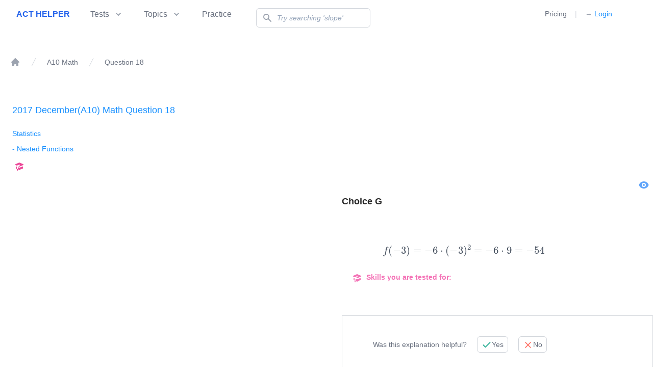

--- FILE ---
content_type: text/html; charset=utf-8
request_url: https://acthelper.com/a10-math/18
body_size: 7622
content:
<!DOCTYPE html><html><head><meta name="viewport" content="width=device-width"/><meta charSet="utf-8"/><title>ACT 2017 December(A10) Math Question 18 Explanation - ACT Helper</title><meta name="description" content="Answer and explanation for ACT 2017 December(A10) Math Question 18."/><link rel="icon" href="/images/favicon.ico"/><meta name="next-head-count" content="5"/><link rel="stylesheet" href="https://unpkg.com/@themesberg/flowbite@1.2.0/dist/flowbite.min.css"/><link rel="stylesheet" href="https://cdn.jsdelivr.net/npm/instantsearch.css@7.3.1/themes/reset-min.css" integrity="sha256-t2ATOGCtAIZNnzER679jwcFcKYfLlw01gli6F6oszk8=" crossorigin="anonymous"/><link rel="stylesheet" href="https://cdn.jsdelivr.net/npm/katex@0.13.11/dist/katex.min.css" integrity="sha384-Um5gpz1odJg5Z4HAmzPtgZKdTBHZdw8S29IecapCSB31ligYPhHQZMIlWLYQGVoc" crossorigin="anonymous"/><link rel="preload" href="/_next/static/css/6cb7d9cc874fc18d.css" as="style"/><link rel="stylesheet" href="/_next/static/css/6cb7d9cc874fc18d.css" data-n-g=""/><link rel="preload" href="/_next/static/css/33052d60f326f893.css" as="style"/><link rel="stylesheet" href="/_next/static/css/33052d60f326f893.css" data-n-p=""/><link rel="preload" href="/_next/static/css/1bdfa352808526ad.css" as="style"/><link rel="stylesheet" href="/_next/static/css/1bdfa352808526ad.css" data-n-p=""/><link rel="preload" href="/_next/static/css/a0779b9ab307b43c.css" as="style"/><link rel="stylesheet" href="/_next/static/css/a0779b9ab307b43c.css" data-n-p=""/><noscript data-n-css=""></noscript><script defer="" nomodule="" src="/_next/static/chunks/polyfills-5cd94c89d3acac5f.js"></script><script src="/_next/static/chunks/webpack-547a2f71f089bae2.js" defer=""></script><script src="/_next/static/chunks/framework-5f4595e5518b5600.js" defer=""></script><script src="/_next/static/chunks/main-c586b89e07064d4a.js" defer=""></script><script src="/_next/static/chunks/pages/_app-8440ae97198e9121.js" defer=""></script><script src="/_next/static/chunks/b5f2ed29-08db60af0c3043ba.js" defer=""></script><script src="/_next/static/chunks/211-31ecc492e89fdb86.js" defer=""></script><script src="/_next/static/chunks/17-9a76a015b5922514.js" defer=""></script><script src="/_next/static/chunks/823-5f0509eac1438d06.js" defer=""></script><script src="/_next/static/chunks/301-3e25d72b0eb355ec.js" defer=""></script><script src="/_next/static/chunks/650-2ded9a611f74c5ae.js" defer=""></script><script src="/_next/static/chunks/pages/%5Bformidsection%5D/%5Bqnum%5D-96565fb98d2f8cb6.js" defer=""></script><script src="/_next/static/FckrNyEXN5g9pqFRdUoYF/_buildManifest.js" defer=""></script><script src="/_next/static/FckrNyEXN5g9pqFRdUoYF/_ssgManifest.js" defer=""></script><script src="/_next/static/FckrNyEXN5g9pqFRdUoYF/_middlewareManifest.js" defer=""></script></head><body><div id="__next" data-reactroot=""><div class=""><div class="top-0 fixed left-0 right-0 z-30 bg-white"><div class="relative z-20"><div class="max-w-7xl mx-auto flex justify-between lg:justify-start px-4 py-5 sm:px-6 sm:py-4 lg:px-8 md:space-x-10"><div> <a href="/" class="flex"><span class="sr-only">ACT Helper</span><span class="text-blue-600 uppercase font-bold text-xl sm:text-base ">ACT Helper</span></a></div><div class="hidden lg:flex "> <nav class="flex space-x-10"><div><button class="text-gray-500 group bg-white rounded-md inline-flex items-center text-base font-medium hover:text-gray-900 focus:outline-none focus:ring-2 focus:ring-offset-2 focus:ring-blue-500" id="headlessui-popover-button-undefined" type="button" aria-expanded="false"><span data-tooltip-target="tooltip-tests">Tests</span><div id="tooltip-tests" role="tooltip" class="inline-block absolute invisible z-10 py-2 px-3 text-sm font-medium text-white bg-gray-900 rounded-lg shadow-sm opacity-0 transition-opacity duration-300 tooltip dark:bg-gray-700">Browse ACT math questions by tests<div class="tooltip-arrow" data-popper-arrow="true"></div></div><svg xmlns="http://www.w3.org/2000/svg" viewBox="0 0 20 20" fill="currentColor" aria-hidden="true" class="text-gray-400 ml-2 h-5 w-5 group-hover:text-gray-500"><path fill-rule="evenodd" d="M5.293 7.293a1 1 0 011.414 0L10 10.586l3.293-3.293a1 1 0 111.414 1.414l-4 4a1 1 0 01-1.414 0l-4-4a1 1 0 010-1.414z" clip-rule="evenodd"></path></svg></button></div><div><button class="text-gray-500 group bg-white rounded-md inline-flex items-center text-base font-medium hover:text-gray-900 focus:outline-none focus:ring-2 focus:ring-offset-2 focus:ring-blue-500" id="headlessui-popover-button-undefined" type="button" aria-expanded="false"><span data-tooltip-target="tooltip-topics">Topics</span><svg xmlns="http://www.w3.org/2000/svg" viewBox="0 0 20 20" fill="currentColor" aria-hidden="true" class="text-gray-400 ml-2 h-5 w-5 group-hover:text-gray-500"><path fill-rule="evenodd" d="M5.293 7.293a1 1 0 011.414 0L10 10.586l3.293-3.293a1 1 0 111.414 1.414l-4 4a1 1 0 01-1.414 0l-4-4a1 1 0 010-1.414z" clip-rule="evenodd"></path></svg></button><div id="tooltip-topics" role="tooltip" class="inline-block absolute invisible z-10 py-2 px-3 text-sm font-medium text-white bg-gray-900 rounded-lg shadow-sm opacity-0 transition-opacity duration-300 tooltip dark:bg-gray-700">Browse ACT math questions by topic<div class="tooltip-arrow" data-popper-arrow="true"></div></div></div><a href="https://practice.acthelper.com" data-tooltip-target="tooltip-default" class="text-base font-medium text-gray-500 hover:text-gray-900 focus:outline-none focus:ring-2 focus:ring-offset-2 focus:ring-blue-500">Practice</a><div id="tooltip-default" role="tooltip" class="inline-block absolute invisible z-10 py-2 px-3 text-sm font-medium text-white bg-gray-900 rounded-lg shadow-sm opacity-0 transition-opacity duration-300 tooltip dark:bg-gray-700">Practice timed math sections<div class="tooltip-arrow" data-popper-arrow="true"></div></div><div class="flex-1 flex items-center justify-center px-2 lg:ml-6 lg:justify-end"><div class="max-w-lg w-full lg:max-w-lg"><label for="search" class="sr-only">Search</label><div class="relative"><div class="absolute inset-y-0 left-0 pl-3 flex items-center pointer-events-none"><svg xmlns="http://www.w3.org/2000/svg" viewBox="0 0 20 20" fill="currentColor" aria-hidden="true" class="h-5 w-5 text-gray-400"><path fill-rule="evenodd" d="M8 4a4 4 0 100 8 4 4 0 000-8zM2 8a6 6 0 1110.89 3.476l4.817 4.817a1 1 0 01-1.414 1.414l-4.816-4.816A6 6 0 012 8z" clip-rule="evenodd"></path></svg></div><input type="search" id="search" name="search" class="placeholder:italic placeholder:text-slate-400 block w-full pl-10 pr-3 py-2 border border-gray-300 rounded-md leading-5 bg-white placeholder-gray-500 focus:outline-none focus:placeholder-gray-400 focus:ring-1 focus:ring-blue-500 focus:border-blue-500 sm:text-sm" placeholder="Try searching &#x27;slope&#x27; " value=""/></div></div></div></nav></div><div class="flex items-center lg:hidden"> <a href="/search"><svg xmlns="http://www.w3.org/2000/svg" viewBox="0 0 20 20" fill="currentColor" aria-hidden="true" class="h-6 w-6 text-gray-400 mr-5"><path fill-rule="evenodd" d="M8 4a4 4 0 100 8 4 4 0 000-8zM2 8a6 6 0 1110.89 3.476l4.817 4.817a1 1 0 01-1.414 1.414l-4.816-4.816A6 6 0 012 8z" clip-rule="evenodd"></path></svg></a><button class="bg-white rounded-md p-2 inline-flex items-center justify-center text-gray-400 hover:text-gray-500 hover:bg-gray-100 focus:outline-none focus:ring-2 focus:ring-inset focus:ring-blue-500" id="headlessui-popover-button-undefined" type="button" aria-expanded="false"><span class="sr-only">Open menu</span><svg xmlns="http://www.w3.org/2000/svg" fill="none" viewBox="0 0 24 24" stroke="currentColor" aria-hidden="true" class="h-6 w-6"><path stroke-linecap="round" stroke-linejoin="round" stroke-width="2" d="M4 6h16M4 12h16M4 18h16"></path></svg></button></div><div class="hidden lg:flex items-center md:ml-12 absolute right-20 "> <a class="cursor-pointer text-sm font-medium text-gray-500 hover:text-gray-900" href="/pricing">Pricing</a><span class="mx-4 text-gray-300"> | </span><a href="/api/auth/login"><span class="text-gray-400" aria-hidden="true">→</span> Login</a></div></div></div><form id="stripeform" class="hidden" action="/api/auth/login" method="POST"><button type="submit" role="link"></button></form></div><div class="hidden mt-20 mx-20"><div class="hidden"><form novalidate="" action="" role="search"><div class="flex-1 flex items-center justify-center px-2 lg:ml-6 lg:justify-end"><div class="max-w-lg w-full lg:max-w-xs"><label for="search" class="sr-only">Search</label><div class="relative"><div class="absolute inset-y-0 left-0 pl-3 flex items-center pointer-events-none"><svg xmlns="http://www.w3.org/2000/svg" viewBox="0 0 20 20" fill="currentColor" aria-hidden="true" class="h-5 w-5 text-gray-400"><path fill-rule="evenodd" d="M8 4a4 4 0 100 8 4 4 0 000-8zM2 8a6 6 0 1110.89 3.476l4.817 4.817a1 1 0 01-1.414 1.414l-4.816-4.816A6 6 0 012 8z" clip-rule="evenodd"></path></svg></div><input type="search" value="" placeholder="Try searching &#x27;slope&#x27; " class="block w-full pl-10 pr-3 py-2 border border-gray-300 rounded-md leading-5 bg-white placeholder-gray-500 focus:outline-none focus:placeholder-gray-400 focus:ring-1 focus:ring-blue-500 focus:border-blue-500 sm:text-sm"/></div></div></div></form></div><div class="mt-5"><ul class="divide-y divide-gray-200"><div class="rounded-lg bg-gray-200 overflow-hidden shadow divide-y divide-gray-200 sm:divide-y-0 sm:grid sm:grid-cols-1 sm:gap-px"><div style="-webkit-mask-image:-webkit-gradient(linear, 0% 0%, 0% 100%, from(rgb(0, 0, 0)), to(rgba(0, 0, 0, 0)), color-stop(0.6, rgb(238, 238, 238)))" class="rounded-lg bg-gray-100 overflow-hidden shadow divide-y divide-gray-100 sm:divide-y-0 sm:grid sm:grid-cols-2 sm:gap-px"></div><div class="my-5 mx-3 flex items-center justify-center "><a class="mt-8 w-full bg-blue-600 border border-transparent rounded-md py-3 px-5 inline-flex items-center justify-center text-base font-medium text-white hover:bg-blue-700 sm:mt-10 sm:w-auto xl:mt-0" href="/pricing"><svg xmlns="http://www.w3.org/2000/svg" class="-ml-0.5 mr-2 h-4 w-4" viewBox="0 0 20 20" fill="currentColor"><path d="M4 4a2 2 0 00-2 2v1h16V6a2 2 0 00-2-2H4z"></path><path fill-rule="evenodd" d="M18 9H2v5a2 2 0 002 2h12a2 2 0 002-2V9zM4 13a1 1 0 011-1h1a1 1 0 110 2H5a1 1 0 01-1-1zm5-1a1 1 0 100 2h1a1 1 0 100-2H9z" clip-rule="evenodd"></path></svg>See all search results</a></div></div></ul></div></div><main class="false "><div class="mt-28 max-w-7xl mx-auto "><nav class="flex ml-5 mt-20 mb-10" aria-label="Breadcrumb"><ol role="list" class="flex items-center space-x-4"><li><div><a href="/" class="text-gray-400 hover:text-gray-500"><svg xmlns="http://www.w3.org/2000/svg" viewBox="0 0 20 20" fill="currentColor" aria-hidden="true" class="flex-shrink-0 h-5 w-5"><path d="M10.707 2.293a1 1 0 00-1.414 0l-7 7a1 1 0 001.414 1.414L4 10.414V17a1 1 0 001 1h2a1 1 0 001-1v-2a1 1 0 011-1h2a1 1 0 011 1v2a1 1 0 001 1h2a1 1 0 001-1v-6.586l.293.293a1 1 0 001.414-1.414l-7-7z"></path></svg><span class="sr-only">Home</span></a></div></li><li><div class="flex items-center"><svg class="flex-shrink-0 h-5 w-5 text-gray-300" xmlns="http://www.w3.org/2000/svg" fill="currentColor" viewBox="0 0 20 20" aria-hidden="true"><path d="M5.555 17.776l8-16 .894.448-8 16-.894-.448z"></path></svg><a class="ml-4 text-sm font-medium text-gray-500 hover:text-gray-700" href="/a10-math">A10 Math</a></div></li><li><div class="flex items-center"><svg class="flex-shrink-0 h-5 w-5 text-gray-300" xmlns="http://www.w3.org/2000/svg" fill="currentColor" viewBox="0 0 20 20" aria-hidden="true"><path d="M5.555 17.776l8-16 .894.448-8 16-.894-.448z"></path></svg><a class="ml-4 text-sm font-medium text-gray-500 hover:text-gray-700" aria-current="page" href="/a10-math/18#">Question 18</a></div></li></ol></nav><ul><li id="18"><div class="px-4 py-4 flex items-center sm:px-6"><div class="min-w-0 flex-1 sm:flex sm:items-center sm:justify-between"><div class="truncate"><div class="text-sm"><p class="text-lg font-medium text-gray-600 truncate"><a class="p-0 mb-2 flex flex-col rounded-lg " href="/a10-math/18">2017 December(A10) Math Question 18</a></p><p class="ml-1 flex-shrink-0 font-normal text-blue-500 "><a class="-m-1 p-0 mb-2 flex flex-col rounded-lg " href="/math-topics/statistics">Statistics</a></p><p class="ml-1 flex-shrink-0 font-normal text-blue-500"><a class="-m-1 p-0 mb-2 flex flex-col rounded-lg " href="/math-topics/statistics/nested-functions">- <!-- -->Nested Functions</a></p></div><div class="text-sm "><div class="ml-1 flex-shrink-0 font-normal text-pink-500 "><svg xmlns="http://www.w3.org/2000/svg" class="h-5 w-5 inline mr-2" viewBox="0 0 20 20" fill="currentColor"><path d="M10.394 2.08a1 1 0 00-.788 0l-7 3a1 1 0 000 1.84L5.25 8.051a.999.999 0 01.356-.257l4-1.714a1 1 0 11.788 1.838L7.667 9.088l1.94.831a1 1 0 00.787 0l7-3a1 1 0 000-1.838l-7-3zM3.31 9.397L5 10.12v4.102a8.969 8.969 0 00-1.05-.174 1 1 0 01-.89-.89 11.115 11.115 0 01.25-3.762zM9.3 16.573A9.026 9.026 0 007 14.935v-3.957l1.818.78a3 3 0 002.364 0l5.508-2.361a11.026 11.026 0 01.25 3.762 1 1 0 01-.89.89 8.968 8.968 0 00-5.35 2.524 1 1 0 01-1.4 0zM6 18a1 1 0 001-1v-2.065a8.935 8.935 0 00-2-.712V17a1 1 0 001 1z"></path></svg></div></div></div><div class="mt-4 flex-shrink-0 sm:mt-0 sm:ml-5"></div></div></div><div class="ml-5 flex flex-col md:flex-row "><div class="relative w-full h-auto md:w-1/2 my-2 sm:mb-10 " style="min-height:230px"></div><div class="pl-5 pb-8 flex flex-col md:w-1/2 "><div class=" pb-2 px-2 w-auto flex flex-col items-end "><svg xmlns="http://www.w3.org/2000/svg" class="h-5 w-5 text-blue-400 hover:text-blue-600 hidden" viewBox="0 0 20 20" fill="currentColor"><path fill-rule="evenodd" d="M3.707 2.293a1 1 0 00-1.414 1.414l14 14a1 1 0 001.414-1.414l-1.473-1.473A10.014 10.014 0 0019.542 10C18.268 5.943 14.478 3 10 3a9.958 9.958 0 00-4.512 1.074l-1.78-1.781zm4.261 4.26l1.514 1.515a2.003 2.003 0 012.45 2.45l1.514 1.514a4 4 0 00-5.478-5.478z" clip-rule="evenodd"></path><path d="M12.454 16.697L9.75 13.992a4 4 0 01-3.742-3.741L2.335 6.578A9.98 9.98 0 00.458 10c1.274 4.057 5.065 7 9.542 7 .847 0 1.669-.105 2.454-.303z"></path></svg><svg xmlns="http://www.w3.org/2000/svg" class="h-5 w-5 text-blue-400 hover:text-blue-600 inline-block" viewBox="0 0 20 20" fill="currentColor"><path d="M10 12a2 2 0 100-4 2 2 0 000 4z"></path><path fill-rule="evenodd" d="M.458 10C1.732 5.943 5.522 3 10 3s8.268 2.943 9.542 7c-1.274 4.057-5.064 7-9.542 7S1.732 14.057.458 10zM14 10a4 4 0 11-8 0 4 4 0 018 0z" clip-rule="evenodd"></path></svg></div><div class=" inline-block"><div class="font-bold text-sm sm:text-lg">Choice G</div><div class=" mt-5 font-serif text-sm sm:text-lg text-gray-600"><span style="display:block"></span></div><div id="explanations" class="text-gray-700 mt-10 overflow-auto pr-5 lg:pr-0"><span style="display:block"><div class="flex flex-wrap font-serif text-xl text-gray-600 sm:px-20">$$f(-3)=-6\cdot(-3)^2=-6\cdot9=-54$$</div></span><div class="pl-5 pb-8 flex flex-col "><div class=" text-sm text-pink-400 mb-0"><h2 class="text-left text-base text-pink-400 font-bold sm:text-sm"><svg xmlns="http://www.w3.org/2000/svg" class="h-5 w-5 inline mr-2" viewBox="0 0 20 20" fill="currentColor"><path d="M10.394 2.08a1 1 0 00-.788 0l-7 3a1 1 0 000 1.84L5.25 8.051a.999.999 0 01.356-.257l4-1.714a1 1 0 11.788 1.838L7.667 9.088l1.94.831a1 1 0 00.787 0l7-3a1 1 0 000-1.838l-7-3zM3.31 9.397L5 10.12v4.102a8.969 8.969 0 00-1.05-.174 1 1 0 01-.89-.89 11.115 11.115 0 01.25-3.762zM9.3 16.573A9.026 9.026 0 007 14.935v-3.957l1.818.78a3 3 0 002.364 0l5.508-2.361a11.026 11.026 0 01.25 3.762 1 1 0 01-.89.89 8.968 8.968 0 00-5.35 2.524 1 1 0 01-1.4 0zM6 18a1 1 0 001-1v-2.065a8.935 8.935 0 00-2-.712V17a1 1 0 001 1z"></path></svg>Skills you are tested for:</h2></div><dl class="ml-3 mt-0 space-y-6 divide-y divide-gray-200"></dl></div><div class=""><div class="flex items-start space-x-4 border-solid border border-gray-300"><div class="min-w-0 flex-1 py-6 px-3 sm:p-10"><div class="text-gray-500 px-5 "><div class="mb-3 sm:mb-0 sm:inline-block">Was this explanation helpful?</div><div class="block sm:inline mt-4 sm:mt-0"><button class="disabled:opacity-50 ml-5 px-2 py-1 rounded-md border-solid border border-gray-300 focus:outline-none focus:ring-2 focus:ring-offset-2 focus:ring-blue-500"><svg xmlns="http://www.w3.org/2000/svg" class="h-5 w-5 inline" viewBox="0 0 24 24" fill="none" stroke="#13a688" stroke-width="2" stroke-linecap="round" stroke-linejoin="round"><polyline points="20 6 9 17 4 12"></polyline></svg><span class="font-normal">Yes</span></button><button class="disabled:opacity-50 ml-5 px-2 py-1 rounded-md border-solid border border-gray-300 focus:outline-none focus:ring-2 focus:ring-offset-2 focus:ring-blue-500"><svg xmlns="http://www.w3.org/2000/svg" class="h-5 w-5 inline" viewBox="0 0 24 24" fill="none" stroke="#ff685b" stroke-width="2" stroke-linecap="round" stroke-linejoin="round"><line x1="18" y1="6" x2="6" y2="18"></line><line x1="6" y1="6" x2="18" y2="18"></line></svg><span class="font-normal">No</span></button></div></div><form action="#" class="  mt-5 relative hidden"><div class="border border-gray-300 rounded-lg shadow-sm overflow-hidden focus-within:border-blue-500 focus-within:ring-1 focus-within:ring-blue-500"><label for="comment" class="sr-only">Add your comment</label><textarea rows="4" name="comment" id="comment" class="block w-full py-3 border-0 resize-none focus:ring-0 sm:text-sm" placeholder="Sorry to hear that. Any way this can be improved?"></textarea><textarea rows="1" name="email" id="email" class="block w-full py-3 border-1 border-gray-100 resize-none focus:ring-0 sm:text-sm" placeholder="Your email (optional). So I can follow up with you."></textarea><div class="py-2" aria-hidden="true"><div class="py-px"><div class="h-9"></div></div></div></div><div class="absolute bottom-0 inset-x-0 pl-3 pr-2 py-2 flex justify-between"><div class="flex items-center space-x-5"><div class="flex items-center"><label class="sr-only" id="headlessui-listbox-label-undefined">Your mood</label><div class="relative"><button class="relative -m-2.5 w-10 h-10 rounded-full flex items-center justify-center text-gray-400 hover:text-gray-500" id="headlessui-listbox-button-undefined" type="button" aria-haspopup="true" aria-expanded="false"><span class="flex items-center justify-center"><span><svg xmlns="http://www.w3.org/2000/svg" viewBox="0 0 20 20" fill="currentColor" aria-hidden="true" class="flex-shrink-0 h-5 w-5"><path fill-rule="evenodd" d="M10 18a8 8 0 100-16 8 8 0 000 16zM7 9a1 1 0 100-2 1 1 0 000 2zm7-1a1 1 0 11-2 0 1 1 0 012 0zm-.464 5.535a1 1 0 10-1.415-1.414 3 3 0 01-4.242 0 1 1 0 00-1.415 1.414 5 5 0 007.072 0z" clip-rule="evenodd"></path></svg><span class="sr-only">Add your mood</span></span></span></button></div></div></div><div class="flex-shrink-0"><button type="submit" class="inline-flex items-center px-4 py-2 border border-transparent text-sm font-medium rounded-md shadow-sm text-white bg-blue-600 hover:bg-blue-700 focus:outline-none focus:ring-2 focus:ring-offset-2 focus:ring-blue-500">Submit</button></div></div></form><div class="text-gray-500 hidden">Thanks for your feedback! ❤️</div></div></div></div></div></div></div></div></li><div class="px-10 lg:px-48"><div class="comments"><h3 class="text-center text-gray-600 text-2xl font-medium">Comments</h3><div class="text-xs sm:text-base flex flex-col md:flex-row p-6 text-gray-400 mx-auto items-center justify-center border border-gray-100 mb-4 max-w-lg"><div class="mb-2 sm:mb-0">To leave a comment, </div><div><button class="mx-3 bg-blue-500 hover:bg-blue-700 text-white font-bold py-2 px-4 rounded-full "><a class="text-gray-100" href="/api/auth/login">Sign up</a></button> or <a class="ml-3" href="/api/auth/login"> Log in</a></div></div><div class="comments-container"></div></div></div></ul></div></main><footer class="bg-white "><div class="max-w-7xl mx-auto py-12 px-4 sm:px-6 md:flex md:items-center md:justify-between lg:px-8"><div class="flex justify-center space-x-6 md:order-2"><a href="https://twitter.com/ActHelper" class="text-gray-400 hover:text-gray-500"><span class="sr-only">Twitter</span><svg fill="currentColor" viewBox="0 0 24 24" class="h-6 w-6" aria-hidden="true"><path d="M8.29 20.251c7.547 0 11.675-6.253 11.675-11.675 0-.178 0-.355-.012-.53A8.348 8.348 0 0022 5.92a8.19 8.19 0 01-2.357.646 4.118 4.118 0 001.804-2.27 8.224 8.224 0 01-2.605.996 4.107 4.107 0 00-6.993 3.743 11.65 11.65 0 01-8.457-4.287 4.106 4.106 0 001.27 5.477A4.072 4.072 0 012.8 9.713v.052a4.105 4.105 0 003.292 4.022 4.095 4.095 0 01-1.853.07 4.108 4.108 0 003.834 2.85A8.233 8.233 0 012 18.407a11.616 11.616 0 006.29 1.84"></path></svg></a><a href="https://www.facebook.com/groups/acthelpergroup" class="text-gray-400 hover:text-gray-500"><span class="sr-only">Facebook</span><svg fill="currentColor" viewBox="0 0 24 24" class="h-6 w-6" aria-hidden="true"><path fill-rule="evenodd" d="M22 12c0-5.523-4.477-10-10-10S2 6.477 2 12c0 4.991 3.657 9.128 8.438 9.878v-6.987h-2.54V12h2.54V9.797c0-2.506 1.492-3.89 3.777-3.89 1.094 0 2.238.195 2.238.195v2.46h-1.26c-1.243 0-1.63.771-1.63 1.562V12h2.773l-.443 2.89h-2.33v6.988C18.343 21.128 22 16.991 22 12z" clip-rule="evenodd"></path></svg></a><a href="https://discord.gg/ssYn5Qu" class="text-gray-400 hover:text-gray-500"><span class="sr-only">Discord</span><svg fill="currentColor" viewBox="0 0 24 24" class="h-6 w-6" aria-hidden="true"><path d="M19.952,5.672c-1.904-1.531-4.916-1.79-5.044-1.801c-0.201-0.017-0.392,0.097-0.474,0.281 c-0.006,0.012-0.072,0.163-0.145,0.398c1.259,0.212,2.806,0.64,4.206,1.509c0.224,0.139,0.293,0.434,0.154,0.659 c-0.09,0.146-0.247,0.226-0.407,0.226c-0.086,0-0.173-0.023-0.252-0.072C15.584,5.38,12.578,5.305,12,5.305S8.415,5.38,6.011,6.872 c-0.225,0.14-0.519,0.07-0.659-0.154c-0.14-0.225-0.07-0.519,0.154-0.659c1.4-0.868,2.946-1.297,4.206-1.509 c-0.074-0.236-0.14-0.386-0.145-0.398C9.484,3.968,9.294,3.852,9.092,3.872c-0.127,0.01-3.139,0.269-5.069,1.822 C3.015,6.625,1,12.073,1,16.783c0,0.083,0.022,0.165,0.063,0.237c1.391,2.443,5.185,3.083,6.05,3.111c0.005,0,0.01,0,0.015,0 c0.153,0,0.297-0.073,0.387-0.197l0.875-1.202c-2.359-0.61-3.564-1.645-3.634-1.706c-0.198-0.175-0.217-0.477-0.042-0.675 c0.175-0.198,0.476-0.217,0.674-0.043c0.029,0.026,2.248,1.909,6.612,1.909c4.372,0,6.591-1.891,6.613-1.91 c0.198-0.172,0.5-0.154,0.674,0.045c0.174,0.198,0.155,0.499-0.042,0.673c-0.07,0.062-1.275,1.096-3.634,1.706l0.875,1.202 c0.09,0.124,0.234,0.197,0.387,0.197c0.005,0,0.01,0,0.015,0c0.865-0.027,4.659-0.667,6.05-3.111 C22.978,16.947,23,16.866,23,16.783C23,12.073,20.985,6.625,19.952,5.672z M8.891,14.87c-0.924,0-1.674-0.857-1.674-1.913 s0.749-1.913,1.674-1.913s1.674,0.857,1.674,1.913S9.816,14.87,8.891,14.87z M15.109,14.87c-0.924,0-1.674-0.857-1.674-1.913 s0.749-1.913,1.674-1.913c0.924,0,1.674,0.857,1.674,1.913S16.033,14.87,15.109,14.87z"></path></svg></a><a href="/cdn-cgi/l/email-protection#e58486918d8089958097868a88a58288848c89cb868a88" class="text-gray-400 hover:text-gray-500"><span class="sr-only">Email</span><svg class="h-6 w-6" aria-hidden="true" viewBox="0 0 20 20" fill="currentColor"><path d="M2.003 5.884L10 9.882l7.997-3.998A2 2 0 0016 4H4a2 2 0 00-1.997 1.884z"></path><path d="M18 8.118l-8 4-8-4V14a2 2 0 002 2h12a2 2 0 002-2V8.118z"></path></svg></a></div><div class="mt-8 md:mt-0 md:order-1"><p class="text-center text-sm text-gray-400">© <!-- -->2026<!-- --> ACT Helper, an <a href="https://ease.so" target="_blank">Ease.so</a> product. All rights reserved.</p></div></div></footer></div></div><script data-cfasync="false" src="/cdn-cgi/scripts/5c5dd728/cloudflare-static/email-decode.min.js"></script><script id="__NEXT_DATA__" type="application/json">{"props":{"pageProps":{"question":[{"title":"2017 December(A10) Math Question 18","id":143,"question_image":"http://web-production-88fb.up.railway.app/media/questions/A10_math_q18.jpg","question_text":"18. A function f(x) is defined as f(x) = —6x^2. What is f(-3) ?","section":"math","question_number":18,"form_id":"a10","category":"statistics","readable_category":"Statistics","sub_category":"nested-functions","readable_sub_category":"Nested Functions","answer_choices":"Choice G","answer_image":null,"answer_image2":null,"answer_image3":null,"answer_image4":null,"explanation":"$$f(-3)=-6\\cdot(-3)^2=-6\\cdot9=-54$$","mdcontent":{"compiledSource":"var M=Object.defineProperty,X=Object.defineProperties;var c=Object.getOwnPropertyDescriptors;var u=Object.getOwnPropertySymbols;var r=Object.prototype.hasOwnProperty,a=Object.prototype.propertyIsEnumerable;var s=(o,t,n)=\u003et in o?M(o,t,{enumerable:!0,configurable:!0,writable:!0,value:n}):o[t]=n,p=(o,t)=\u003e{for(var n in t||(t={}))r.call(t,n)\u0026\u0026s(o,n,t[n]);if(u)for(var n of u(t))a.call(t,n)\u0026\u0026s(o,n,t[n]);return o},y=(o,t)=\u003eX(o,c(t));var D=(o,t)=\u003e{var n={};for(var e in o)r.call(o,e)\u0026\u0026t.indexOf(e)\u003c0\u0026\u0026(n[e]=o[e]);if(o!=null\u0026\u0026u)for(var e of u(o))t.indexOf(e)\u003c0\u0026\u0026a.call(o,e)\u0026\u0026(n[e]=o[e]);return n};const layoutProps={},MDXLayout=\"wrapper\";function MDXContent(n){var e=n,{components:o}=e,t=D(e,[\"components\"]);return mdx(MDXLayout,y(p(p({},layoutProps),t),{components:o,mdxType:\"MDXLayout\"}))}MDXContent.isMDXComponent=!0;\n","scope":{}},"tags":[],"readable_tags":"","free_to_read":true,"nextjs_formid_section":"a10-math","nextjs_formid_section_q":"a10-math-18","main_question":"","skills":[]}],"pagesTest":[{"name":"A10 Math","href":"/a10-math","current":false},{"name":"Question 18","href":"#","current":true}],"mainQImg":null},"__N_SSG":true},"page":"/[formidsection]/[qnum]","query":{"formidsection":"a10-math","qnum":"18"},"buildId":"FckrNyEXN5g9pqFRdUoYF","isFallback":false,"gsp":true,"scriptLoader":[]}</script><script defer src="https://static.cloudflareinsights.com/beacon.min.js/vcd15cbe7772f49c399c6a5babf22c1241717689176015" integrity="sha512-ZpsOmlRQV6y907TI0dKBHq9Md29nnaEIPlkf84rnaERnq6zvWvPUqr2ft8M1aS28oN72PdrCzSjY4U6VaAw1EQ==" data-cf-beacon='{"version":"2024.11.0","token":"6368148485274606ba061414c31d636e","r":1,"server_timing":{"name":{"cfCacheStatus":true,"cfEdge":true,"cfExtPri":true,"cfL4":true,"cfOrigin":true,"cfSpeedBrain":true},"location_startswith":null}}' crossorigin="anonymous"></script>
</body></html>

--- FILE ---
content_type: text/html; charset=utf-8
request_url: https://acthelper.com/_next/data/FckrNyEXN5g9pqFRdUoYF/a10-math.json
body_size: 10557
content:
{"pageProps":{"formid":"a10","section":"math","sortedTest":[{"title":"2017 December(A10) Math Question 1","id":126,"question_image":"http://web-production-88fb.up.railway.app/media/questions/A10_math_q01.jpg","question_text":"1. A marble will be randomly selected from a bag of solid-colored marbles. The probability of selecting a red marble is 5/19. The probability of selecting a blue marble is 4/19. What is the probability of selecting a red marble or a blue marble?","section":"math","question_number":1,"form_id":"a10","category":"equation-of-a-line","readable_category":"Equation of a Line","sub_category":"one-event","readable_sub_category":"One Event","answer_choices":"Choice B","answer_image":null,"answer_image2":null,"answer_image3":null,"answer_image4":null,"explanation":"$$p=\\frac{5}{19}+\\frac{4}{19}=\\frac{9}{19}$$","mdcontent":{"compiledSource":"var M=Object.defineProperty,X=Object.defineProperties;var c=Object.getOwnPropertyDescriptors;var u=Object.getOwnPropertySymbols;var r=Object.prototype.hasOwnProperty,a=Object.prototype.propertyIsEnumerable;var s=(o,t,n)=>t in o?M(o,t,{enumerable:!0,configurable:!0,writable:!0,value:n}):o[t]=n,p=(o,t)=>{for(var n in t||(t={}))r.call(t,n)&&s(o,n,t[n]);if(u)for(var n of u(t))a.call(t,n)&&s(o,n,t[n]);return o},y=(o,t)=>X(o,c(t));var D=(o,t)=>{var n={};for(var e in o)r.call(o,e)&&t.indexOf(e)<0&&(n[e]=o[e]);if(o!=null&&u)for(var e of u(o))t.indexOf(e)<0&&a.call(o,e)&&(n[e]=o[e]);return n};const layoutProps={},MDXLayout=\"wrapper\";function MDXContent(n){var e=n,{components:o}=e,t=D(e,[\"components\"]);return mdx(MDXLayout,y(p(p({},layoutProps),t),{components:o,mdxType:\"MDXLayout\"}))}MDXContent.isMDXComponent=!0;\n","scope":{}},"tags":[],"readable_tags":"","free_to_read":true,"nextjs_formid_section":"a10-math","nextjs_formid_section_q":"a10-math-1","main_question":"","skills":[]},{"title":"2017 December(A10) Math Question 2","id":127,"question_image":"http://web-production-88fb.up.railway.app/media/questions/A10_math_q02.jpg","question_text":"2. The graph below shows the number of students who were present on Thursday from each of the 5 groups in Ms. Meagan's class. What is the probability that a student selected at random from the class on Thursday is in Group 4 ?","section":"math","question_number":2,"form_id":"a10","category":"number-types-and-properties","readable_category":"Number Types & Properties","sub_category":"one-event","readable_sub_category":"One Event","answer_choices":"Choice G","answer_image":null,"answer_image2":null,"answer_image3":null,"answer_image4":null,"explanation":"$$p=\\frac{2}{8+12+6+2}=\\frac{2}{28}=\\frac{1}{14}$$","mdcontent":{"compiledSource":"var M=Object.defineProperty,X=Object.defineProperties;var c=Object.getOwnPropertyDescriptors;var u=Object.getOwnPropertySymbols;var r=Object.prototype.hasOwnProperty,a=Object.prototype.propertyIsEnumerable;var s=(o,t,n)=>t in o?M(o,t,{enumerable:!0,configurable:!0,writable:!0,value:n}):o[t]=n,p=(o,t)=>{for(var n in t||(t={}))r.call(t,n)&&s(o,n,t[n]);if(u)for(var n of u(t))a.call(t,n)&&s(o,n,t[n]);return o},y=(o,t)=>X(o,c(t));var D=(o,t)=>{var n={};for(var e in o)r.call(o,e)&&t.indexOf(e)<0&&(n[e]=o[e]);if(o!=null&&u)for(var e of u(o))t.indexOf(e)<0&&a.call(o,e)&&(n[e]=o[e]);return n};const layoutProps={},MDXLayout=\"wrapper\";function MDXContent(n){var e=n,{components:o}=e,t=D(e,[\"components\"]);return mdx(MDXLayout,y(p(p({},layoutProps),t),{components:o,mdxType:\"MDXLayout\"}))}MDXContent.isMDXComponent=!0;\n","scope":{}},"tags":[],"readable_tags":"","free_to_read":true,"nextjs_formid_section":"a10-math","nextjs_formid_section_q":"a10-math-2","main_question":"","skills":[]},{"title":"2017 December(A10) Math Question 3","id":128,"question_image":"http://web-production-88fb.up.railway.app/media/questions/A10_math_q03.jpg","question_text":"3. Consider the equation k = 7/5j + 54. For what value of j is the value of k equal to 40 ?","section":"math","question_number":3,"form_id":"a10","category":"ratios-proportions-percentages-fractions","readable_category":"Ratios, Proportions, Percentages, Fractions","sub_category":"solve-algebraic-expressions","readable_sub_category":"Solve Algebraic Expressions","answer_choices":"Choice A","answer_image":null,"answer_image2":null,"answer_image3":null,"answer_image4":null,"explanation":"","mdcontent":{"compiledSource":"var i=Object.defineProperty,j=Object.defineProperties;var m=Object.getOwnPropertyDescriptors;var r=Object.getOwnPropertySymbols;var e=Object.prototype.hasOwnProperty,p=Object.prototype.propertyIsEnumerable;var c=($,t,o)=>t in $?i($,t,{enumerable:!0,configurable:!0,writable:!0,value:o}):$[t]=o,a=($,t)=>{for(var o in t||(t={}))e.call(t,o)&&c($,o,t[o]);if(r)for(var o of r(t))p.call(t,o)&&c($,o,t[o]);return $},s=($,t)=>j($,m(t));var u=($,t)=>{var o={};for(var n in $)e.call($,n)&&t.indexOf(n)<0&&(o[n]=$[n]);if($!=null&&r)for(var n of r($))t.indexOf(n)<0&&p.call($,n)&&(o[n]=$[n]);return o};const layoutProps={},MDXLayout=\"wrapper\";function MDXContent(o){var n=o,{components:$}=n,t=u(n,[\"components\"]);return mdx(MDXLayout,s(a(a({},layoutProps),t),{components:$,mdxType:\"MDXLayout\"}),mdx(\"p\",null,`$$k=\\\\frac{7}{5}j+54=40$$\n$$\\\\frac{7}{5}j=40-54$$\n$$\\\\frac{7}{5}j=-14$$\n$$7j=-14 \\\\times 5$$\n$$j=-14 \\\\times 5 \\\\div 7 $$\n$$\\\\Rightarrow j=-10$$`))}MDXContent.isMDXComponent=!0;\n","scope":{}},"tags":[],"readable_tags":"","free_to_read":true,"nextjs_formid_section":"a10-math","nextjs_formid_section_q":"a10-math-3","main_question":"","skills":[]},{"title":"2017 December(A10) Math Question 4","id":129,"question_image":"http://web-production-88fb.up.railway.app/media/questions/A10_math_q04.jpg","question_text":"4. What is |3 - x| when x = 8 ?","section":"math","question_number":4,"form_id":"a10","category":"angles","readable_category":"Angles","sub_category":"absolute-values-expressions","readable_sub_category":"Absolute Value Expressions","answer_choices":"Choice H","answer_image":null,"answer_image2":null,"answer_image3":null,"answer_image4":null,"explanation":"$$|3-x|=|3-8|=|-5|=5$$","mdcontent":{"compiledSource":"var M=Object.defineProperty,X=Object.defineProperties;var c=Object.getOwnPropertyDescriptors;var u=Object.getOwnPropertySymbols;var r=Object.prototype.hasOwnProperty,a=Object.prototype.propertyIsEnumerable;var s=(o,t,n)=>t in o?M(o,t,{enumerable:!0,configurable:!0,writable:!0,value:n}):o[t]=n,p=(o,t)=>{for(var n in t||(t={}))r.call(t,n)&&s(o,n,t[n]);if(u)for(var n of u(t))a.call(t,n)&&s(o,n,t[n]);return o},y=(o,t)=>X(o,c(t));var D=(o,t)=>{var n={};for(var e in o)r.call(o,e)&&t.indexOf(e)<0&&(n[e]=o[e]);if(o!=null&&u)for(var e of u(o))t.indexOf(e)<0&&a.call(o,e)&&(n[e]=o[e]);return n};const layoutProps={},MDXLayout=\"wrapper\";function MDXContent(n){var e=n,{components:o}=e,t=D(e,[\"components\"]);return mdx(MDXLayout,y(p(p({},layoutProps),t),{components:o,mdxType:\"MDXLayout\"}))}MDXContent.isMDXComponent=!0;\n","scope":{}},"tags":[],"readable_tags":"","free_to_read":true,"nextjs_formid_section":"a10-math","nextjs_formid_section_q":"a10-math-4","main_question":"","skills":[]},{"title":"2017 December(A10) Math Question 5","id":130,"question_image":"http://web-production-88fb.up.railway.app/media/questions/A10_math_q05.jpg","question_text":"5. When Tyrese fell asleep one night, the temperature was 24°F. When Tyrese awoke the next morning, the temperature was —16°F. Letting + denote a rise in temperature and — denote a drop in temperature, what was the change in temperature from the time Tyrese fell asleep until the time he awoke?","section":"math","question_number":5,"form_id":"a10","category":"perimeter-area-volume","readable_category":"Perimeter, Area, Volume","sub_category":"temperature","readable_sub_category":"Temperature","answer_choices":"Choice A","answer_image":null,"answer_image2":null,"answer_image3":null,"answer_image4":null,"explanation":"Let d be the change in temperature:\r\n$$24+d=-16\\Rightarrow d=-40$$","mdcontent":{"compiledSource":"var M=Object.defineProperty,X=Object.defineProperties;var c=Object.getOwnPropertyDescriptors;var u=Object.getOwnPropertySymbols;var r=Object.prototype.hasOwnProperty,a=Object.prototype.propertyIsEnumerable;var s=(o,t,n)=>t in o?M(o,t,{enumerable:!0,configurable:!0,writable:!0,value:n}):o[t]=n,p=(o,t)=>{for(var n in t||(t={}))r.call(t,n)&&s(o,n,t[n]);if(u)for(var n of u(t))a.call(t,n)&&s(o,n,t[n]);return o},y=(o,t)=>X(o,c(t));var D=(o,t)=>{var n={};for(var e in o)r.call(o,e)&&t.indexOf(e)<0&&(n[e]=o[e]);if(o!=null&&u)for(var e of u(o))t.indexOf(e)<0&&a.call(o,e)&&(n[e]=o[e]);return n};const layoutProps={},MDXLayout=\"wrapper\";function MDXContent(n){var e=n,{components:o}=e,t=D(e,[\"components\"]);return mdx(MDXLayout,y(p(p({},layoutProps),t),{components:o,mdxType:\"MDXLayout\"}))}MDXContent.isMDXComponent=!0;\n","scope":{}},"tags":[],"readable_tags":"","free_to_read":true,"nextjs_formid_section":"a10-math","nextjs_formid_section_q":"a10-math-5","main_question":"","skills":[]},{"title":"2017 December(A10) Math Question 6","id":131,"question_image":"http://web-production-88fb.up.railway.app/media/questions/A10_math_q06.jpg","question_text":"6. Ming purchased a car that had a purchase price of $5,400, which included all other costs and tax. She paid $1,000 as a down payment and got a loan for the rest of the purchase price. Ming paid off the loan by making 28 payments of $200 each. The total of all her payments, including the down payment, was how much more than the car's purchase price?","section":"math","question_number":6,"form_id":"a10","category":"equation-of-a-line","readable_category":"Equation of a Line","sub_category":"fixed-cost-and-variable-cost","readable_sub_category":"Fixed Cost + Variable Cost","answer_choices":"Choice G","answer_image":null,"answer_image2":null,"answer_image3":null,"answer_image4":null,"explanation":"$$1000+200\\times 28-5400=1200$$","mdcontent":{"compiledSource":"var M=Object.defineProperty,X=Object.defineProperties;var c=Object.getOwnPropertyDescriptors;var u=Object.getOwnPropertySymbols;var r=Object.prototype.hasOwnProperty,a=Object.prototype.propertyIsEnumerable;var s=(o,t,n)=>t in o?M(o,t,{enumerable:!0,configurable:!0,writable:!0,value:n}):o[t]=n,p=(o,t)=>{for(var n in t||(t={}))r.call(t,n)&&s(o,n,t[n]);if(u)for(var n of u(t))a.call(t,n)&&s(o,n,t[n]);return o},y=(o,t)=>X(o,c(t));var D=(o,t)=>{var n={};for(var e in o)r.call(o,e)&&t.indexOf(e)<0&&(n[e]=o[e]);if(o!=null&&u)for(var e of u(o))t.indexOf(e)<0&&a.call(o,e)&&(n[e]=o[e]);return n};const layoutProps={},MDXLayout=\"wrapper\";function MDXContent(n){var e=n,{components:o}=e,t=D(e,[\"components\"]);return mdx(MDXLayout,y(p(p({},layoutProps),t),{components:o,mdxType:\"MDXLayout\"}))}MDXContent.isMDXComponent=!0;\n","scope":{}},"tags":[],"readable_tags":"","free_to_read":true,"nextjs_formid_section":"a10-math","nextjs_formid_section_q":"a10-math-6","main_question":"","skills":[]},{"title":"2017 December(A10) Math Question 7","id":132,"question_image":"http://web-production-88fb.up.railway.app/media/questions/A10_math_q07.jpg","question_text":"7. Shown below is a regular hexagon inscribed in a circle whose radius is 4 inches. What is the perimeter, in inches, of the hexagon?","section":"math","question_number":7,"form_id":"a10","category":"ratios-proportions-percentages-fractions","readable_category":"Ratios, Proportions, Percentages, Fractions","sub_category":"other-shapes","readable_sub_category":"Other Shapes","answer_choices":"Choice E","answer_image":"http://web-production-88fb.up.railway.app/media/answers/A10_math_q07_a.jpg","answer_image2":null,"answer_image3":null,"answer_image4":null,"explanation":"It can be proved that each side equals to 4.\r\n$$perimeter=4\\times 6=24$$","mdcontent":{"compiledSource":"var M=Object.defineProperty,X=Object.defineProperties;var c=Object.getOwnPropertyDescriptors;var u=Object.getOwnPropertySymbols;var r=Object.prototype.hasOwnProperty,a=Object.prototype.propertyIsEnumerable;var s=(o,t,n)=>t in o?M(o,t,{enumerable:!0,configurable:!0,writable:!0,value:n}):o[t]=n,p=(o,t)=>{for(var n in t||(t={}))r.call(t,n)&&s(o,n,t[n]);if(u)for(var n of u(t))a.call(t,n)&&s(o,n,t[n]);return o},y=(o,t)=>X(o,c(t));var D=(o,t)=>{var n={};for(var e in o)r.call(o,e)&&t.indexOf(e)<0&&(n[e]=o[e]);if(o!=null&&u)for(var e of u(o))t.indexOf(e)<0&&a.call(o,e)&&(n[e]=o[e]);return n};const layoutProps={},MDXLayout=\"wrapper\";function MDXContent(n){var e=n,{components:o}=e,t=D(e,[\"components\"]);return mdx(MDXLayout,y(p(p({},layoutProps),t),{components:o,mdxType:\"MDXLayout\"}))}MDXContent.isMDXComponent=!0;\n","scope":{}},"tags":[],"readable_tags":"","free_to_read":true,"nextjs_formid_section":"a10-math","nextjs_formid_section_q":"a10-math-7","main_question":"","skills":[]},{"title":"2017 December(A10) Math Question 8","id":133,"question_image":"http://web-production-88fb.up.railway.app/media/questions/A10_math_q08.jpg","question_text":"8. The floor plan for an L-shaped storage building is shown below with distances marked in feet. What is the floor area of the building, in square feet? (Note: Walls in this building meet only at right angles.)","section":"math","question_number":8,"form_id":"a10","category":"inequalities","readable_category":"Inequalities","sub_category":"triangles-squares-rectangles-circles","readable_sub_category":"Triangles, Squares, Rectangles, Circles","answer_choices":"Choice J","answer_image":"http://web-production-88fb.up.railway.app/media/answers/A10_math_q08_a.jpg","answer_image2":null,"answer_image3":null,"answer_image4":null,"explanation":"$$S_1=22\\times40=880\\\\$$\r\n$$S_2=22\\times28=616\\\\$$\r\n$$\\Rightarrow S_1+S_2=1496$$","mdcontent":{"compiledSource":"var M=Object.defineProperty,X=Object.defineProperties;var c=Object.getOwnPropertyDescriptors;var u=Object.getOwnPropertySymbols;var r=Object.prototype.hasOwnProperty,a=Object.prototype.propertyIsEnumerable;var s=(o,t,n)=>t in o?M(o,t,{enumerable:!0,configurable:!0,writable:!0,value:n}):o[t]=n,p=(o,t)=>{for(var n in t||(t={}))r.call(t,n)&&s(o,n,t[n]);if(u)for(var n of u(t))a.call(t,n)&&s(o,n,t[n]);return o},y=(o,t)=>X(o,c(t));var D=(o,t)=>{var n={};for(var e in o)r.call(o,e)&&t.indexOf(e)<0&&(n[e]=o[e]);if(o!=null&&u)for(var e of u(o))t.indexOf(e)<0&&a.call(o,e)&&(n[e]=o[e]);return n};const layoutProps={},MDXLayout=\"wrapper\";function MDXContent(n){var e=n,{components:o}=e,t=D(e,[\"components\"]);return mdx(MDXLayout,y(p(p({},layoutProps),t),{components:o,mdxType:\"MDXLayout\"}))}MDXContent.isMDXComponent=!0;\n","scope":{}},"tags":[],"readable_tags":"","free_to_read":true,"nextjs_formid_section":"a10-math","nextjs_formid_section_q":"a10-math-8","main_question":"","skills":[]},{"title":"2017 December(A10) Math Question 9","id":134,"question_image":"http://web-production-88fb.up.railway.app/media/questions/A10_math_q09.jpg","question_text":"9. Quadrilateral ABCD with vertices A(-2,0), B(0,4), C(5,5), and D(8,2) will be graphed in the standard (x,y) coordinat plane below. Which of the following is a type of quadrilateral determined by these vertices?","section":"math","question_number":9,"form_id":"a10","category":"exponents-radicals-and-scientific-notation","readable_category":"Exponents, Radicals, & Scientific Notation","sub_category":"interpret-graphs-or-figures","readable_sub_category":"Interpret Graphs or Figures","answer_choices":"Choice C","answer_image":"http://web-production-88fb.up.railway.app/media/answers/A10_math_q09_a.jpg","answer_image2":null,"answer_image3":null,"answer_image4":null,"explanation":"","mdcontent":{"compiledSource":"var M=Object.defineProperty,X=Object.defineProperties;var c=Object.getOwnPropertyDescriptors;var u=Object.getOwnPropertySymbols;var r=Object.prototype.hasOwnProperty,a=Object.prototype.propertyIsEnumerable;var s=(o,t,n)=>t in o?M(o,t,{enumerable:!0,configurable:!0,writable:!0,value:n}):o[t]=n,p=(o,t)=>{for(var n in t||(t={}))r.call(t,n)&&s(o,n,t[n]);if(u)for(var n of u(t))a.call(t,n)&&s(o,n,t[n]);return o},y=(o,t)=>X(o,c(t));var D=(o,t)=>{var n={};for(var e in o)r.call(o,e)&&t.indexOf(e)<0&&(n[e]=o[e]);if(o!=null&&u)for(var e of u(o))t.indexOf(e)<0&&a.call(o,e)&&(n[e]=o[e]);return n};const layoutProps={},MDXLayout=\"wrapper\";function MDXContent(n){var e=n,{components:o}=e,t=D(e,[\"components\"]);return mdx(MDXLayout,y(p(p({},layoutProps),t),{components:o,mdxType:\"MDXLayout\"}))}MDXContent.isMDXComponent=!0;\n","scope":{}},"tags":[],"readable_tags":"","free_to_read":true,"nextjs_formid_section":"a10-math","nextjs_formid_section_q":"a10-math-9","main_question":"","skills":[]},{"title":"2017 December(A10) Math Question 10","id":135,"question_image":"http://web-production-88fb.up.railway.app/media/questions/A10_math_q10.jpg","question_text":"10. Given that f(x) = 3x + 7 and g(x) = x^2/2, what is the\r\nvalue of f(g(4))?","section":"math","question_number":10,"form_id":"a10","category":"algebraic-and-function-expressions","readable_category":"Algebraic & Function Expressions","sub_category":"nested-functions","readable_sub_category":"Nested Functions","answer_choices":"Choice H","answer_image":null,"answer_image2":null,"answer_image3":null,"answer_image4":null,"explanation":"$$g(4)=\\frac{4^2}{2}=\\frac{16}{2}=8\\\\$$$$\\Rightarrow f(g(4))=f(8)=3\\times 8+7=31$$","mdcontent":{"compiledSource":"var M=Object.defineProperty,X=Object.defineProperties;var c=Object.getOwnPropertyDescriptors;var u=Object.getOwnPropertySymbols;var r=Object.prototype.hasOwnProperty,a=Object.prototype.propertyIsEnumerable;var s=(o,t,n)=>t in o?M(o,t,{enumerable:!0,configurable:!0,writable:!0,value:n}):o[t]=n,p=(o,t)=>{for(var n in t||(t={}))r.call(t,n)&&s(o,n,t[n]);if(u)for(var n of u(t))a.call(t,n)&&s(o,n,t[n]);return o},y=(o,t)=>X(o,c(t));var D=(o,t)=>{var n={};for(var e in o)r.call(o,e)&&t.indexOf(e)<0&&(n[e]=o[e]);if(o!=null&&u)for(var e of u(o))t.indexOf(e)<0&&a.call(o,e)&&(n[e]=o[e]);return n};const layoutProps={},MDXLayout=\"wrapper\";function MDXContent(n){var e=n,{components:o}=e,t=D(e,[\"components\"]);return mdx(MDXLayout,y(p(p({},layoutProps),t),{components:o,mdxType:\"MDXLayout\"}))}MDXContent.isMDXComponent=!0;\n","scope":{}},"tags":[],"readable_tags":"","free_to_read":true,"nextjs_formid_section":"a10-math","nextjs_formid_section_q":"a10-math-10","main_question":"","skills":[]},{"title":"2017 December(A10) Math Question 11","id":136,"question_image":"http://web-production-88fb.up.railway.app/media/questions/A10_math_q11.jpg","question_text":"11. At her hot dog stand, Julie sells hot dogs for $2 each. Purchasing hot dogs and other supplies costs $200 per month. The solution of which of the following inequalities models the numbers of hot dogs, h, Julie can sell per month and make a profit?","section":"math","question_number":11,"form_id":"a10","category":"perimeter-area-volume","readable_category":"Perimeter, Area, Volume","sub_category":"fixed-cost-and-variable-cost","readable_sub_category":"Fixed Cost + Variable Cost","answer_choices":"Choice E","answer_image":null,"answer_image2":null,"answer_image3":null,"answer_image4":null,"explanation":"$$profit=sales \\ revenue-cost \\ of \\ sales=2h-200>0$$","mdcontent":{"compiledSource":"var M=Object.defineProperty,X=Object.defineProperties;var c=Object.getOwnPropertyDescriptors;var u=Object.getOwnPropertySymbols;var r=Object.prototype.hasOwnProperty,a=Object.prototype.propertyIsEnumerable;var s=(o,t,n)=>t in o?M(o,t,{enumerable:!0,configurable:!0,writable:!0,value:n}):o[t]=n,p=(o,t)=>{for(var n in t||(t={}))r.call(t,n)&&s(o,n,t[n]);if(u)for(var n of u(t))a.call(t,n)&&s(o,n,t[n]);return o},y=(o,t)=>X(o,c(t));var D=(o,t)=>{var n={};for(var e in o)r.call(o,e)&&t.indexOf(e)<0&&(n[e]=o[e]);if(o!=null&&u)for(var e of u(o))t.indexOf(e)<0&&a.call(o,e)&&(n[e]=o[e]);return n};const layoutProps={},MDXLayout=\"wrapper\";function MDXContent(n){var e=n,{components:o}=e,t=D(e,[\"components\"]);return mdx(MDXLayout,y(p(p({},layoutProps),t),{components:o,mdxType:\"MDXLayout\"}))}MDXContent.isMDXComponent=!0;\n","scope":{}},"tags":[],"readable_tags":"","free_to_read":true,"nextjs_formid_section":"a10-math","nextjs_formid_section_q":"a10-math-11","main_question":"","skills":[]},{"title":"2017 December(A10) Math Question 12","id":137,"question_image":"http://web-production-88fb.up.railway.app/media/questions/A10_math_q12.jpg","question_text":"12. In the standard (x,y) coordinate plane, what is the slope of the line 3x + 8y = 5 ?","section":"math","question_number":12,"form_id":"a10","category":"sequences-and-patterns","readable_category":"Sequences and Patterns","sub_category":"equations-that-describe-a-line","readable_sub_category":"Equations that Describe a Line","answer_choices":"Choice G","answer_image":null,"answer_image2":null,"answer_image3":null,"answer_image4":null,"explanation":"$$3x+8y=5$$\r\n$$\\Rightarrow 8y=-3x+5 $$\r\n$$\\Rightarrow y=-\\frac{3}{8}x+\\frac{5}{8}$$","mdcontent":{"compiledSource":"var M=Object.defineProperty,X=Object.defineProperties;var c=Object.getOwnPropertyDescriptors;var u=Object.getOwnPropertySymbols;var r=Object.prototype.hasOwnProperty,a=Object.prototype.propertyIsEnumerable;var s=(o,t,n)=>t in o?M(o,t,{enumerable:!0,configurable:!0,writable:!0,value:n}):o[t]=n,p=(o,t)=>{for(var n in t||(t={}))r.call(t,n)&&s(o,n,t[n]);if(u)for(var n of u(t))a.call(t,n)&&s(o,n,t[n]);return o},y=(o,t)=>X(o,c(t));var D=(o,t)=>{var n={};for(var e in o)r.call(o,e)&&t.indexOf(e)<0&&(n[e]=o[e]);if(o!=null&&u)for(var e of u(o))t.indexOf(e)<0&&a.call(o,e)&&(n[e]=o[e]);return n};const layoutProps={},MDXLayout=\"wrapper\";function MDXContent(n){var e=n,{components:o}=e,t=D(e,[\"components\"]);return mdx(MDXLayout,y(p(p({},layoutProps),t),{components:o,mdxType:\"MDXLayout\"}))}MDXContent.isMDXComponent=!0;\n","scope":{}},"tags":[],"readable_tags":"","free_to_read":true,"nextjs_formid_section":"a10-math","nextjs_formid_section_q":"a10-math-12","main_question":"","skills":[]},{"title":"2017 December(A10) Math Question 13","id":138,"question_image":"http://web-production-88fb.up.railway.app/media/questions/A10_math_q13.jpg","question_text":"13. Which of the following (x,y) pairs is the solution for the system of equations x + 2y = 2 and —2x + y = 16 ?","section":"math","question_number":13,"form_id":"a10","category":"equation-of-a-line","readable_category":"Equation of a Line","sub_category":"systems-of-equations","readable_sub_category":"Systems of Equations","answer_choices":"Choice A","answer_image":null,"answer_image2":null,"answer_image3":null,"answer_image4":null,"explanation":"$$x+2y=2\\ (given)\\Rightarrow x=2-2y \\ (a)\\\\$$\r\n$$-2x+y=16 \\ (given) \\ and \\ (a) \\Rightarrow -2(2-2y)+y=16\\Rightarrow y=4 \\\\$$\r\n$$\\Rightarrow x= 2-2\\times4=-6$$","mdcontent":{"compiledSource":"var M=Object.defineProperty,X=Object.defineProperties;var c=Object.getOwnPropertyDescriptors;var u=Object.getOwnPropertySymbols;var r=Object.prototype.hasOwnProperty,a=Object.prototype.propertyIsEnumerable;var s=(o,t,n)=>t in o?M(o,t,{enumerable:!0,configurable:!0,writable:!0,value:n}):o[t]=n,p=(o,t)=>{for(var n in t||(t={}))r.call(t,n)&&s(o,n,t[n]);if(u)for(var n of u(t))a.call(t,n)&&s(o,n,t[n]);return o},y=(o,t)=>X(o,c(t));var D=(o,t)=>{var n={};for(var e in o)r.call(o,e)&&t.indexOf(e)<0&&(n[e]=o[e]);if(o!=null&&u)for(var e of u(o))t.indexOf(e)<0&&a.call(o,e)&&(n[e]=o[e]);return n};const layoutProps={},MDXLayout=\"wrapper\";function MDXContent(n){var e=n,{components:o}=e,t=D(e,[\"components\"]);return mdx(MDXLayout,y(p(p({},layoutProps),t),{components:o,mdxType:\"MDXLayout\"}))}MDXContent.isMDXComponent=!0;\n","scope":{}},"tags":[],"readable_tags":"","free_to_read":true,"nextjs_formid_section":"a10-math","nextjs_formid_section_q":"a10-math-13","main_question":"","skills":[]},{"title":"2017 December(A10) Math Question 14","id":139,"question_image":"http://web-production-88fb.up.railway.app/media/questions/A10_math_q14.jpg","question_text":"14. On a map, 1/4 inch represents 16 actual miles. Two towns that are 2 3/4 inches apart on this map are how many actual miles apart?","section":"math","question_number":14,"form_id":"a10","category":"word-problems","readable_category":"Word Problems","sub_category":"proportions-and-ratios","readable_sub_category":"Proportions & Ratios","answer_choices":"Choice K","answer_image":null,"answer_image2":null,"answer_image3":null,"answer_image4":null,"explanation":"$$\\frac{x \\ miles}{2\\frac{3}{4}inches}=\\frac{16\\ miles}{\\frac{1}{4}\\ inches}\\\\$$\r\n$$\\Rightarrow \\frac{x}{\\frac{11}{4}}=\\frac{16}{\\frac{1}{4}}\\\\$$\r\n$$\\Rightarrow \\frac{x}{11}=\\frac{16}{1}\\\\$$\r\n$$\\Rightarrow x=16\\times11=176 \\ miles$$","mdcontent":{"compiledSource":"var M=Object.defineProperty,X=Object.defineProperties;var c=Object.getOwnPropertyDescriptors;var u=Object.getOwnPropertySymbols;var r=Object.prototype.hasOwnProperty,a=Object.prototype.propertyIsEnumerable;var s=(o,t,n)=>t in o?M(o,t,{enumerable:!0,configurable:!0,writable:!0,value:n}):o[t]=n,p=(o,t)=>{for(var n in t||(t={}))r.call(t,n)&&s(o,n,t[n]);if(u)for(var n of u(t))a.call(t,n)&&s(o,n,t[n]);return o},y=(o,t)=>X(o,c(t));var D=(o,t)=>{var n={};for(var e in o)r.call(o,e)&&t.indexOf(e)<0&&(n[e]=o[e]);if(o!=null&&u)for(var e of u(o))t.indexOf(e)<0&&a.call(o,e)&&(n[e]=o[e]);return n};const layoutProps={},MDXLayout=\"wrapper\";function MDXContent(n){var e=n,{components:o}=e,t=D(e,[\"components\"]);return mdx(MDXLayout,y(p(p({},layoutProps),t),{components:o,mdxType:\"MDXLayout\"}))}MDXContent.isMDXComponent=!0;\n","scope":{}},"tags":[],"readable_tags":"","free_to_read":true,"nextjs_formid_section":"a10-math","nextjs_formid_section_q":"a10-math-14","main_question":"","skills":[]},{"title":"2017 December(A10) Math Question 15","id":140,"question_image":"http://web-production-88fb.up.railway.app/media/questions/A10_math_q15.jpg","question_text":"15. Which of the following matrices is equal to 4","section":"math","question_number":15,"form_id":"a10","category":"word-problems","readable_category":"Word Problems","sub_category":"addition-and-subtraction","readable_sub_category":"Addition & Subtraction","answer_choices":"Choice E","answer_image":null,"answer_image2":null,"answer_image3":null,"answer_image4":null,"explanation":"$$4\\begin{bmatrix}-1&2\\\\0&-4\\\\ \\end{bmatrix}=\\begin{bmatrix}-1\\times4&2\\times4\\\\0\\times4&-4\\times4\\\\ \\end{bmatrix}=\\begin{bmatrix}-4&8\\\\0&-16\\\\ \\end{bmatrix}$$","mdcontent":{"compiledSource":"var M=Object.defineProperty,X=Object.defineProperties;var c=Object.getOwnPropertyDescriptors;var u=Object.getOwnPropertySymbols;var r=Object.prototype.hasOwnProperty,a=Object.prototype.propertyIsEnumerable;var s=(o,t,n)=>t in o?M(o,t,{enumerable:!0,configurable:!0,writable:!0,value:n}):o[t]=n,p=(o,t)=>{for(var n in t||(t={}))r.call(t,n)&&s(o,n,t[n]);if(u)for(var n of u(t))a.call(t,n)&&s(o,n,t[n]);return o},y=(o,t)=>X(o,c(t));var D=(o,t)=>{var n={};for(var e in o)r.call(o,e)&&t.indexOf(e)<0&&(n[e]=o[e]);if(o!=null&&u)for(var e of u(o))t.indexOf(e)<0&&a.call(o,e)&&(n[e]=o[e]);return n};const layoutProps={},MDXLayout=\"wrapper\";function MDXContent(n){var e=n,{components:o}=e,t=D(e,[\"components\"]);return mdx(MDXLayout,y(p(p({},layoutProps),t),{components:o,mdxType:\"MDXLayout\"}))}MDXContent.isMDXComponent=!0;\n","scope":{}},"tags":[],"readable_tags":"","free_to_read":true,"nextjs_formid_section":"a10-math","nextjs_formid_section_q":"a10-math-15","main_question":"","skills":[]},{"title":"2017 December(A10) Math Question 16","id":141,"question_image":"http://web-production-88fb.up.railway.app/media/questions/A10_math_q16.jpg","question_text":"16. What is the value of tan A in right triangle AABC below?","section":"math","question_number":16,"form_id":"a10","category":"statistics","readable_category":"Statistics","sub_category":"pythagorean-theorem-and-sin-cos-tan","readable_sub_category":"Pythagorean Theorem & sin cos tan","answer_choices":"Choice J","answer_image":null,"answer_image2":null,"answer_image3":null,"answer_image4":null,"explanation":"$$tan \\ A=\\frac{15}{8}$$","mdcontent":{"compiledSource":"var M=Object.defineProperty,X=Object.defineProperties;var c=Object.getOwnPropertyDescriptors;var u=Object.getOwnPropertySymbols;var r=Object.prototype.hasOwnProperty,a=Object.prototype.propertyIsEnumerable;var s=(o,t,n)=>t in o?M(o,t,{enumerable:!0,configurable:!0,writable:!0,value:n}):o[t]=n,p=(o,t)=>{for(var n in t||(t={}))r.call(t,n)&&s(o,n,t[n]);if(u)for(var n of u(t))a.call(t,n)&&s(o,n,t[n]);return o},y=(o,t)=>X(o,c(t));var D=(o,t)=>{var n={};for(var e in o)r.call(o,e)&&t.indexOf(e)<0&&(n[e]=o[e]);if(o!=null&&u)for(var e of u(o))t.indexOf(e)<0&&a.call(o,e)&&(n[e]=o[e]);return n};const layoutProps={},MDXLayout=\"wrapper\";function MDXContent(n){var e=n,{components:o}=e,t=D(e,[\"components\"]);return mdx(MDXLayout,y(p(p({},layoutProps),t),{components:o,mdxType:\"MDXLayout\"}))}MDXContent.isMDXComponent=!0;\n","scope":{}},"tags":[],"readable_tags":"","free_to_read":true,"nextjs_formid_section":"a10-math","nextjs_formid_section_q":"a10-math-16","main_question":"","skills":[]},{"title":"2017 December(A10) Math Question 17","id":142,"question_image":"http://web-production-88fb.up.railway.app/media/questions/A10_math_q17.jpg","question_text":"17. Tina runs at a rate of 8 miles per hour. At that rate, how many miles will she run in 12 minutes?","section":"math","question_number":17,"form_id":"a10","category":"perimeter-area-volume","readable_category":"Perimeter, Area, Volume","sub_category":"distance-speed-time","readable_sub_category":"Distance, Speed, Time","answer_choices":"Choice D","answer_image":null,"answer_image2":null,"answer_image3":null,"answer_image4":null,"explanation":"$$x=\\frac{8 \\ miles}{60 \\ minutes}\\times12 \\ minutes=1\\frac{3}{5}$$","mdcontent":{"compiledSource":"var M=Object.defineProperty,X=Object.defineProperties;var c=Object.getOwnPropertyDescriptors;var u=Object.getOwnPropertySymbols;var r=Object.prototype.hasOwnProperty,a=Object.prototype.propertyIsEnumerable;var s=(o,t,n)=>t in o?M(o,t,{enumerable:!0,configurable:!0,writable:!0,value:n}):o[t]=n,p=(o,t)=>{for(var n in t||(t={}))r.call(t,n)&&s(o,n,t[n]);if(u)for(var n of u(t))a.call(t,n)&&s(o,n,t[n]);return o},y=(o,t)=>X(o,c(t));var D=(o,t)=>{var n={};for(var e in o)r.call(o,e)&&t.indexOf(e)<0&&(n[e]=o[e]);if(o!=null&&u)for(var e of u(o))t.indexOf(e)<0&&a.call(o,e)&&(n[e]=o[e]);return n};const layoutProps={},MDXLayout=\"wrapper\";function MDXContent(n){var e=n,{components:o}=e,t=D(e,[\"components\"]);return mdx(MDXLayout,y(p(p({},layoutProps),t),{components:o,mdxType:\"MDXLayout\"}))}MDXContent.isMDXComponent=!0;\n","scope":{}},"tags":[],"readable_tags":"","free_to_read":true,"nextjs_formid_section":"a10-math","nextjs_formid_section_q":"a10-math-17","main_question":"","skills":[]},{"title":"2017 December(A10) Math Question 18","id":143,"question_image":"http://web-production-88fb.up.railway.app/media/questions/A10_math_q18.jpg","question_text":"18. A function f(x) is defined as f(x) = —6x^2. What is f(-3) ?","section":"math","question_number":18,"form_id":"a10","category":"statistics","readable_category":"Statistics","sub_category":"nested-functions","readable_sub_category":"Nested Functions","answer_choices":"Choice G","answer_image":null,"answer_image2":null,"answer_image3":null,"answer_image4":null,"explanation":"$$f(-3)=-6\\cdot(-3)^2=-6\\cdot9=-54$$","mdcontent":{"compiledSource":"var M=Object.defineProperty,X=Object.defineProperties;var c=Object.getOwnPropertyDescriptors;var u=Object.getOwnPropertySymbols;var r=Object.prototype.hasOwnProperty,a=Object.prototype.propertyIsEnumerable;var s=(o,t,n)=>t in o?M(o,t,{enumerable:!0,configurable:!0,writable:!0,value:n}):o[t]=n,p=(o,t)=>{for(var n in t||(t={}))r.call(t,n)&&s(o,n,t[n]);if(u)for(var n of u(t))a.call(t,n)&&s(o,n,t[n]);return o},y=(o,t)=>X(o,c(t));var D=(o,t)=>{var n={};for(var e in o)r.call(o,e)&&t.indexOf(e)<0&&(n[e]=o[e]);if(o!=null&&u)for(var e of u(o))t.indexOf(e)<0&&a.call(o,e)&&(n[e]=o[e]);return n};const layoutProps={},MDXLayout=\"wrapper\";function MDXContent(n){var e=n,{components:o}=e,t=D(e,[\"components\"]);return mdx(MDXLayout,y(p(p({},layoutProps),t),{components:o,mdxType:\"MDXLayout\"}))}MDXContent.isMDXComponent=!0;\n","scope":{}},"tags":[],"readable_tags":"","free_to_read":true,"nextjs_formid_section":"a10-math","nextjs_formid_section_q":"a10-math-18","main_question":"","skills":[]},{"title":"2017 December(A10) Math Question 19","id":144,"question_image":"http://web-production-88fb.up.railway.app/media/questions/A10_math_q19.jpg","question_text":"19. In the figure below, A is on BE and C is on BD. What is the measure of ZABC ?","section":"math","question_number":19,"form_id":"a10","category":"trigonometry","readable_category":"Trigonometry","sub_category":"collinear-points-and-triangles","readable_sub_category":"Collinear Points & Triangles","answer_choices":"Choice B","answer_image":"http://web-production-88fb.up.railway.app/media/answers/A10_math_q19_a.jpg","answer_image2":null,"answer_image3":null,"answer_image4":null,"explanation":"","mdcontent":{"compiledSource":"var M=Object.defineProperty,X=Object.defineProperties;var c=Object.getOwnPropertyDescriptors;var u=Object.getOwnPropertySymbols;var r=Object.prototype.hasOwnProperty,a=Object.prototype.propertyIsEnumerable;var s=(o,t,n)=>t in o?M(o,t,{enumerable:!0,configurable:!0,writable:!0,value:n}):o[t]=n,p=(o,t)=>{for(var n in t||(t={}))r.call(t,n)&&s(o,n,t[n]);if(u)for(var n of u(t))a.call(t,n)&&s(o,n,t[n]);return o},y=(o,t)=>X(o,c(t));var D=(o,t)=>{var n={};for(var e in o)r.call(o,e)&&t.indexOf(e)<0&&(n[e]=o[e]);if(o!=null&&u)for(var e of u(o))t.indexOf(e)<0&&a.call(o,e)&&(n[e]=o[e]);return n};const layoutProps={},MDXLayout=\"wrapper\";function MDXContent(n){var e=n,{components:o}=e,t=D(e,[\"components\"]);return mdx(MDXLayout,y(p(p({},layoutProps),t),{components:o,mdxType:\"MDXLayout\"}))}MDXContent.isMDXComponent=!0;\n","scope":{}},"tags":[],"readable_tags":"","free_to_read":true,"nextjs_formid_section":"a10-math","nextjs_formid_section_q":"a10-math-19","main_question":"","skills":[]},{"title":"2017 December(A10) Math Question 20","id":145,"question_image":"http://web-production-88fb.up.railway.app/media/questions/A10_math_q20.jpg","question_text":"20. Marcos programs his calculator to evaluate a linear function, but he doesn't say what the function is. When 5 is entered, the calculator displays the value 2. When 15 is entered, the calculator displays the value 6. Which of the following expressions explains what the calculator will display when any number, n, is entered?","section":"math","question_number":20,"form_id":"a10","category":"perimeter-area-volume","readable_category":"Perimeter, Area, Volume","sub_category":"general-sequences","readable_sub_category":"General Sequences","answer_choices":"Choice F","answer_image":null,"answer_image2":null,"answer_image3":null,"answer_image4":null,"explanation":"$$Let \\ the \\ linear \\ function \\ be \\ y=kx+b \\\\$$\r\n$$\\Rightarrow 2=5k+b\\\\$$\r\n$$6=15k+b\\\\$$\r\n$$\\Rightarrow k=\\frac{2}{5},\\ b=0\\\\$$\r\n$$y=\\frac{2}{5}x$$","mdcontent":{"compiledSource":"var M=Object.defineProperty,X=Object.defineProperties;var c=Object.getOwnPropertyDescriptors;var u=Object.getOwnPropertySymbols;var r=Object.prototype.hasOwnProperty,a=Object.prototype.propertyIsEnumerable;var s=(o,t,n)=>t in o?M(o,t,{enumerable:!0,configurable:!0,writable:!0,value:n}):o[t]=n,p=(o,t)=>{for(var n in t||(t={}))r.call(t,n)&&s(o,n,t[n]);if(u)for(var n of u(t))a.call(t,n)&&s(o,n,t[n]);return o},y=(o,t)=>X(o,c(t));var D=(o,t)=>{var n={};for(var e in o)r.call(o,e)&&t.indexOf(e)<0&&(n[e]=o[e]);if(o!=null&&u)for(var e of u(o))t.indexOf(e)<0&&a.call(o,e)&&(n[e]=o[e]);return n};const layoutProps={},MDXLayout=\"wrapper\";function MDXContent(n){var e=n,{components:o}=e,t=D(e,[\"components\"]);return mdx(MDXLayout,y(p(p({},layoutProps),t),{components:o,mdxType:\"MDXLayout\"}))}MDXContent.isMDXComponent=!0;\n","scope":{}},"tags":[],"readable_tags":"","free_to_read":true,"nextjs_formid_section":"a10-math","nextjs_formid_section_q":"a10-math-20","main_question":"","skills":[]},{"title":"2017 December(A10) Math Question 21","id":146,"question_image":"http://web-production-88fb.up.railway.app/media/questions/A10_math_q21.jpg","question_text":"21. On Friday, the temperature at 8:00 a.m. was 49°F and rose at a constant rate of °F per hour until noon. A cold front passed through at noon, and the temperature then fell at a constant rate of 1°F per hour. The temperature first fell below 49°F between:","section":"math","question_number":21,"form_id":"a10","category":"perimeter-area-volume","readable_category":"Perimeter, Area, Volume","sub_category":"general-sequences","readable_sub_category":"General Sequences","answer_choices":"Choice C","answer_image":null,"answer_image2":null,"answer_image3":null,"answer_image4":null,"explanation":"When at noon (12pm), the temperature is  \r\n$$49°F+\\frac{1}{2}°F\\times(12-8)=51°F$$\r\n$$51°F-1°F\\cdot t \\ hours=49°F\\\\$$\r\n$$ \\Rightarrow t=2 \\ hours$$\r\nMeaning the temperature drops below 49°F after 12pm+2=2pm","mdcontent":{"compiledSource":"var M=Object.defineProperty,X=Object.defineProperties;var c=Object.getOwnPropertyDescriptors;var u=Object.getOwnPropertySymbols;var r=Object.prototype.hasOwnProperty,a=Object.prototype.propertyIsEnumerable;var s=(o,t,n)=>t in o?M(o,t,{enumerable:!0,configurable:!0,writable:!0,value:n}):o[t]=n,p=(o,t)=>{for(var n in t||(t={}))r.call(t,n)&&s(o,n,t[n]);if(u)for(var n of u(t))a.call(t,n)&&s(o,n,t[n]);return o},y=(o,t)=>X(o,c(t));var D=(o,t)=>{var n={};for(var e in o)r.call(o,e)&&t.indexOf(e)<0&&(n[e]=o[e]);if(o!=null&&u)for(var e of u(o))t.indexOf(e)<0&&a.call(o,e)&&(n[e]=o[e]);return n};const layoutProps={},MDXLayout=\"wrapper\";function MDXContent(n){var e=n,{components:o}=e,t=D(e,[\"components\"]);return mdx(MDXLayout,y(p(p({},layoutProps),t),{components:o,mdxType:\"MDXLayout\"}))}MDXContent.isMDXComponent=!0;\n","scope":{}},"tags":[],"readable_tags":"","free_to_read":false,"nextjs_formid_section":"a10-math","nextjs_formid_section_q":"a10-math-21","main_question":"","skills":[]},{"title":"2017 December(A10) Math Question 22","id":147,"question_image":"http://web-production-88fb.up.railway.app/media/questions/A10_math_q22.jpg","question_text":"22. Letter grades in Hugo’s math class are based on the percent of the total possible points on 4 unit exams (each worth 100 points) and the final exam (worth 200 Points) and are assigned according to the chart below.","section":"math","question_number":22,"form_id":"a10","category":"word-problems","readable_category":"Word Problems","sub_category":"percents-and-fractions","readable_sub_category":"Percents & Fractions","answer_choices":"Choice K","answer_image":null,"answer_image2":null,"answer_image3":null,"answer_image4":null,"explanation":"Let the points on the final exam be x:\r\n$$80\\% \\leq \\frac{82+88+91+83+x}{100\\times4+200}  \\leq 89\\%\\\\$$\r\n$$\\Rightarrow 136\\leq x \\leq 190 $$\r\nOnly Choice K of 196 is out of the range.","mdcontent":{"compiledSource":"var M=Object.defineProperty,X=Object.defineProperties;var c=Object.getOwnPropertyDescriptors;var u=Object.getOwnPropertySymbols;var r=Object.prototype.hasOwnProperty,a=Object.prototype.propertyIsEnumerable;var s=(o,t,n)=>t in o?M(o,t,{enumerable:!0,configurable:!0,writable:!0,value:n}):o[t]=n,p=(o,t)=>{for(var n in t||(t={}))r.call(t,n)&&s(o,n,t[n]);if(u)for(var n of u(t))a.call(t,n)&&s(o,n,t[n]);return o},y=(o,t)=>X(o,c(t));var D=(o,t)=>{var n={};for(var e in o)r.call(o,e)&&t.indexOf(e)<0&&(n[e]=o[e]);if(o!=null&&u)for(var e of u(o))t.indexOf(e)<0&&a.call(o,e)&&(n[e]=o[e]);return n};const layoutProps={},MDXLayout=\"wrapper\";function MDXContent(n){var e=n,{components:o}=e,t=D(e,[\"components\"]);return mdx(MDXLayout,y(p(p({},layoutProps),t),{components:o,mdxType:\"MDXLayout\"}))}MDXContent.isMDXComponent=!0;\n","scope":{}},"tags":[],"readable_tags":"","free_to_read":false,"nextjs_formid_section":"a10-math","nextjs_formid_section_q":"a10-math-22","main_question":"","skills":[]},{"title":"2017 December(A10) Math Question 23","id":148,"question_image":"http://web-production-88fb.up.railway.app/media/questions/A10_math_q23.jpg","question_text":"23. The diameter of each pin at its base is 2.25 in. When all of the pins are set up, which of the following values is closest to the area, in square inches, that is covered by the bases of the pins?","section":"math","question_number":23,"form_id":"a10","category":"algebraic-and-function-expressions","readable_category":"Algebraic & Function Expressions","sub_category":"triangles-squares-rectangles-circles","readable_sub_category":"Triangles, Squares, Rectangles, Circles","answer_choices":"Choice A","answer_image":null,"answer_image2":null,"answer_image3":null,"answer_image4":null,"explanation":"The area of 10 pins is:\r\n$$s=10\\pi r^2=10\\pi (\\frac{d}{2})^2=10\\pi (\\frac{2.25}{2})^2=39.74\\approx40\\\\ $$","mdcontent":{"compiledSource":"var M=Object.defineProperty,X=Object.defineProperties;var c=Object.getOwnPropertyDescriptors;var u=Object.getOwnPropertySymbols;var r=Object.prototype.hasOwnProperty,a=Object.prototype.propertyIsEnumerable;var s=(o,t,n)=>t in o?M(o,t,{enumerable:!0,configurable:!0,writable:!0,value:n}):o[t]=n,p=(o,t)=>{for(var n in t||(t={}))r.call(t,n)&&s(o,n,t[n]);if(u)for(var n of u(t))a.call(t,n)&&s(o,n,t[n]);return o},y=(o,t)=>X(o,c(t));var D=(o,t)=>{var n={};for(var e in o)r.call(o,e)&&t.indexOf(e)<0&&(n[e]=o[e]);if(o!=null&&u)for(var e of u(o))t.indexOf(e)<0&&a.call(o,e)&&(n[e]=o[e]);return n};const layoutProps={},MDXLayout=\"wrapper\";function MDXContent(n){var e=n,{components:o}=e,t=D(e,[\"components\"]);return mdx(MDXLayout,y(p(p({},layoutProps),t),{components:o,mdxType:\"MDXLayout\"}))}MDXContent.isMDXComponent=!0;\n","scope":{}},"tags":[],"readable_tags":"","free_to_read":false,"nextjs_formid_section":"a10-math","nextjs_formid_section_q":"a10-math-23","main_question":"","skills":[]},{"title":"2017 December(A10) Math Question 24","id":149,"question_image":"http://web-production-88fb.up.railway.app/media/questions/A10_math_q24.jpg","question_text":"24. What is the ratio of the total area of the bowling lane to the area of the pin deck?","section":"math","question_number":24,"form_id":"a10","category":"similar-triangles-and-types-of-triangles","readable_category":"Similar Triangles & Types of Triangles","sub_category":"proportions-and-ratios","readable_sub_category":"Proportions & Ratios","answer_choices":"Choice G","answer_image":null,"answer_image2":null,"answer_image3":null,"answer_image4":null,"explanation":"$$\\frac{65\\times3\\frac{1}{2}}{5\\times3\\frac{1}{2}}=\\frac{13}{1} $$","mdcontent":{"compiledSource":"var M=Object.defineProperty,X=Object.defineProperties;var c=Object.getOwnPropertyDescriptors;var u=Object.getOwnPropertySymbols;var r=Object.prototype.hasOwnProperty,a=Object.prototype.propertyIsEnumerable;var s=(o,t,n)=>t in o?M(o,t,{enumerable:!0,configurable:!0,writable:!0,value:n}):o[t]=n,p=(o,t)=>{for(var n in t||(t={}))r.call(t,n)&&s(o,n,t[n]);if(u)for(var n of u(t))a.call(t,n)&&s(o,n,t[n]);return o},y=(o,t)=>X(o,c(t));var D=(o,t)=>{var n={};for(var e in o)r.call(o,e)&&t.indexOf(e)<0&&(n[e]=o[e]);if(o!=null&&u)for(var e of u(o))t.indexOf(e)<0&&a.call(o,e)&&(n[e]=o[e]);return n};const layoutProps={},MDXLayout=\"wrapper\";function MDXContent(n){var e=n,{components:o}=e,t=D(e,[\"components\"]);return mdx(MDXLayout,y(p(p({},layoutProps),t),{components:o,mdxType:\"MDXLayout\"}))}MDXContent.isMDXComponent=!0;\n","scope":{}},"tags":[],"readable_tags":"","free_to_read":false,"nextjs_formid_section":"a10-math","nextjs_formid_section_q":"a10-math-24","main_question":"","skills":[]},{"title":"2017 December(A10) Math Question 25","id":150,"question_image":"http://web-production-88fb.up.railway.app/media/questions/A10_math_q25.jpg","question_text":"25. What score will Halle need to earn in her 3rd game to have an average score of 172 for the 3 games?","section":"math","question_number":25,"form_id":"a10","category":"graphing-properties","readable_category":"Graphing Properties","sub_category":"mean-median","readable_sub_category":"Mean, Median","answer_choices":"Choice D","answer_image":null,"answer_image2":null,"answer_image3":null,"answer_image4":null,"explanation":"$$\\frac{148+176+x}{3}=172 \\\\ $$\r\n$$\\Rightarrow x=192 $$","mdcontent":{"compiledSource":"var M=Object.defineProperty,X=Object.defineProperties;var c=Object.getOwnPropertyDescriptors;var u=Object.getOwnPropertySymbols;var r=Object.prototype.hasOwnProperty,a=Object.prototype.propertyIsEnumerable;var s=(o,t,n)=>t in o?M(o,t,{enumerable:!0,configurable:!0,writable:!0,value:n}):o[t]=n,p=(o,t)=>{for(var n in t||(t={}))r.call(t,n)&&s(o,n,t[n]);if(u)for(var n of u(t))a.call(t,n)&&s(o,n,t[n]);return o},y=(o,t)=>X(o,c(t));var D=(o,t)=>{var n={};for(var e in o)r.call(o,e)&&t.indexOf(e)<0&&(n[e]=o[e]);if(o!=null&&u)for(var e of u(o))t.indexOf(e)<0&&a.call(o,e)&&(n[e]=o[e]);return n};const layoutProps={},MDXLayout=\"wrapper\";function MDXContent(n){var e=n,{components:o}=e,t=D(e,[\"components\"]);return mdx(MDXLayout,y(p(p({},layoutProps),t),{components:o,mdxType:\"MDXLayout\"}))}MDXContent.isMDXComponent=!0;\n","scope":{}},"tags":[],"readable_tags":"","free_to_read":false,"nextjs_formid_section":"a10-math","nextjs_formid_section_q":"a10-math-25","main_question":"","skills":[]},{"title":"2017 December(A10) Math Question 26","id":151,"question_image":"http://web-production-88fb.up.railway.app/media/questions/A10_math_q26.jpg","question_text":"26. The area of a rectangle is 300 square meters, and its length is 3 times its width. How many meters wide is the rectangle?","section":"math","question_number":26,"form_id":"a10","category":"sequences-and-patterns","readable_category":"Sequences and Patterns","sub_category":"triangles-squares-rectangles-circles","readable_sub_category":"Triangles, Squares, Rectangles, Circles","answer_choices":"Choice F","answer_image":null,"answer_image2":null,"answer_image3":null,"answer_image4":null,"explanation":"$$l=3w\\\\$$\r\n$$ S=l\\cdot w=3w^2=300 \\\\$$\r\n$$ \\Rightarrow  w=10 $$","mdcontent":{"compiledSource":"var M=Object.defineProperty,X=Object.defineProperties;var c=Object.getOwnPropertyDescriptors;var u=Object.getOwnPropertySymbols;var r=Object.prototype.hasOwnProperty,a=Object.prototype.propertyIsEnumerable;var s=(o,t,n)=>t in o?M(o,t,{enumerable:!0,configurable:!0,writable:!0,value:n}):o[t]=n,p=(o,t)=>{for(var n in t||(t={}))r.call(t,n)&&s(o,n,t[n]);if(u)for(var n of u(t))a.call(t,n)&&s(o,n,t[n]);return o},y=(o,t)=>X(o,c(t));var D=(o,t)=>{var n={};for(var e in o)r.call(o,e)&&t.indexOf(e)<0&&(n[e]=o[e]);if(o!=null&&u)for(var e of u(o))t.indexOf(e)<0&&a.call(o,e)&&(n[e]=o[e]);return n};const layoutProps={},MDXLayout=\"wrapper\";function MDXContent(n){var e=n,{components:o}=e,t=D(e,[\"components\"]);return mdx(MDXLayout,y(p(p({},layoutProps),t),{components:o,mdxType:\"MDXLayout\"}))}MDXContent.isMDXComponent=!0;\n","scope":{}},"tags":[],"readable_tags":"","free_to_read":false,"nextjs_formid_section":"a10-math","nextjs_formid_section_q":"a10-math-26","main_question":"","skills":[]},{"title":"2017 December(A10) Math Question 27","id":152,"question_image":"http://web-production-88fb.up.railway.app/media/questions/A10_math_q27.jpg","question_text":"27. A parallelogram has a perimeter of 96 inches, and 1 of its sides measures 16 inches. If it can be determined, what are the lengths, in inches, of the other 3 sides?","section":"math","question_number":27,"form_id":"a10","category":"word-problems","readable_category":"Word Problems","sub_category":"other-shapes","readable_sub_category":"Other Shapes","answer_choices":"Choice C","answer_image":null,"answer_image2":null,"answer_image3":null,"answer_image4":null,"explanation":"$$16+16+2x=96 \\\\$$\r\n$$ \\Rightarrow x=32 $$\r\nThus the sides are: 16, 32, 32","mdcontent":{"compiledSource":"var M=Object.defineProperty,X=Object.defineProperties;var c=Object.getOwnPropertyDescriptors;var u=Object.getOwnPropertySymbols;var r=Object.prototype.hasOwnProperty,a=Object.prototype.propertyIsEnumerable;var s=(o,t,n)=>t in o?M(o,t,{enumerable:!0,configurable:!0,writable:!0,value:n}):o[t]=n,p=(o,t)=>{for(var n in t||(t={}))r.call(t,n)&&s(o,n,t[n]);if(u)for(var n of u(t))a.call(t,n)&&s(o,n,t[n]);return o},y=(o,t)=>X(o,c(t));var D=(o,t)=>{var n={};for(var e in o)r.call(o,e)&&t.indexOf(e)<0&&(n[e]=o[e]);if(o!=null&&u)for(var e of u(o))t.indexOf(e)<0&&a.call(o,e)&&(n[e]=o[e]);return n};const layoutProps={},MDXLayout=\"wrapper\";function MDXContent(n){var e=n,{components:o}=e,t=D(e,[\"components\"]);return mdx(MDXLayout,y(p(p({},layoutProps),t),{components:o,mdxType:\"MDXLayout\"}))}MDXContent.isMDXComponent=!0;\n","scope":{}},"tags":[],"readable_tags":"","free_to_read":false,"nextjs_formid_section":"a10-math","nextjs_formid_section_q":"a10-math-27","main_question":"","skills":[]},{"title":"2017 December(A10) Math Question 28","id":153,"question_image":"http://web-production-88fb.up.railway.app/media/questions/A10_math_q28.jpg","question_text":"28. Elmhurst Street is a two-way street. In each direction, it has one 12-foot-wide lane for car traffic, one 6-foot-wide bike lane, and one 8-foot-wide parking lane. How many feet wide is Elmhurst Street?","section":"math","question_number":28,"form_id":"a10","category":"quadratic-equations","readable_category":"Quadratic Equations","sub_category":"triangles-squares-rectangles-circles","readable_sub_category":"Triangles, Squares, Rectangles, Circles","answer_choices":"Choice H","answer_image":"http://web-production-88fb.up.railway.app/media/answers/A10_math_q28_a.jpg","answer_image2":null,"answer_image3":null,"answer_image4":null,"explanation":"8+6+12+8+6+12=52","mdcontent":{"compiledSource":"var M=Object.defineProperty,X=Object.defineProperties;var c=Object.getOwnPropertyDescriptors;var u=Object.getOwnPropertySymbols;var r=Object.prototype.hasOwnProperty,a=Object.prototype.propertyIsEnumerable;var s=(o,t,n)=>t in o?M(o,t,{enumerable:!0,configurable:!0,writable:!0,value:n}):o[t]=n,p=(o,t)=>{for(var n in t||(t={}))r.call(t,n)&&s(o,n,t[n]);if(u)for(var n of u(t))a.call(t,n)&&s(o,n,t[n]);return o},y=(o,t)=>X(o,c(t));var D=(o,t)=>{var n={};for(var e in o)r.call(o,e)&&t.indexOf(e)<0&&(n[e]=o[e]);if(o!=null&&u)for(var e of u(o))t.indexOf(e)<0&&a.call(o,e)&&(n[e]=o[e]);return n};const layoutProps={},MDXLayout=\"wrapper\";function MDXContent(n){var e=n,{components:o}=e,t=D(e,[\"components\"]);return mdx(MDXLayout,y(p(p({},layoutProps),t),{components:o,mdxType:\"MDXLayout\"}))}MDXContent.isMDXComponent=!0;\n","scope":{}},"tags":[],"readable_tags":"","free_to_read":false,"nextjs_formid_section":"a10-math","nextjs_formid_section_q":"a10-math-28","main_question":"","skills":[]},{"title":"2017 December(A10) Math Question 29","id":154,"question_image":"http://web-production-88fb.up.railway.app/media/questions/A10_math_q29.jpg","question_text":"29. At Central High School, 4 out of every 10 students ride the bus to and from school, and 3 out of every 8 who ride the bus are freshmen. If there are 2,500 students at Central, how many of the students are freshmen who ride the bus?","section":"math","question_number":29,"form_id":"a10","category":"trigonometry","readable_category":"Trigonometry","sub_category":"more-than-one-event","readable_sub_category":"More than One Event","answer_choices":"Choice A","answer_image":null,"answer_image2":null,"answer_image3":null,"answer_image4":null,"explanation":"$$2500\\times \\frac{4}{10}\\times \\frac{3}{8}=375$$","mdcontent":{"compiledSource":"var M=Object.defineProperty,X=Object.defineProperties;var c=Object.getOwnPropertyDescriptors;var u=Object.getOwnPropertySymbols;var r=Object.prototype.hasOwnProperty,a=Object.prototype.propertyIsEnumerable;var s=(o,t,n)=>t in o?M(o,t,{enumerable:!0,configurable:!0,writable:!0,value:n}):o[t]=n,p=(o,t)=>{for(var n in t||(t={}))r.call(t,n)&&s(o,n,t[n]);if(u)for(var n of u(t))a.call(t,n)&&s(o,n,t[n]);return o},y=(o,t)=>X(o,c(t));var D=(o,t)=>{var n={};for(var e in o)r.call(o,e)&&t.indexOf(e)<0&&(n[e]=o[e]);if(o!=null&&u)for(var e of u(o))t.indexOf(e)<0&&a.call(o,e)&&(n[e]=o[e]);return n};const layoutProps={},MDXLayout=\"wrapper\";function MDXContent(n){var e=n,{components:o}=e,t=D(e,[\"components\"]);return mdx(MDXLayout,y(p(p({},layoutProps),t),{components:o,mdxType:\"MDXLayout\"}))}MDXContent.isMDXComponent=!0;\n","scope":{}},"tags":[],"readable_tags":"","free_to_read":false,"nextjs_formid_section":"a10-math","nextjs_formid_section_q":"a10-math-29","main_question":"","skills":[]},{"title":"2017 December(A10) Math Question 30","id":155,"question_image":"http://web-production-88fb.up.railway.app/media/questions/A10_math_q30.jpg","question_text":"30. If 90° < < 180° and sin 0 =-• —29 ' then cos 0 = ?","section":"math","question_number":30,"form_id":"a10","category":"ratios-proportions-percentages-fractions","readable_category":"Ratios, Proportions, Percentages, Fractions","sub_category":"graphing-trig-functions","readable_sub_category":"Graphing Trig Functions","answer_choices":"Choice H","answer_image":null,"answer_image2":null,"answer_image3":null,"answer_image4":null,"explanation":"$$\\sin^2 \\theta+\\cos^2\\theta=1 \\\\$$\r\n$$\\Rightarrow \\cos\\theta=\\pm \\frac{21}{29} $$\r\n$$\\\\90°<\\theta<180°\\Rightarrow \\cos\\theta= -\\frac{21}{29}$$","mdcontent":{"compiledSource":"var M=Object.defineProperty,X=Object.defineProperties;var c=Object.getOwnPropertyDescriptors;var u=Object.getOwnPropertySymbols;var r=Object.prototype.hasOwnProperty,a=Object.prototype.propertyIsEnumerable;var s=(o,t,n)=>t in o?M(o,t,{enumerable:!0,configurable:!0,writable:!0,value:n}):o[t]=n,p=(o,t)=>{for(var n in t||(t={}))r.call(t,n)&&s(o,n,t[n]);if(u)for(var n of u(t))a.call(t,n)&&s(o,n,t[n]);return o},y=(o,t)=>X(o,c(t));var D=(o,t)=>{var n={};for(var e in o)r.call(o,e)&&t.indexOf(e)<0&&(n[e]=o[e]);if(o!=null&&u)for(var e of u(o))t.indexOf(e)<0&&a.call(o,e)&&(n[e]=o[e]);return n};const layoutProps={},MDXLayout=\"wrapper\";function MDXContent(n){var e=n,{components:o}=e,t=D(e,[\"components\"]);return mdx(MDXLayout,y(p(p({},layoutProps),t),{components:o,mdxType:\"MDXLayout\"}))}MDXContent.isMDXComponent=!0;\n","scope":{}},"tags":[],"readable_tags":"","free_to_read":false,"nextjs_formid_section":"a10-math","nextjs_formid_section_q":"a10-math-30","main_question":"","skills":[]},{"title":"2017 December(A10) Math Question 31","id":156,"question_image":"http://web-production-88fb.up.railway.app/media/questions/A10_math_q31.jpg","question_text":"31. Given f(x) = x+2 , what is(are) the real value(s) of t for which f(t) = t ?","section":"math","question_number":31,"form_id":"a10","category":"exponents-radicals-and-scientific-notation","readable_category":"Exponents, Radicals, & Scientific Notation","sub_category":"factoring","readable_sub_category":"Factoring","answer_choices":"Choice C","answer_image":null,"answer_image2":null,"answer_image3":null,"answer_image4":null,"explanation":"$$f(t)=\\frac {2}{t+1}=t \\\\ $$\r\n$$\\Rightarrow t^2+t-2=0 \\\\$$\r\n$$\\Rightarrow (t+2)(t-1)=0 \\\\ $$\r\n$$\\Rightarrow t=1 \\ or \\ -2 $$","mdcontent":{"compiledSource":"var M=Object.defineProperty,X=Object.defineProperties;var c=Object.getOwnPropertyDescriptors;var u=Object.getOwnPropertySymbols;var r=Object.prototype.hasOwnProperty,a=Object.prototype.propertyIsEnumerable;var s=(o,t,n)=>t in o?M(o,t,{enumerable:!0,configurable:!0,writable:!0,value:n}):o[t]=n,p=(o,t)=>{for(var n in t||(t={}))r.call(t,n)&&s(o,n,t[n]);if(u)for(var n of u(t))a.call(t,n)&&s(o,n,t[n]);return o},y=(o,t)=>X(o,c(t));var D=(o,t)=>{var n={};for(var e in o)r.call(o,e)&&t.indexOf(e)<0&&(n[e]=o[e]);if(o!=null&&u)for(var e of u(o))t.indexOf(e)<0&&a.call(o,e)&&(n[e]=o[e]);return n};const layoutProps={},MDXLayout=\"wrapper\";function MDXContent(n){var e=n,{components:o}=e,t=D(e,[\"components\"]);return mdx(MDXLayout,y(p(p({},layoutProps),t),{components:o,mdxType:\"MDXLayout\"}))}MDXContent.isMDXComponent=!0;\n","scope":{}},"tags":[],"readable_tags":"","free_to_read":false,"nextjs_formid_section":"a10-math","nextjs_formid_section_q":"a10-math-31","main_question":"","skills":[]},{"title":"2017 December(A10) Math Question 32","id":157,"question_image":"http://web-production-88fb.up.railway.app/media/questions/A10_math_q32.jpg","question_text":"In the figure below, a highway rest area (at D) and radar stations (at A and B) lie on a level east-west line; A is 9,000 feet due west of D. An airplane (at C) is shown directly above the rest area, flying due west at a constant speed of 300 feet per second and at a constant altitude of 12,000 feet. The airplane is located at,a straight-line distance of 15,000 feet from the radar station at A and 13,000 feet from the radar station at B.","section":"math","question_number":32,"form_id":"a10","category":"trigonometry","readable_category":"Trigonometry","sub_category":"pythagorean-theorem-and-sin-cos-tan","readable_sub_category":"Pythagorean Theorem & sin cos tan","answer_choices":"Choice J","answer_image":"http://web-production-88fb.up.railway.app/media/answers/A10_math_q32_a.jpg","answer_image2":null,"answer_image3":null,"answer_image4":null,"explanation":"$$ BD=\\sqrt{BC^2-CD^2}=\\sqrt{13000^2-12000^2}=5000\\\\$$\r\n$$\\Rightarrow AB=AD+DB=9000+5000=14000$$","mdcontent":{"compiledSource":"var M=Object.defineProperty,X=Object.defineProperties;var c=Object.getOwnPropertyDescriptors;var u=Object.getOwnPropertySymbols;var r=Object.prototype.hasOwnProperty,a=Object.prototype.propertyIsEnumerable;var s=(o,t,n)=>t in o?M(o,t,{enumerable:!0,configurable:!0,writable:!0,value:n}):o[t]=n,p=(o,t)=>{for(var n in t||(t={}))r.call(t,n)&&s(o,n,t[n]);if(u)for(var n of u(t))a.call(t,n)&&s(o,n,t[n]);return o},y=(o,t)=>X(o,c(t));var D=(o,t)=>{var n={};for(var e in o)r.call(o,e)&&t.indexOf(e)<0&&(n[e]=o[e]);if(o!=null&&u)for(var e of u(o))t.indexOf(e)<0&&a.call(o,e)&&(n[e]=o[e]);return n};const layoutProps={},MDXLayout=\"wrapper\";function MDXContent(n){var e=n,{components:o}=e,t=D(e,[\"components\"]);return mdx(MDXLayout,y(p(p({},layoutProps),t),{components:o,mdxType:\"MDXLayout\"}))}MDXContent.isMDXComponent=!0;\n","scope":{}},"tags":[],"readable_tags":"","free_to_read":false,"nextjs_formid_section":"a10-math","nextjs_formid_section_q":"a10-math-32","main_question":"","skills":[]},{"title":"2017 December(A10) Math Question 33","id":158,"question_image":"http://web-production-88fb.up.railway.app/media/questions/A10_math_q33.jpg","question_text":"33. Let A, C, and D lie in the standard (x,y) coordinate plane such that A is at (0,0) and D is at (9,000, 0). Which of the following equations represents the line along which the airplane is flying?","section":"math","question_number":33,"form_id":"a10","category":"logarithms","readable_category":"Logarithms","sub_category":"equations-that-describe-a-line","readable_sub_category":"Equations that Describe a Line","answer_choices":"Choice C","answer_image":"http://web-production-88fb.up.railway.app/media/answers/A10_math_q33_a.jpg","answer_image2":null,"answer_image3":null,"answer_image4":null,"explanation":"","mdcontent":{"compiledSource":"var M=Object.defineProperty,X=Object.defineProperties;var c=Object.getOwnPropertyDescriptors;var u=Object.getOwnPropertySymbols;var r=Object.prototype.hasOwnProperty,a=Object.prototype.propertyIsEnumerable;var s=(o,t,n)=>t in o?M(o,t,{enumerable:!0,configurable:!0,writable:!0,value:n}):o[t]=n,p=(o,t)=>{for(var n in t||(t={}))r.call(t,n)&&s(o,n,t[n]);if(u)for(var n of u(t))a.call(t,n)&&s(o,n,t[n]);return o},y=(o,t)=>X(o,c(t));var D=(o,t)=>{var n={};for(var e in o)r.call(o,e)&&t.indexOf(e)<0&&(n[e]=o[e]);if(o!=null&&u)for(var e of u(o))t.indexOf(e)<0&&a.call(o,e)&&(n[e]=o[e]);return n};const layoutProps={},MDXLayout=\"wrapper\";function MDXContent(n){var e=n,{components:o}=e,t=D(e,[\"components\"]);return mdx(MDXLayout,y(p(p({},layoutProps),t),{components:o,mdxType:\"MDXLayout\"}))}MDXContent.isMDXComponent=!0;\n","scope":{}},"tags":[],"readable_tags":"","free_to_read":false,"nextjs_formid_section":"a10-math","nextjs_formid_section_q":"a10-math-33","main_question":"","skills":[]},{"title":"2017 December(A10) Math Question 34","id":159,"question_image":"http://web-production-88fb.up.railway.app/media/questions/A10_math_q34.jpg","question_text":"34. Which of the following values is closest to the number of seconds it will take for the airplane to fly from C to the point directly above the radar station at A ?","section":"math","question_number":34,"form_id":"a10","category":"probability","readable_category":"Probability","sub_category":"distance-speed-time","readable_sub_category":"Distance, Speed, Time","answer_choices":"Choice G","answer_image":null,"answer_image2":null,"answer_image3":null,"answer_image4":null,"explanation":"$$ t=\\frac{9000}{300}=30$$","mdcontent":{"compiledSource":"var M=Object.defineProperty,X=Object.defineProperties;var c=Object.getOwnPropertyDescriptors;var u=Object.getOwnPropertySymbols;var r=Object.prototype.hasOwnProperty,a=Object.prototype.propertyIsEnumerable;var s=(o,t,n)=>t in o?M(o,t,{enumerable:!0,configurable:!0,writable:!0,value:n}):o[t]=n,p=(o,t)=>{for(var n in t||(t={}))r.call(t,n)&&s(o,n,t[n]);if(u)for(var n of u(t))a.call(t,n)&&s(o,n,t[n]);return o},y=(o,t)=>X(o,c(t));var D=(o,t)=>{var n={};for(var e in o)r.call(o,e)&&t.indexOf(e)<0&&(n[e]=o[e]);if(o!=null&&u)for(var e of u(o))t.indexOf(e)<0&&a.call(o,e)&&(n[e]=o[e]);return n};const layoutProps={},MDXLayout=\"wrapper\";function MDXContent(n){var e=n,{components:o}=e,t=D(e,[\"components\"]);return mdx(MDXLayout,y(p(p({},layoutProps),t),{components:o,mdxType:\"MDXLayout\"}))}MDXContent.isMDXComponent=!0;\n","scope":{}},"tags":[],"readable_tags":"","free_to_read":false,"nextjs_formid_section":"a10-math","nextjs_formid_section_q":"a10-math-34","main_question":"","skills":[]},{"title":"2017 December(A10) Math Question 35","id":160,"question_image":"http://web-production-88fb.up.railway.app/media/questions/A10_math_q35.jpg","question_text":"35. When considering the changing triangle formed by A, B, and the moving airplane (C), which of the angles below increases in measure as the airplane flies due west beyond the point directly above A ?","section":"math","question_number":35,"form_id":"a10","category":"equation-of-a-line","readable_category":"Equation of a Line","sub_category":"collinear-points-and-triangles","readable_sub_category":"Collinear Points & Triangles","answer_choices":"Choice A","answer_image":null,"answer_image2":null,"answer_image3":null,"answer_image4":null,"explanation":"B is apparently decreasing. C reaches its largest value when it’s right above the midpoint between A and B.","mdcontent":{"compiledSource":"var M=Object.defineProperty,X=Object.defineProperties;var c=Object.getOwnPropertyDescriptors;var u=Object.getOwnPropertySymbols;var r=Object.prototype.hasOwnProperty,a=Object.prototype.propertyIsEnumerable;var s=(o,t,n)=>t in o?M(o,t,{enumerable:!0,configurable:!0,writable:!0,value:n}):o[t]=n,p=(o,t)=>{for(var n in t||(t={}))r.call(t,n)&&s(o,n,t[n]);if(u)for(var n of u(t))a.call(t,n)&&s(o,n,t[n]);return o},y=(o,t)=>X(o,c(t));var D=(o,t)=>{var n={};for(var e in o)r.call(o,e)&&t.indexOf(e)<0&&(n[e]=o[e]);if(o!=null&&u)for(var e of u(o))t.indexOf(e)<0&&a.call(o,e)&&(n[e]=o[e]);return n};const layoutProps={},MDXLayout=\"wrapper\";function MDXContent(n){var e=n,{components:o}=e,t=D(e,[\"components\"]);return mdx(MDXLayout,y(p(p({},layoutProps),t),{components:o,mdxType:\"MDXLayout\"}))}MDXContent.isMDXComponent=!0;\n","scope":{}},"tags":[],"readable_tags":"","free_to_read":false,"nextjs_formid_section":"a10-math","nextjs_formid_section_q":"a10-math-35","main_question":"","skills":[]},{"title":"2017 December(A10) Math Question 36","id":161,"question_image":"http://web-production-88fb.up.railway.app/media/questions/A10_math_q36.jpg","question_text":"36. Troy made a rectangular poster that is 4 feet long and 2 feet wide. The poster is too large to fit in the available display space, so Troy is going to make a new poster that will have an area that is 50% of the area of the original poster. The length of Troy’s new poster will be 3the length of the original poster. How many feet wide will the new poster be?","section":"math","question_number":36,"form_id":"a10","category":"ratios-proportions-percentages-fractions","readable_category":"Ratios, Proportions, Percentages, Fractions","sub_category":"triangles-squares-rectangles-circles","readable_sub_category":"Triangles, Squares, Rectangles, Circles","answer_choices":"Choice G","answer_image":null,"answer_image2":null,"answer_image3":null,"answer_image4":null,"explanation":"$$\\frac{3}{4}\\times 4 \\times w=50\\% \\times 4 \\times2 \\\\$$\r\n$$ \\Rightarrow w= 1 \\frac{1}{3}$$","mdcontent":{"compiledSource":"var M=Object.defineProperty,X=Object.defineProperties;var c=Object.getOwnPropertyDescriptors;var u=Object.getOwnPropertySymbols;var r=Object.prototype.hasOwnProperty,a=Object.prototype.propertyIsEnumerable;var s=(o,t,n)=>t in o?M(o,t,{enumerable:!0,configurable:!0,writable:!0,value:n}):o[t]=n,p=(o,t)=>{for(var n in t||(t={}))r.call(t,n)&&s(o,n,t[n]);if(u)for(var n of u(t))a.call(t,n)&&s(o,n,t[n]);return o},y=(o,t)=>X(o,c(t));var D=(o,t)=>{var n={};for(var e in o)r.call(o,e)&&t.indexOf(e)<0&&(n[e]=o[e]);if(o!=null&&u)for(var e of u(o))t.indexOf(e)<0&&a.call(o,e)&&(n[e]=o[e]);return n};const layoutProps={},MDXLayout=\"wrapper\";function MDXContent(n){var e=n,{components:o}=e,t=D(e,[\"components\"]);return mdx(MDXLayout,y(p(p({},layoutProps),t),{components:o,mdxType:\"MDXLayout\"}))}MDXContent.isMDXComponent=!0;\n","scope":{}},"tags":[],"readable_tags":"","free_to_read":false,"nextjs_formid_section":"a10-math","nextjs_formid_section_q":"a10-math-36","main_question":"","skills":[]},{"title":"2017 December(A10) Math Question 37","id":162,"question_image":"http://web-production-88fb.up.railway.app/media/questions/A10_math_q37.jpg","question_text":"37. What is the solution set of the equation x + 6 = 2(x + 3) — x ?","section":"math","question_number":37,"form_id":"a10","category":"equation-of-a-line","readable_category":"Equation of a Line","sub_category":"solve-algebraic-expressions","readable_sub_category":"Solve Algebraic Expressions","answer_choices":"Choice E","answer_image":null,"answer_image2":null,"answer_image3":null,"answer_image4":null,"explanation":"$$ x+6=2(x+3)-x \\\\$$\r\n$$ \\Rightarrow x+6=2x+6-x \\\\$$ \r\n$$\\Rightarrow x+6=x+6 \\\\ $$\r\n$$\\Rightarrow 0=0$$\r\nApparently all real numbers fulfil the equation.","mdcontent":{"compiledSource":"var M=Object.defineProperty,X=Object.defineProperties;var c=Object.getOwnPropertyDescriptors;var u=Object.getOwnPropertySymbols;var r=Object.prototype.hasOwnProperty,a=Object.prototype.propertyIsEnumerable;var s=(o,t,n)=>t in o?M(o,t,{enumerable:!0,configurable:!0,writable:!0,value:n}):o[t]=n,p=(o,t)=>{for(var n in t||(t={}))r.call(t,n)&&s(o,n,t[n]);if(u)for(var n of u(t))a.call(t,n)&&s(o,n,t[n]);return o},y=(o,t)=>X(o,c(t));var D=(o,t)=>{var n={};for(var e in o)r.call(o,e)&&t.indexOf(e)<0&&(n[e]=o[e]);if(o!=null&&u)for(var e of u(o))t.indexOf(e)<0&&a.call(o,e)&&(n[e]=o[e]);return n};const layoutProps={},MDXLayout=\"wrapper\";function MDXContent(n){var e=n,{components:o}=e,t=D(e,[\"components\"]);return mdx(MDXLayout,y(p(p({},layoutProps),t),{components:o,mdxType:\"MDXLayout\"}))}MDXContent.isMDXComponent=!0;\n","scope":{}},"tags":[],"readable_tags":"","free_to_read":false,"nextjs_formid_section":"a10-math","nextjs_formid_section_q":"a10-math-37","main_question":"","skills":[]},{"title":"2017 December(A10) Math Question 38","id":163,"question_image":"http://web-production-88fb.up.railway.app/media/questions/A10_math_q38.jpg","question_text":"38. Steve plans to use 28 feet of fencing to enclose a region of his yard for a pen for his pet rabbit. What is the area, in square feet, of the largest rectangular region Steve can enclose?","section":"math","question_number":38,"form_id":"a10","category":"exponents-radicals-and-scientific-notation","readable_category":"Exponents, Radicals, & Scientific Notation","sub_category":"triangles-squares-rectangles-circles","readable_sub_category":"Triangles, Squares, Rectangles, Circles","answer_choices":"Choice J","answer_image":null,"answer_image2":null,"answer_image3":null,"answer_image4":null,"explanation":"Let L be the length of the pen, then the width must be \r\n$$ \\frac{28-2L}{2}$$\r\n$$S=(14-L)\\cdot L=-L^2+14L=-(L-7)^2+49\\\\$$\r\n$$ \\Rightarrow When \\ L=7, \\ S_{max}=49 $$","mdcontent":{"compiledSource":"var M=Object.defineProperty,X=Object.defineProperties;var c=Object.getOwnPropertyDescriptors;var u=Object.getOwnPropertySymbols;var r=Object.prototype.hasOwnProperty,a=Object.prototype.propertyIsEnumerable;var s=(o,t,n)=>t in o?M(o,t,{enumerable:!0,configurable:!0,writable:!0,value:n}):o[t]=n,p=(o,t)=>{for(var n in t||(t={}))r.call(t,n)&&s(o,n,t[n]);if(u)for(var n of u(t))a.call(t,n)&&s(o,n,t[n]);return o},y=(o,t)=>X(o,c(t));var D=(o,t)=>{var n={};for(var e in o)r.call(o,e)&&t.indexOf(e)<0&&(n[e]=o[e]);if(o!=null&&u)for(var e of u(o))t.indexOf(e)<0&&a.call(o,e)&&(n[e]=o[e]);return n};const layoutProps={},MDXLayout=\"wrapper\";function MDXContent(n){var e=n,{components:o}=e,t=D(e,[\"components\"]);return mdx(MDXLayout,y(p(p({},layoutProps),t),{components:o,mdxType:\"MDXLayout\"}))}MDXContent.isMDXComponent=!0;\n","scope":{}},"tags":[],"readable_tags":"","free_to_read":false,"nextjs_formid_section":"a10-math","nextjs_formid_section_q":"a10-math-38","main_question":"","skills":[]},{"title":"2017 December(A10) Math Question 39","id":164,"question_image":"http://web-production-88fb.up.railway.app/media/questions/A10_math_q39.jpg","question_text":"39. There are exactly 5 people in a bookstore at 12:00 p.m. Each person earns an annual income that is between $30,000 and $35,000. No one enters or leaves the bookstore until 12:15 p.m., when a professional athlete with an annual income of more than $1,000,000 enters the bookstore and joins the other 5 people. The mean, median, range, and standard deviation of the annual incomes of the 5 people in the bookstore at 12:00 p.m. are calculated and compared to, the same 4 statistics of the annual incomes of the 6 people in the bookstore at 12:15 p.m. If it can be determined, which of the 4 statistics changed the least?","section":"math","question_number":39,"form_id":"a10","category":"statistics","readable_category":"Statistics","sub_category":"general-statistics","readable_sub_category":"General Statistics","answer_choices":"Choice C","answer_image":null,"answer_image2":null,"answer_image3":null,"answer_image4":null,"explanation":"The range and the mean will change more drastically than the median.","mdcontent":{"compiledSource":"var M=Object.defineProperty,X=Object.defineProperties;var c=Object.getOwnPropertyDescriptors;var u=Object.getOwnPropertySymbols;var r=Object.prototype.hasOwnProperty,a=Object.prototype.propertyIsEnumerable;var s=(o,t,n)=>t in o?M(o,t,{enumerable:!0,configurable:!0,writable:!0,value:n}):o[t]=n,p=(o,t)=>{for(var n in t||(t={}))r.call(t,n)&&s(o,n,t[n]);if(u)for(var n of u(t))a.call(t,n)&&s(o,n,t[n]);return o},y=(o,t)=>X(o,c(t));var D=(o,t)=>{var n={};for(var e in o)r.call(o,e)&&t.indexOf(e)<0&&(n[e]=o[e]);if(o!=null&&u)for(var e of u(o))t.indexOf(e)<0&&a.call(o,e)&&(n[e]=o[e]);return n};const layoutProps={},MDXLayout=\"wrapper\";function MDXContent(n){var e=n,{components:o}=e,t=D(e,[\"components\"]);return mdx(MDXLayout,y(p(p({},layoutProps),t),{components:o,mdxType:\"MDXLayout\"}))}MDXContent.isMDXComponent=!0;\n","scope":{}},"tags":[],"readable_tags":"","free_to_read":false,"nextjs_formid_section":"a10-math","nextjs_formid_section_q":"a10-math-39","main_question":"","skills":[]},{"title":"2017 December(A10) Math Question 40","id":165,"question_image":"http://web-production-88fb.up.railway.app/media/questions/A10_math_q40.jpg","question_text":"40. Ana and Amy started a landscaping job together. When Ana stopped, she had completed of the job. When Amy stopped, she had completed 1/3 of the job. Then Ruben completed the rest of the job in 2 hours. Assume that Ana, Amy, and Ruben all worked at the same rate. Which of the following values is closest to the number of hours it would have taken 1 of them to complete the entire job alone?","section":"math","question_number":40,"form_id":"a10","category":"perimeter-area-volume","readable_category":"Perimeter, Area, Volume","sub_category":"percents-and-fractions","readable_sub_category":"Percents & Fractions","answer_choices":"Choice K","answer_image":null,"answer_image2":null,"answer_image3":null,"answer_image4":null,"explanation":"Ruben completed $$1-\\frac{2}{5}-\\frac{1}{3}=\\frac{4}{15}$$\r\nThe total time is $$\\frac {2}{\\frac{4}{15}}=7.5 \\ hours$$","mdcontent":{"compiledSource":"var M=Object.defineProperty,X=Object.defineProperties;var c=Object.getOwnPropertyDescriptors;var u=Object.getOwnPropertySymbols;var r=Object.prototype.hasOwnProperty,a=Object.prototype.propertyIsEnumerable;var s=(o,t,n)=>t in o?M(o,t,{enumerable:!0,configurable:!0,writable:!0,value:n}):o[t]=n,p=(o,t)=>{for(var n in t||(t={}))r.call(t,n)&&s(o,n,t[n]);if(u)for(var n of u(t))a.call(t,n)&&s(o,n,t[n]);return o},y=(o,t)=>X(o,c(t));var D=(o,t)=>{var n={};for(var e in o)r.call(o,e)&&t.indexOf(e)<0&&(n[e]=o[e]);if(o!=null&&u)for(var e of u(o))t.indexOf(e)<0&&a.call(o,e)&&(n[e]=o[e]);return n};const layoutProps={},MDXLayout=\"wrapper\";function MDXContent(n){var e=n,{components:o}=e,t=D(e,[\"components\"]);return mdx(MDXLayout,y(p(p({},layoutProps),t),{components:o,mdxType:\"MDXLayout\"}))}MDXContent.isMDXComponent=!0;\n","scope":{}},"tags":[],"readable_tags":"","free_to_read":false,"nextjs_formid_section":"a10-math","nextjs_formid_section_q":"a10-math-40","main_question":"","skills":[]},{"title":"2017 December(A10) Math Question 41","id":166,"question_image":"http://web-production-88fb.up.railway.app/media/questions/A10_math_q41.jpg","question_text":"41. If a and b are positive real numbers, which of the following is equivalent to","section":"math","question_number":41,"form_id":"a10","category":"perimeter-area-volume","readable_category":"Perimeter, Area, Volume","sub_category":"radical-expressions","readable_sub_category":"Radical Expressions","answer_choices":"Choice C","answer_image":null,"answer_image2":null,"answer_image3":null,"answer_image4":null,"explanation":"$$\\frac{(2a^{-1}\\sqrt{b})^4}{ab^{-3}}=\\frac{2^4a^{-4}(\\sqrt{b})^4}{ab^{-3}}=\\frac{16b^2}{a^5b^{-3}}=\\frac{16b^5}{a^5}$$","mdcontent":{"compiledSource":"var M=Object.defineProperty,X=Object.defineProperties;var c=Object.getOwnPropertyDescriptors;var u=Object.getOwnPropertySymbols;var r=Object.prototype.hasOwnProperty,a=Object.prototype.propertyIsEnumerable;var s=(o,t,n)=>t in o?M(o,t,{enumerable:!0,configurable:!0,writable:!0,value:n}):o[t]=n,p=(o,t)=>{for(var n in t||(t={}))r.call(t,n)&&s(o,n,t[n]);if(u)for(var n of u(t))a.call(t,n)&&s(o,n,t[n]);return o},y=(o,t)=>X(o,c(t));var D=(o,t)=>{var n={};for(var e in o)r.call(o,e)&&t.indexOf(e)<0&&(n[e]=o[e]);if(o!=null&&u)for(var e of u(o))t.indexOf(e)<0&&a.call(o,e)&&(n[e]=o[e]);return n};const layoutProps={},MDXLayout=\"wrapper\";function MDXContent(n){var e=n,{components:o}=e,t=D(e,[\"components\"]);return mdx(MDXLayout,y(p(p({},layoutProps),t),{components:o,mdxType:\"MDXLayout\"}))}MDXContent.isMDXComponent=!0;\n","scope":{}},"tags":[],"readable_tags":"","free_to_read":false,"nextjs_formid_section":"a10-math","nextjs_formid_section_q":"a10-math-41","main_question":"","skills":[]},{"title":"2017 December(A10) Math Question 42","id":167,"question_image":"http://web-production-88fb.up.railway.app/media/questions/A10_math_q42.jpg","question_text":"42. To become a contestant on a quiz show, a person must correctly order 4 rock stars by age, from youngest to oldest. The contestant knows which one is the oldest rock star, but randomly guesses at the order of the other 3 rock stars. What is the probability the contestant will get all 4 in the correct order?","section":"math","question_number":42,"form_id":"a10","category":"algebraic-and-function-expressions","readable_category":"Algebraic & Function Expressions","sub_category":"more-than-one-event","readable_sub_category":"More than One Event","answer_choices":"Choice G","answer_image":null,"answer_image2":null,"answer_image3":null,"answer_image4":null,"explanation":"There is only one correct order out of possible permutation of 3 units, therefore\r\n$$p=\\frac{1}{_3P_3}=\\frac{1}{3\\times 2 \\times 1}=\\frac{1}{6}$$","mdcontent":{"compiledSource":"var M=Object.defineProperty,X=Object.defineProperties;var c=Object.getOwnPropertyDescriptors;var u=Object.getOwnPropertySymbols;var r=Object.prototype.hasOwnProperty,a=Object.prototype.propertyIsEnumerable;var s=(o,t,n)=>t in o?M(o,t,{enumerable:!0,configurable:!0,writable:!0,value:n}):o[t]=n,p=(o,t)=>{for(var n in t||(t={}))r.call(t,n)&&s(o,n,t[n]);if(u)for(var n of u(t))a.call(t,n)&&s(o,n,t[n]);return o},y=(o,t)=>X(o,c(t));var D=(o,t)=>{var n={};for(var e in o)r.call(o,e)&&t.indexOf(e)<0&&(n[e]=o[e]);if(o!=null&&u)for(var e of u(o))t.indexOf(e)<0&&a.call(o,e)&&(n[e]=o[e]);return n};const layoutProps={},MDXLayout=\"wrapper\";function MDXContent(n){var e=n,{components:o}=e,t=D(e,[\"components\"]);return mdx(MDXLayout,y(p(p({},layoutProps),t),{components:o,mdxType:\"MDXLayout\"}))}MDXContent.isMDXComponent=!0;\n","scope":{}},"tags":[],"readable_tags":"","free_to_read":false,"nextjs_formid_section":"a10-math","nextjs_formid_section_q":"a10-math-42","main_question":"","skills":[]},{"title":"2017 December(A10) Math Question 43","id":168,"question_image":"http://web-production-88fb.up.railway.app/media/questions/A10_math_q43.jpg","question_text":"43. Which of the following expressions is equivalent to","section":"math","question_number":43,"form_id":"a10","category":"perimeter-area-volume","readable_category":"Perimeter, Area, Volume","sub_category":"percents-and-fractions","readable_sub_category":"Percents & Fractions","answer_choices":"Choice D","answer_image":null,"answer_image2":null,"answer_image3":null,"answer_image4":null,"explanation":"$$\\frac{\\frac{x}{3}+\\frac{1}{2}}{\\frac{2}{3}-\\frac{1}{4}}=\\frac{\\frac{2x+3}{6}}{\\frac{8-3}{12}}=\\frac{\\frac{2x+3}{6}}{\\frac{5}{12}}=\\frac{2x+3}{6}\\cdot \\frac{12}{5}=\\frac{(2x+3)\\cdot2}{5}=\\frac{4x+6}{5}$$","mdcontent":{"compiledSource":"var M=Object.defineProperty,X=Object.defineProperties;var c=Object.getOwnPropertyDescriptors;var u=Object.getOwnPropertySymbols;var r=Object.prototype.hasOwnProperty,a=Object.prototype.propertyIsEnumerable;var s=(o,t,n)=>t in o?M(o,t,{enumerable:!0,configurable:!0,writable:!0,value:n}):o[t]=n,p=(o,t)=>{for(var n in t||(t={}))r.call(t,n)&&s(o,n,t[n]);if(u)for(var n of u(t))a.call(t,n)&&s(o,n,t[n]);return o},y=(o,t)=>X(o,c(t));var D=(o,t)=>{var n={};for(var e in o)r.call(o,e)&&t.indexOf(e)<0&&(n[e]=o[e]);if(o!=null&&u)for(var e of u(o))t.indexOf(e)<0&&a.call(o,e)&&(n[e]=o[e]);return n};const layoutProps={},MDXLayout=\"wrapper\";function MDXContent(n){var e=n,{components:o}=e,t=D(e,[\"components\"]);return mdx(MDXLayout,y(p(p({},layoutProps),t),{components:o,mdxType:\"MDXLayout\"}))}MDXContent.isMDXComponent=!0;\n","scope":{}},"tags":[],"readable_tags":"","free_to_read":false,"nextjs_formid_section":"a10-math","nextjs_formid_section_q":"a10-math-43","main_question":"","skills":[]},{"title":"2017 December(A10) Math Question 44","id":169,"question_image":"http://web-production-88fb.up.railway.app/media/questions/A10_math_q44.jpg","question_text":"$$\\frac{\\frac{x}{3}+\\frac{1}{2}}{\\frac{2}{3}-\\frac{1}{4}}=\\frac{\\frac{2x+3}{6}}{\\frac{8-3}{12}}=\\frac{\\frac{2x+3}{6}}{\\frac{5}{12}}=\\frac{2x+3}{6}\\cdot \\frac{12}{5}=\\frac{(2x+3)\\cdot2}{5}=\\frac{4x+6}{5}$$","section":"math","question_number":44,"form_id":"a10","category":"equation-of-a-line","readable_category":"Equation of a Line","sub_category":"combinations","readable_sub_category":"Combinations","answer_choices":"Choice K","answer_image":null,"answer_image2":null,"answer_image3":null,"answer_image4":null,"explanation":"10×10×10×26×26×26=17576000","mdcontent":{"compiledSource":"var M=Object.defineProperty,X=Object.defineProperties;var c=Object.getOwnPropertyDescriptors;var u=Object.getOwnPropertySymbols;var r=Object.prototype.hasOwnProperty,a=Object.prototype.propertyIsEnumerable;var s=(o,t,n)=>t in o?M(o,t,{enumerable:!0,configurable:!0,writable:!0,value:n}):o[t]=n,p=(o,t)=>{for(var n in t||(t={}))r.call(t,n)&&s(o,n,t[n]);if(u)for(var n of u(t))a.call(t,n)&&s(o,n,t[n]);return o},y=(o,t)=>X(o,c(t));var D=(o,t)=>{var n={};for(var e in o)r.call(o,e)&&t.indexOf(e)<0&&(n[e]=o[e]);if(o!=null&&u)for(var e of u(o))t.indexOf(e)<0&&a.call(o,e)&&(n[e]=o[e]);return n};const layoutProps={},MDXLayout=\"wrapper\";function MDXContent(n){var e=n,{components:o}=e,t=D(e,[\"components\"]);return mdx(MDXLayout,y(p(p({},layoutProps),t),{components:o,mdxType:\"MDXLayout\"}))}MDXContent.isMDXComponent=!0;\n","scope":{}},"tags":[],"readable_tags":"","free_to_read":false,"nextjs_formid_section":"a10-math","nextjs_formid_section_q":"a10-math-44","main_question":"","skills":[]},{"title":"2017 December(A10) Math Question 45","id":170,"question_image":"http://web-production-88fb.up.railway.app/media/questions/A10_math_q45.jpg","question_text":"45. The function y = f(x) is graphed in the standard (x,y) coordinate plane below.","section":"math","question_number":45,"form_id":"a10","category":"conics","readable_category":"Conics","sub_category":"graphing-trig-functions","readable_sub_category":"Graphing Trig Functions","answer_choices":"Choice A","answer_image":null,"answer_image2":null,"answer_image3":null,"answer_image4":null,"explanation":"<p>The function is moved to the left for 1 unit when the x is deducted by 1 unit; </p>\r\n<p>The function is moved up for 3 units when the function is added by 3 units.</p>","mdcontent":{"compiledSource":"var M=Object.defineProperty,X=Object.defineProperties;var c=Object.getOwnPropertyDescriptors;var u=Object.getOwnPropertySymbols;var r=Object.prototype.hasOwnProperty,a=Object.prototype.propertyIsEnumerable;var s=(o,t,n)=>t in o?M(o,t,{enumerable:!0,configurable:!0,writable:!0,value:n}):o[t]=n,p=(o,t)=>{for(var n in t||(t={}))r.call(t,n)&&s(o,n,t[n]);if(u)for(var n of u(t))a.call(t,n)&&s(o,n,t[n]);return o},y=(o,t)=>X(o,c(t));var D=(o,t)=>{var n={};for(var e in o)r.call(o,e)&&t.indexOf(e)<0&&(n[e]=o[e]);if(o!=null&&u)for(var e of u(o))t.indexOf(e)<0&&a.call(o,e)&&(n[e]=o[e]);return n};const layoutProps={},MDXLayout=\"wrapper\";function MDXContent(n){var e=n,{components:o}=e,t=D(e,[\"components\"]);return mdx(MDXLayout,y(p(p({},layoutProps),t),{components:o,mdxType:\"MDXLayout\"}))}MDXContent.isMDXComponent=!0;\n","scope":{}},"tags":[],"readable_tags":"","free_to_read":false,"nextjs_formid_section":"a10-math","nextjs_formid_section_q":"a10-math-45","main_question":"","skills":[]},{"title":"2017 December(A10) Math Question 46","id":171,"question_image":"http://web-production-88fb.up.railway.app/media/questions/A10_math_q46.jpg","question_text":"46. When log5 x -= –2, what is x ?","section":"math","question_number":46,"form_id":"a10","category":"sequences-and-patterns","readable_category":"Sequences and Patterns","sub_category":"logarithm-expressions","readable_sub_category":"Logarithm Expressions","answer_choices":"Choice K","answer_image":null,"answer_image2":null,"answer_image3":null,"answer_image4":null,"explanation":"$$ x=5^{-2}=\\frac{1}{25} $$","mdcontent":{"compiledSource":"var M=Object.defineProperty,X=Object.defineProperties;var c=Object.getOwnPropertyDescriptors;var u=Object.getOwnPropertySymbols;var r=Object.prototype.hasOwnProperty,a=Object.prototype.propertyIsEnumerable;var s=(o,t,n)=>t in o?M(o,t,{enumerable:!0,configurable:!0,writable:!0,value:n}):o[t]=n,p=(o,t)=>{for(var n in t||(t={}))r.call(t,n)&&s(o,n,t[n]);if(u)for(var n of u(t))a.call(t,n)&&s(o,n,t[n]);return o},y=(o,t)=>X(o,c(t));var D=(o,t)=>{var n={};for(var e in o)r.call(o,e)&&t.indexOf(e)<0&&(n[e]=o[e]);if(o!=null&&u)for(var e of u(o))t.indexOf(e)<0&&a.call(o,e)&&(n[e]=o[e]);return n};const layoutProps={},MDXLayout=\"wrapper\";function MDXContent(n){var e=n,{components:o}=e,t=D(e,[\"components\"]);return mdx(MDXLayout,y(p(p({},layoutProps),t),{components:o,mdxType:\"MDXLayout\"}))}MDXContent.isMDXComponent=!0;\n","scope":{}},"tags":[],"readable_tags":"","free_to_read":false,"nextjs_formid_section":"a10-math","nextjs_formid_section_q":"a10-math-46","main_question":"","skills":[]},{"title":"2017 December(A10) Math Question 47","id":172,"question_image":"http://web-production-88fb.up.railway.app/media/questions/A10_math_q47.jpg","question_text":"47. Which of the following lists those integer values of D for which the fraction lies between 5 and ?","section":"math","question_number":47,"form_id":"a10","category":"probability","readable_category":"Probability","sub_category":"lcm-gcf-prime-numbers","readable_sub_category":"LCM, GCF, Prime Numbers","answer_choices":"Choice D","answer_image":null,"answer_image2":null,"answer_image3":null,"answer_image4":null,"explanation":"$$\\frac{1}{5}=\\frac{2}{10} \\\\$$\r\n$$ \\frac{1}{3}=\\frac{2}{6}$$\r\nThe D must be between 6 and 10.","mdcontent":{"compiledSource":"var M=Object.defineProperty,X=Object.defineProperties;var c=Object.getOwnPropertyDescriptors;var u=Object.getOwnPropertySymbols;var r=Object.prototype.hasOwnProperty,a=Object.prototype.propertyIsEnumerable;var s=(o,t,n)=>t in o?M(o,t,{enumerable:!0,configurable:!0,writable:!0,value:n}):o[t]=n,p=(o,t)=>{for(var n in t||(t={}))r.call(t,n)&&s(o,n,t[n]);if(u)for(var n of u(t))a.call(t,n)&&s(o,n,t[n]);return o},y=(o,t)=>X(o,c(t));var D=(o,t)=>{var n={};for(var e in o)r.call(o,e)&&t.indexOf(e)<0&&(n[e]=o[e]);if(o!=null&&u)for(var e of u(o))t.indexOf(e)<0&&a.call(o,e)&&(n[e]=o[e]);return n};const layoutProps={},MDXLayout=\"wrapper\";function MDXContent(n){var e=n,{components:o}=e,t=D(e,[\"components\"]);return mdx(MDXLayout,y(p(p({},layoutProps),t),{components:o,mdxType:\"MDXLayout\"}))}MDXContent.isMDXComponent=!0;\n","scope":{}},"tags":[],"readable_tags":"","free_to_read":false,"nextjs_formid_section":"a10-math","nextjs_formid_section_q":"a10-math-47","main_question":"","skills":[]},{"title":"2017 December(A10) Math Question 48","id":173,"question_image":"http://web-production-88fb.up.railway.app/media/questions/A10_math_q48.jpg","question_text":"48. For all real numbers a, b, and c such that a > b and c < 0, which of the following inequalities must be true?","section":"math","question_number":48,"form_id":"a10","category":"graphing-properties","readable_category":"Graphing Properties","sub_category":"rational-and-irrational-numbers-and-integers","readable_sub_category":"Rational & Irrational Numbers and Integers","answer_choices":"Choice F","answer_image":null,"answer_image2":null,"answer_image3":null,"answer_image4":null,"explanation":"The effect of a number less than 0 on an inequality is that it will change the sign of the inequality when multiplied by it.","mdcontent":{"compiledSource":"var M=Object.defineProperty,X=Object.defineProperties;var c=Object.getOwnPropertyDescriptors;var u=Object.getOwnPropertySymbols;var r=Object.prototype.hasOwnProperty,a=Object.prototype.propertyIsEnumerable;var s=(o,t,n)=>t in o?M(o,t,{enumerable:!0,configurable:!0,writable:!0,value:n}):o[t]=n,p=(o,t)=>{for(var n in t||(t={}))r.call(t,n)&&s(o,n,t[n]);if(u)for(var n of u(t))a.call(t,n)&&s(o,n,t[n]);return o},y=(o,t)=>X(o,c(t));var D=(o,t)=>{var n={};for(var e in o)r.call(o,e)&&t.indexOf(e)<0&&(n[e]=o[e]);if(o!=null&&u)for(var e of u(o))t.indexOf(e)<0&&a.call(o,e)&&(n[e]=o[e]);return n};const layoutProps={},MDXLayout=\"wrapper\";function MDXContent(n){var e=n,{components:o}=e,t=D(e,[\"components\"]);return mdx(MDXLayout,y(p(p({},layoutProps),t),{components:o,mdxType:\"MDXLayout\"}))}MDXContent.isMDXComponent=!0;\n","scope":{}},"tags":[],"readable_tags":"","free_to_read":false,"nextjs_formid_section":"a10-math","nextjs_formid_section_q":"a10-math-48","main_question":"","skills":[]},{"title":"2017 December(A10) Math Question 49","id":174,"question_image":"http://web-production-88fb.up.railway.app/media/questions/A10_math_q49.jpg","question_text":"49. The triangle shown below has side lengths 37, 38, and 39 inches. Which of the following expressions gives the measure of the largest angle of the triangle? (Note: For every triangle with sides of length a, b, and c that are opposite LA, LB, and LC, respectively, c2 = a2 + b2 — 2ab cos C.)","section":"math","question_number":49,"form_id":"a10","category":"ratios-proportions-percentages-fractions","readable_category":"Ratios, Proportions, Percentages, Fractions","sub_category":"advanced-sin-cos-tan-functions","readable_sub_category":"Advanced sin, cos, tan functions","answer_choices":"Choice B","answer_image":"http://web-production-88fb.up.railway.app/media/answers/A10_math_q49_a.jpg","answer_image2":null,"answer_image3":null,"answer_image4":null,"explanation":"$$ 39^2=38^2+37^2-2\\times38\\times37cos\\ C \\\\$$\r\n$$ \\Rightarrow 2\\times38\\times37cos\\ C=38^2+37^2-39^2 \\\\$$\r\n$$ \\Rightarrow cos\\ C=\\frac{38^2+37^2-39^2}{2\\times38\\times37}=-\\frac{39^2-38^2-37^2}{2\\times38\\times37}  \\\\$$\r\n$$ \\Rightarrow C=cos^{-1}(-\\frac{39^2-38^2-37^2}{2\\times38\\times37}) $$","mdcontent":{"compiledSource":"var M=Object.defineProperty,X=Object.defineProperties;var c=Object.getOwnPropertyDescriptors;var u=Object.getOwnPropertySymbols;var r=Object.prototype.hasOwnProperty,a=Object.prototype.propertyIsEnumerable;var s=(o,t,n)=>t in o?M(o,t,{enumerable:!0,configurable:!0,writable:!0,value:n}):o[t]=n,p=(o,t)=>{for(var n in t||(t={}))r.call(t,n)&&s(o,n,t[n]);if(u)for(var n of u(t))a.call(t,n)&&s(o,n,t[n]);return o},y=(o,t)=>X(o,c(t));var D=(o,t)=>{var n={};for(var e in o)r.call(o,e)&&t.indexOf(e)<0&&(n[e]=o[e]);if(o!=null&&u)for(var e of u(o))t.indexOf(e)<0&&a.call(o,e)&&(n[e]=o[e]);return n};const layoutProps={},MDXLayout=\"wrapper\";function MDXContent(n){var e=n,{components:o}=e,t=D(e,[\"components\"]);return mdx(MDXLayout,y(p(p({},layoutProps),t),{components:o,mdxType:\"MDXLayout\"}))}MDXContent.isMDXComponent=!0;\n","scope":{}},"tags":[],"readable_tags":"","free_to_read":false,"nextjs_formid_section":"a10-math","nextjs_formid_section_q":"a10-math-49","main_question":"","skills":[]},{"title":"2017 December(A10) Math Question 50","id":175,"question_image":"http://web-production-88fb.up.railway.app/media/questions/A10_math_q50.jpg","question_text":"50. Pete has an average score of exactly x points on 4 equally weighted tests. How many points higher than x must Pete score on the 5th equally weighted test to raise his average score after the 5th test to x + 2 points?","section":"math","question_number":50,"form_id":"a10","category":"exponents-radicals-and-scientific-notation","readable_category":"Exponents, Radicals, & Scientific Notation","sub_category":"mean-median","readable_sub_category":"Mean, Median","answer_choices":"Choice K","answer_image":null,"answer_image2":null,"answer_image3":null,"answer_image4":null,"explanation":"$$ x+2=\\frac{4x+(x+s)}{5} \\\\$$\r\n$$ \\Rightarrow s=10 $$","mdcontent":{"compiledSource":"var M=Object.defineProperty,X=Object.defineProperties;var c=Object.getOwnPropertyDescriptors;var u=Object.getOwnPropertySymbols;var r=Object.prototype.hasOwnProperty,a=Object.prototype.propertyIsEnumerable;var s=(o,t,n)=>t in o?M(o,t,{enumerable:!0,configurable:!0,writable:!0,value:n}):o[t]=n,p=(o,t)=>{for(var n in t||(t={}))r.call(t,n)&&s(o,n,t[n]);if(u)for(var n of u(t))a.call(t,n)&&s(o,n,t[n]);return o},y=(o,t)=>X(o,c(t));var D=(o,t)=>{var n={};for(var e in o)r.call(o,e)&&t.indexOf(e)<0&&(n[e]=o[e]);if(o!=null&&u)for(var e of u(o))t.indexOf(e)<0&&a.call(o,e)&&(n[e]=o[e]);return n};const layoutProps={},MDXLayout=\"wrapper\";function MDXContent(n){var e=n,{components:o}=e,t=D(e,[\"components\"]);return mdx(MDXLayout,y(p(p({},layoutProps),t),{components:o,mdxType:\"MDXLayout\"}))}MDXContent.isMDXComponent=!0;\n","scope":{}},"tags":[],"readable_tags":"","free_to_read":false,"nextjs_formid_section":"a10-math","nextjs_formid_section_q":"a10-math-50","main_question":"","skills":[]},{"title":"2017 December(A10) Math Question 51","id":176,"question_image":"http://web-production-88fb.up.railway.app/media/questions/A10_math_q51.jpg","question_text":"51. The intersection of lines 1 and m forms the 4 angles LA, LB, LC, and LD. The measure of LB is 3f times the measure of LA. Which of the following values is closest to the measure of LA ?","section":"math","question_number":51,"form_id":"a10","category":"conics","readable_category":"Conics","sub_category":"vertex-angles-and-bisectors","readable_sub_category":"Vertex Angles & Bisectors","answer_choices":"Choice D","answer_image":"http://web-production-88fb.up.railway.app/media/answers/A10_math_q51_a.jpg","answer_image2":null,"answer_image3":null,"answer_image4":null,"explanation":"As seen from the diagram, \r\n$$ \\angle A+\\angle B=180°\\\\$$\r\n$$ \\angle B=3\\frac{1}{2}\\angle A \\\\$$\r\n$$ \\Rightarrow \\angle A=40° $$","mdcontent":{"compiledSource":"var M=Object.defineProperty,X=Object.defineProperties;var c=Object.getOwnPropertyDescriptors;var u=Object.getOwnPropertySymbols;var r=Object.prototype.hasOwnProperty,a=Object.prototype.propertyIsEnumerable;var s=(o,t,n)=>t in o?M(o,t,{enumerable:!0,configurable:!0,writable:!0,value:n}):o[t]=n,p=(o,t)=>{for(var n in t||(t={}))r.call(t,n)&&s(o,n,t[n]);if(u)for(var n of u(t))a.call(t,n)&&s(o,n,t[n]);return o},y=(o,t)=>X(o,c(t));var D=(o,t)=>{var n={};for(var e in o)r.call(o,e)&&t.indexOf(e)<0&&(n[e]=o[e]);if(o!=null&&u)for(var e of u(o))t.indexOf(e)<0&&a.call(o,e)&&(n[e]=o[e]);return n};const layoutProps={},MDXLayout=\"wrapper\";function MDXContent(n){var e=n,{components:o}=e,t=D(e,[\"components\"]);return mdx(MDXLayout,y(p(p({},layoutProps),t),{components:o,mdxType:\"MDXLayout\"}))}MDXContent.isMDXComponent=!0;\n","scope":{}},"tags":[],"readable_tags":"","free_to_read":false,"nextjs_formid_section":"a10-math","nextjs_formid_section_q":"a10-math-51","main_question":"","skills":[]},{"title":"2017 December(A10) Math Question 52","id":177,"question_image":"http://web-production-88fb.up.railway.app/media/questions/A10_math_q52.jpg","question_text":"52. A sequence is defined for all positive integers by sr, = 2s(„__ ,) + n + 1 and si = 3. What is s4 ?","section":"math","question_number":52,"form_id":"a10","category":"probability","readable_category":"Probability","sub_category":"arithmetic-sequences","readable_sub_category":"Arithmetic Sequences","answer_choices":"Choice J","answer_image":null,"answer_image2":null,"answer_image3":null,"answer_image4":null,"explanation":"$$ s_2=2s_1+3=2\\times3+3=9 \\\\$$\r\n$$ s_3=2s_2+4=2\\times9+4=22 \\\\$$\r\n$$ s_4=2s_3+5=2\\times22+5=49 $$","mdcontent":{"compiledSource":"var M=Object.defineProperty,X=Object.defineProperties;var c=Object.getOwnPropertyDescriptors;var u=Object.getOwnPropertySymbols;var r=Object.prototype.hasOwnProperty,a=Object.prototype.propertyIsEnumerable;var s=(o,t,n)=>t in o?M(o,t,{enumerable:!0,configurable:!0,writable:!0,value:n}):o[t]=n,p=(o,t)=>{for(var n in t||(t={}))r.call(t,n)&&s(o,n,t[n]);if(u)for(var n of u(t))a.call(t,n)&&s(o,n,t[n]);return o},y=(o,t)=>X(o,c(t));var D=(o,t)=>{var n={};for(var e in o)r.call(o,e)&&t.indexOf(e)<0&&(n[e]=o[e]);if(o!=null&&u)for(var e of u(o))t.indexOf(e)<0&&a.call(o,e)&&(n[e]=o[e]);return n};const layoutProps={},MDXLayout=\"wrapper\";function MDXContent(n){var e=n,{components:o}=e,t=D(e,[\"components\"]);return mdx(MDXLayout,y(p(p({},layoutProps),t),{components:o,mdxType:\"MDXLayout\"}))}MDXContent.isMDXComponent=!0;\n","scope":{}},"tags":[],"readable_tags":"","free_to_read":false,"nextjs_formid_section":"a10-math","nextjs_formid_section_q":"a10-math-52","main_question":"","skills":[]},{"title":"2017 December(A10) Math Question 53","id":178,"question_image":"http://web-production-88fb.up.railway.app/media/questions/A10_math_q53.jpg","question_text":"53. If a is an integer less than -1, which of the following orders the expressions I a -a2, and - —a from least value to greatest value?","section":"math","question_number":53,"form_id":"a10","category":"trigonometry","readable_category":"Trigonometry","sub_category":"absolute-values-expressions","readable_sub_category":"Absolute Value Expressions","answer_choices":"Choice E","answer_image":null,"answer_image2":null,"answer_image3":null,"answer_image4":null,"explanation":"Let a be -2: $$ |a|=|-2|=2\\\\ -a^2=-(-2)^2=-4 \\\\ -\\frac{1}{a}=-\\frac{1}{-2}=\\frac{1}{2} \\\\$$\r\n$$ \\Rightarrow -4<\\frac{1}{2} <2 \\\\$$\r\n$$\\Rightarrow -a^2<-\\frac{1}{a}<|a| $$","mdcontent":{"compiledSource":"var M=Object.defineProperty,X=Object.defineProperties;var c=Object.getOwnPropertyDescriptors;var u=Object.getOwnPropertySymbols;var r=Object.prototype.hasOwnProperty,a=Object.prototype.propertyIsEnumerable;var s=(o,t,n)=>t in o?M(o,t,{enumerable:!0,configurable:!0,writable:!0,value:n}):o[t]=n,p=(o,t)=>{for(var n in t||(t={}))r.call(t,n)&&s(o,n,t[n]);if(u)for(var n of u(t))a.call(t,n)&&s(o,n,t[n]);return o},y=(o,t)=>X(o,c(t));var D=(o,t)=>{var n={};for(var e in o)r.call(o,e)&&t.indexOf(e)<0&&(n[e]=o[e]);if(o!=null&&u)for(var e of u(o))t.indexOf(e)<0&&a.call(o,e)&&(n[e]=o[e]);return n};const layoutProps={},MDXLayout=\"wrapper\";function MDXContent(n){var e=n,{components:o}=e,t=D(e,[\"components\"]);return mdx(MDXLayout,y(p(p({},layoutProps),t),{components:o,mdxType:\"MDXLayout\"}))}MDXContent.isMDXComponent=!0;\n","scope":{}},"tags":[],"readable_tags":"","free_to_read":false,"nextjs_formid_section":"a10-math","nextjs_formid_section_q":"a10-math-53","main_question":"","skills":[]},{"title":"2017 December(A10) Math Question 54","id":179,"question_image":"http://web-production-88fb.up.railway.app/media/questions/A10_math_q54.jpg","question_text":"54. At the school carnival, Ann is playing a game involving a stack of 10 index cards. Each card has a single number written on it: 1 card has a 1, 2 cards have a 2, 3 cards have a 3, and 4 cards have a 4. Ann will choose 1 card at random, and she will be awarded the number of points equal to the number written on the card. Let the random variable X represent the number of points Ann receives on any 1 draw. What is the expected value of X?","section":"math","question_number":54,"form_id":"a10","category":"ratios-proportions-percentages-fractions","readable_category":"Ratios, Proportions, Percentages, Fractions","sub_category":"mean-median","readable_sub_category":"Mean, Median","answer_choices":"Choice J","answer_image":null,"answer_image2":null,"answer_image3":null,"answer_image4":null,"explanation":"$$ Expected \\ value \\ of \\ X = 1\\times \\frac{1}{10}+2\\times \\frac{2}{10}+3\\times \\frac{3}{10}+4\\times \\frac{4}{10}=3 $$","mdcontent":{"compiledSource":"var M=Object.defineProperty,X=Object.defineProperties;var c=Object.getOwnPropertyDescriptors;var u=Object.getOwnPropertySymbols;var r=Object.prototype.hasOwnProperty,a=Object.prototype.propertyIsEnumerable;var s=(o,t,n)=>t in o?M(o,t,{enumerable:!0,configurable:!0,writable:!0,value:n}):o[t]=n,p=(o,t)=>{for(var n in t||(t={}))r.call(t,n)&&s(o,n,t[n]);if(u)for(var n of u(t))a.call(t,n)&&s(o,n,t[n]);return o},y=(o,t)=>X(o,c(t));var D=(o,t)=>{var n={};for(var e in o)r.call(o,e)&&t.indexOf(e)<0&&(n[e]=o[e]);if(o!=null&&u)for(var e of u(o))t.indexOf(e)<0&&a.call(o,e)&&(n[e]=o[e]);return n};const layoutProps={},MDXLayout=\"wrapper\";function MDXContent(n){var e=n,{components:o}=e,t=D(e,[\"components\"]);return mdx(MDXLayout,y(p(p({},layoutProps),t),{components:o,mdxType:\"MDXLayout\"}))}MDXContent.isMDXComponent=!0;\n","scope":{}},"tags":[],"readable_tags":"","free_to_read":false,"nextjs_formid_section":"a10-math","nextjs_formid_section_q":"a10-math-54","main_question":"","skills":[]},{"title":"2017 December(A10) Math Question 55","id":180,"question_image":"http://web-production-88fb.up.railway.app/media/questions/A10_math_q55.jpg","question_text":"55. Which of the following is equivalent to the sum of any 3 consecutive odd integers, x, y, and z, such that x < y < z ?","section":"math","question_number":55,"form_id":"a10","category":"perimeter-area-volume","readable_category":"Perimeter, Area, Volume","sub_category":"general-sequences","readable_sub_category":"General Sequences","answer_choices":"Choice B","answer_image":null,"answer_image2":null,"answer_image3":null,"answer_image4":null,"explanation":"Since x, y and z are consecutive odd integers, then x=y-2, z=y+2.\r\n$$ sum = x+y+z=y-2+y+y+2=3y $$","mdcontent":{"compiledSource":"var M=Object.defineProperty,X=Object.defineProperties;var c=Object.getOwnPropertyDescriptors;var u=Object.getOwnPropertySymbols;var r=Object.prototype.hasOwnProperty,a=Object.prototype.propertyIsEnumerable;var s=(o,t,n)=>t in o?M(o,t,{enumerable:!0,configurable:!0,writable:!0,value:n}):o[t]=n,p=(o,t)=>{for(var n in t||(t={}))r.call(t,n)&&s(o,n,t[n]);if(u)for(var n of u(t))a.call(t,n)&&s(o,n,t[n]);return o},y=(o,t)=>X(o,c(t));var D=(o,t)=>{var n={};for(var e in o)r.call(o,e)&&t.indexOf(e)<0&&(n[e]=o[e]);if(o!=null&&u)for(var e of u(o))t.indexOf(e)<0&&a.call(o,e)&&(n[e]=o[e]);return n};const layoutProps={},MDXLayout=\"wrapper\";function MDXContent(n){var e=n,{components:o}=e,t=D(e,[\"components\"]);return mdx(MDXLayout,y(p(p({},layoutProps),t),{components:o,mdxType:\"MDXLayout\"}))}MDXContent.isMDXComponent=!0;\n","scope":{}},"tags":[],"readable_tags":"","free_to_read":false,"nextjs_formid_section":"a10-math","nextjs_formid_section_q":"a10-math-55","main_question":"","skills":[]},{"title":"2017 December(A10) Math Question 56","id":181,"question_image":"http://web-production-88fb.up.railway.app/media/questions/A10_math_q56.jpg","question_text":"56. The mean of the set of 5 numbers {42, 3, 11, 27, x} is 24, and the median of the set of 4 numbers {53, 8, 29, y) is 38. If it can be determined, which of the following values is equal to x-y?","section":"math","question_number":56,"form_id":"a10","category":"statistics","readable_category":"Statistics","sub_category":"mean-median","readable_sub_category":"Mean, Median","answer_choices":"Choice G","answer_image":null,"answer_image2":null,"answer_image3":null,"answer_image4":null,"explanation":"$$ 24=\\frac{42+3+11+27+x}{5} \\Rightarrow x=37 \\\\$$\r\n$$ \\frac{29+y}{2}=38\\Rightarrow y=47 \\\\ $$\r\n$$\\Rightarrow x-y=37-47=-10 $$","mdcontent":{"compiledSource":"var M=Object.defineProperty,X=Object.defineProperties;var c=Object.getOwnPropertyDescriptors;var u=Object.getOwnPropertySymbols;var r=Object.prototype.hasOwnProperty,a=Object.prototype.propertyIsEnumerable;var s=(o,t,n)=>t in o?M(o,t,{enumerable:!0,configurable:!0,writable:!0,value:n}):o[t]=n,p=(o,t)=>{for(var n in t||(t={}))r.call(t,n)&&s(o,n,t[n]);if(u)for(var n of u(t))a.call(t,n)&&s(o,n,t[n]);return o},y=(o,t)=>X(o,c(t));var D=(o,t)=>{var n={};for(var e in o)r.call(o,e)&&t.indexOf(e)<0&&(n[e]=o[e]);if(o!=null&&u)for(var e of u(o))t.indexOf(e)<0&&a.call(o,e)&&(n[e]=o[e]);return n};const layoutProps={},MDXLayout=\"wrapper\";function MDXContent(n){var e=n,{components:o}=e,t=D(e,[\"components\"]);return mdx(MDXLayout,y(p(p({},layoutProps),t),{components:o,mdxType:\"MDXLayout\"}))}MDXContent.isMDXComponent=!0;\n","scope":{}},"tags":[],"readable_tags":"","free_to_read":false,"nextjs_formid_section":"a10-math","nextjs_formid_section_q":"a10-math-56","main_question":"","skills":[]},{"title":"2017 December(A10) Math Question 57","id":182,"question_image":"http://web-production-88fb.up.railway.app/media/questions/A10_math_q57.jpg","question_text":"57. Consider all rectangles such that the rectangle’s length is greater than the rectangle’s width and the length and width are whole numbers of inches. Which of the following perimeters, in inches, is NOT possible for such a rectangle with an area of 144 square inches?","section":"math","question_number":57,"form_id":"a10","category":"matrices","readable_category":"Matrices","sub_category":"triangles-squares-rectangles-circles","readable_sub_category":"Triangles, Squares, Rectangles, Circles","answer_choices":"Choice A","answer_image":null,"answer_image2":null,"answer_image3":null,"answer_image4":null,"explanation":"For A:\r\n$$ \\\\2\\times(W+L)=48 \\Rightarrow W+L=24 $$\r\nFor B:\r\n$$ \\\\2\\times(W+L)=60 \\Rightarrow W+L=30 \\\\$$\r\n$$W\\times L=144\\\\$$\r\n$$ \\Rightarrow W=6, \\ L=24$$\r\nFor C:\r\n$$ \\\\2\\times(W+L)=80 \\Rightarrow W+L=40 \\\\$$\r\n$$W\\times L=144\\\\$$\r\n$$ \\Rightarrow W=4, \\ L=36$$\r\nFor D:\r\n$$ \\\\2\\times(W+L)=102 \\Rightarrow W+L=51 \\\\$$\r\n$$W\\times L=144\\\\ $$\r\n$$\\Rightarrow W=3, \\ L=48$$\r\nFor E:\r\n$$ \\\\2\\times(W+L)=148 \\Rightarrow W+L=74 \\\\$$\r\n$$W\\times L=144\\\\$$\r\n$$ \\Rightarrow W=2, \\ L=72$$","mdcontent":{"compiledSource":"var M=Object.defineProperty,X=Object.defineProperties;var c=Object.getOwnPropertyDescriptors;var u=Object.getOwnPropertySymbols;var r=Object.prototype.hasOwnProperty,a=Object.prototype.propertyIsEnumerable;var s=(o,t,n)=>t in o?M(o,t,{enumerable:!0,configurable:!0,writable:!0,value:n}):o[t]=n,p=(o,t)=>{for(var n in t||(t={}))r.call(t,n)&&s(o,n,t[n]);if(u)for(var n of u(t))a.call(t,n)&&s(o,n,t[n]);return o},y=(o,t)=>X(o,c(t));var D=(o,t)=>{var n={};for(var e in o)r.call(o,e)&&t.indexOf(e)<0&&(n[e]=o[e]);if(o!=null&&u)for(var e of u(o))t.indexOf(e)<0&&a.call(o,e)&&(n[e]=o[e]);return n};const layoutProps={},MDXLayout=\"wrapper\";function MDXContent(n){var e=n,{components:o}=e,t=D(e,[\"components\"]);return mdx(MDXLayout,y(p(p({},layoutProps),t),{components:o,mdxType:\"MDXLayout\"}))}MDXContent.isMDXComponent=!0;\n","scope":{}},"tags":[],"readable_tags":"","free_to_read":false,"nextjs_formid_section":"a10-math","nextjs_formid_section_q":"a10-math-57","main_question":"","skills":[]},{"title":"2017 December(A10) Math Question 58","id":183,"question_image":"http://web-production-88fb.up.railway.app/media/questions/A10_math_q58.jpg","question_text":"58. The equation (x — 7)2 + (y — 8)2 = 10 is that of a circle that lies in the standard (x,y) coordinate plane. One endpoint of a diameter of the circle has y-coordinate 11. What is the y-coordinate of the other endpoint of that diameter?","section":"math","question_number":58,"form_id":"a10","category":"number-types-and-properties","readable_category":"Number Types & Properties","sub_category":"circles","readable_sub_category":"Circles","answer_choices":"Choice J","answer_image":"http://web-production-88fb.up.railway.app/media/answers/A10_math_q58_a.jpg","answer_image2":null,"answer_image3":null,"answer_image4":null,"explanation":"$$(x-7)^2+(y-8)^2=10 \\\\ $$\r\n$$y=11 \\\\$$\r\n$$ \\Rightarrow x=8, \\ y=11 \\\\$$\r\n$$ \\Rightarrow A(8,11) $$\r\nSolving for A(8,11) and C(7,8), we have the line y=3x-13 which crosses the circle at (6,5).","mdcontent":{"compiledSource":"var M=Object.defineProperty,X=Object.defineProperties;var c=Object.getOwnPropertyDescriptors;var u=Object.getOwnPropertySymbols;var r=Object.prototype.hasOwnProperty,a=Object.prototype.propertyIsEnumerable;var s=(o,t,n)=>t in o?M(o,t,{enumerable:!0,configurable:!0,writable:!0,value:n}):o[t]=n,p=(o,t)=>{for(var n in t||(t={}))r.call(t,n)&&s(o,n,t[n]);if(u)for(var n of u(t))a.call(t,n)&&s(o,n,t[n]);return o},y=(o,t)=>X(o,c(t));var D=(o,t)=>{var n={};for(var e in o)r.call(o,e)&&t.indexOf(e)<0&&(n[e]=o[e]);if(o!=null&&u)for(var e of u(o))t.indexOf(e)<0&&a.call(o,e)&&(n[e]=o[e]);return n};const layoutProps={},MDXLayout=\"wrapper\";function MDXContent(n){var e=n,{components:o}=e,t=D(e,[\"components\"]);return mdx(MDXLayout,y(p(p({},layoutProps),t),{components:o,mdxType:\"MDXLayout\"}))}MDXContent.isMDXComponent=!0;\n","scope":{}},"tags":[],"readable_tags":"","free_to_read":false,"nextjs_formid_section":"a10-math","nextjs_formid_section_q":"a10-math-58","main_question":"","skills":[]},{"title":"2017 December(A10) Math Question 59","id":184,"question_image":"http://web-production-88fb.up.railway.app/media/questions/A10_math_q59.jpg","question_text":"59. The plans for a diving pool call for a rectangular prism that has a length of 30 meters, a width of 25 meters, and a depth of 5 meters. If the plans are changed to increase both the length and the width of the pool by 10%, what will be the increase, to the nearest 1%, in the volume of the pool?","section":"math","question_number":59,"form_id":"a10","category":"perimeter-area-volume","readable_category":"Perimeter, Area, Volume","sub_category":"other-shapes","readable_sub_category":"Other Shapes","answer_choices":"Choice D","answer_image":null,"answer_image2":null,"answer_image3":null,"answer_image4":null,"explanation":"$$V_0=30\\times25\\times5\\\\$$\r\n$$ V_1=30\\times 110\\%\\times 25\\times110\\%\\times5=(110\\%)^2\\times30\\times25\\times5=(110\\%)^2\\times V_0=1.21V_0$$","mdcontent":{"compiledSource":"var M=Object.defineProperty,X=Object.defineProperties;var c=Object.getOwnPropertyDescriptors;var u=Object.getOwnPropertySymbols;var r=Object.prototype.hasOwnProperty,a=Object.prototype.propertyIsEnumerable;var s=(o,t,n)=>t in o?M(o,t,{enumerable:!0,configurable:!0,writable:!0,value:n}):o[t]=n,p=(o,t)=>{for(var n in t||(t={}))r.call(t,n)&&s(o,n,t[n]);if(u)for(var n of u(t))a.call(t,n)&&s(o,n,t[n]);return o},y=(o,t)=>X(o,c(t));var D=(o,t)=>{var n={};for(var e in o)r.call(o,e)&&t.indexOf(e)<0&&(n[e]=o[e]);if(o!=null&&u)for(var e of u(o))t.indexOf(e)<0&&a.call(o,e)&&(n[e]=o[e]);return n};const layoutProps={},MDXLayout=\"wrapper\";function MDXContent(n){var e=n,{components:o}=e,t=D(e,[\"components\"]);return mdx(MDXLayout,y(p(p({},layoutProps),t),{components:o,mdxType:\"MDXLayout\"}))}MDXContent.isMDXComponent=!0;\n","scope":{}},"tags":[],"readable_tags":"","free_to_read":false,"nextjs_formid_section":"a10-math","nextjs_formid_section_q":"a10-math-59","main_question":"","skills":[]},{"title":"2017 December(A10) Math Question 60","id":185,"question_image":"http://web-production-88fb.up.railway.app/media/questions/A10_math_q60.jpg","question_text":"60. One solution of the equation 4×3 — 212 + x + 7 = 0 is x = —1. Which of the following describes the other 2 solutions?","section":"math","question_number":60,"form_id":"a10","category":"quadratic-equations","readable_category":"Quadratic Equations","sub_category":"graphing-quadratic-equations","readable_sub_category":"Graphing Quadratic Equations","answer_choices":"Choice K","answer_image":"http://web-production-88fb.up.railway.app/media/answers/A10_math_q60_a.jpg","answer_image2":null,"answer_image3":null,"answer_image4":null,"explanation":"","mdcontent":{"compiledSource":"var M=Object.defineProperty,X=Object.defineProperties;var c=Object.getOwnPropertyDescriptors;var u=Object.getOwnPropertySymbols;var r=Object.prototype.hasOwnProperty,a=Object.prototype.propertyIsEnumerable;var s=(o,t,n)=>t in o?M(o,t,{enumerable:!0,configurable:!0,writable:!0,value:n}):o[t]=n,p=(o,t)=>{for(var n in t||(t={}))r.call(t,n)&&s(o,n,t[n]);if(u)for(var n of u(t))a.call(t,n)&&s(o,n,t[n]);return o},y=(o,t)=>X(o,c(t));var D=(o,t)=>{var n={};for(var e in o)r.call(o,e)&&t.indexOf(e)<0&&(n[e]=o[e]);if(o!=null&&u)for(var e of u(o))t.indexOf(e)<0&&a.call(o,e)&&(n[e]=o[e]);return n};const layoutProps={},MDXLayout=\"wrapper\";function MDXContent(n){var e=n,{components:o}=e,t=D(e,[\"components\"]);return mdx(MDXLayout,y(p(p({},layoutProps),t),{components:o,mdxType:\"MDXLayout\"}))}MDXContent.isMDXComponent=!0;\n","scope":{}},"tags":[],"readable_tags":"","free_to_read":false,"nextjs_formid_section":"a10-math","nextjs_formid_section_q":"a10-math-60","main_question":"","skills":[]}],"title":"A10 Math"},"__N_SSG":true}

--- FILE ---
content_type: text/html; charset=utf-8
request_url: https://acthelper.com/_next/data/FckrNyEXN5g9pqFRdUoYF/a10-math/18.json
body_size: 493
content:
{"pageProps":{"question":[{"title":"2017 December(A10) Math Question 18","id":143,"question_image":"http://web-production-88fb.up.railway.app/media/questions/A10_math_q18.jpg","question_text":"18. A function f(x) is defined as f(x) = —6x^2. What is f(-3) ?","section":"math","question_number":18,"form_id":"a10","category":"statistics","readable_category":"Statistics","sub_category":"nested-functions","readable_sub_category":"Nested Functions","answer_choices":"Choice G","answer_image":null,"answer_image2":null,"answer_image3":null,"answer_image4":null,"explanation":"$$f(-3)=-6\\cdot(-3)^2=-6\\cdot9=-54$$","mdcontent":{"compiledSource":"var M=Object.defineProperty,X=Object.defineProperties;var c=Object.getOwnPropertyDescriptors;var u=Object.getOwnPropertySymbols;var r=Object.prototype.hasOwnProperty,a=Object.prototype.propertyIsEnumerable;var s=(o,t,n)=>t in o?M(o,t,{enumerable:!0,configurable:!0,writable:!0,value:n}):o[t]=n,p=(o,t)=>{for(var n in t||(t={}))r.call(t,n)&&s(o,n,t[n]);if(u)for(var n of u(t))a.call(t,n)&&s(o,n,t[n]);return o},y=(o,t)=>X(o,c(t));var D=(o,t)=>{var n={};for(var e in o)r.call(o,e)&&t.indexOf(e)<0&&(n[e]=o[e]);if(o!=null&&u)for(var e of u(o))t.indexOf(e)<0&&a.call(o,e)&&(n[e]=o[e]);return n};const layoutProps={},MDXLayout=\"wrapper\";function MDXContent(n){var e=n,{components:o}=e,t=D(e,[\"components\"]);return mdx(MDXLayout,y(p(p({},layoutProps),t),{components:o,mdxType:\"MDXLayout\"}))}MDXContent.isMDXComponent=!0;\n","scope":{}},"tags":[],"readable_tags":"","free_to_read":true,"nextjs_formid_section":"a10-math","nextjs_formid_section_q":"a10-math-18","main_question":"","skills":[]}],"pagesTest":[{"name":"A10 Math","href":"/a10-math","current":false},{"name":"Question 18","href":"#","current":true}],"mainQImg":null},"__N_SSG":true}

--- FILE ---
content_type: text/html; charset=utf-8
request_url: https://acthelper.com/_next/data/FckrNyEXN5g9pqFRdUoYF/math-topics/statistics.json
body_size: 21338
content:
{"pageProps":{"questions":[{"title":"2019 June(A11) Math Question 1","id":2,"question_image":"http://web-production-88fb.up.railway.app/media/questions/A11_math_q01.jpg","question_text":"1. Xuan sold 9 used books for $9.80 each. With the money from these sales, she bought 4 new books and had $37.80 left over. What was the average amount Xuan paid for each new book?","section":"math","question_number":1,"form_id":"a11","category":"statistics","readable_category":"Statistics","sub_category":"mean-median","readable_sub_category":"Mean, Median","answer_choices":"Choice D","answer_image":null,"answer_image2":null,"answer_image3":null,"answer_image4":null,"explanation":"<p>\r\n\\begin{align*}\r\n& 4x+37.8=9\\times9.8 \\\\\r\n& x=12.6\r\n\\end{align*}\r\n</p>","mdcontent":{"compiledSource":"var M=Object.defineProperty,X=Object.defineProperties;var c=Object.getOwnPropertyDescriptors;var u=Object.getOwnPropertySymbols;var r=Object.prototype.hasOwnProperty,a=Object.prototype.propertyIsEnumerable;var s=(o,t,n)=>t in o?M(o,t,{enumerable:!0,configurable:!0,writable:!0,value:n}):o[t]=n,p=(o,t)=>{for(var n in t||(t={}))r.call(t,n)&&s(o,n,t[n]);if(u)for(var n of u(t))a.call(t,n)&&s(o,n,t[n]);return o},y=(o,t)=>X(o,c(t));var D=(o,t)=>{var n={};for(var e in o)r.call(o,e)&&t.indexOf(e)<0&&(n[e]=o[e]);if(o!=null&&u)for(var e of u(o))t.indexOf(e)<0&&a.call(o,e)&&(n[e]=o[e]);return n};const layoutProps={},MDXLayout=\"wrapper\";function MDXContent(n){var e=n,{components:o}=e,t=D(e,[\"components\"]);return mdx(MDXLayout,y(p(p({},layoutProps),t),{components:o,mdxType:\"MDXLayout\"}))}MDXContent.isMDXComponent=!0;\n","scope":{}},"tags":[],"readable_tags":"","free_to_read":true,"nextjs_formid_section":"a11-math","nextjs_formid_section_q":"a11-math-1","main_question":"","skills":[],"subtopicId":1},{"title":"2013 June(71C) Math Question 1","id":793,"question_image":"http://web-production-88fb.up.railway.app/media/questions/71c_math_q01.jpg","question_text":"1. A car was purchased 4 years ago for $26,200. The current value of the car is $17,500. What was the car’s average decrease in value per year?","section":"math","question_number":1,"form_id":"71c","category":"statistics","readable_category":"Statistics","sub_category":"mean-median","readable_sub_category":"Mean, Median","answer_choices":"Choice A","answer_image":null,"answer_image2":null,"answer_image3":null,"answer_image4":null,"explanation":"$$\\frac{26200-17500}{4}=2175$$","mdcontent":{"compiledSource":"var M=Object.defineProperty,X=Object.defineProperties;var c=Object.getOwnPropertyDescriptors;var u=Object.getOwnPropertySymbols;var r=Object.prototype.hasOwnProperty,a=Object.prototype.propertyIsEnumerable;var s=(o,t,n)=>t in o?M(o,t,{enumerable:!0,configurable:!0,writable:!0,value:n}):o[t]=n,p=(o,t)=>{for(var n in t||(t={}))r.call(t,n)&&s(o,n,t[n]);if(u)for(var n of u(t))a.call(t,n)&&s(o,n,t[n]);return o},y=(o,t)=>X(o,c(t));var D=(o,t)=>{var n={};for(var e in o)r.call(o,e)&&t.indexOf(e)<0&&(n[e]=o[e]);if(o!=null&&u)for(var e of u(o))t.indexOf(e)<0&&a.call(o,e)&&(n[e]=o[e]);return n};const layoutProps={},MDXLayout=\"wrapper\";function MDXContent(n){var e=n,{components:o}=e,t=D(e,[\"components\"]);return mdx(MDXLayout,y(p(p({},layoutProps),t),{components:o,mdxType:\"MDXLayout\"}))}MDXContent.isMDXComponent=!0;\n","scope":{}},"tags":[],"readable_tags":"","free_to_read":true,"nextjs_formid_section":"71c-math","nextjs_formid_section_q":"71c-math-1","main_question":"","skills":[],"subtopicId":2},{"title":"2014 June(72C) Math Question 1","id":670,"question_image":"http://web-production-88fb.up.railway.app/media/questions/72c_math_q01.jpg","question_text":"1. The monthly fees for single rooms at 5 colleges are $370, $310, $380, $340, and $310, respectively. What is the mean of these monthly fees?","section":"math","question_number":1,"form_id":"72c","category":"statistics","readable_category":"Statistics","sub_category":"mean-median","readable_sub_category":"Mean, Median","answer_choices":"Choice C","answer_image":null,"answer_image2":null,"answer_image3":null,"answer_image4":null,"explanation":"<p>To calculate the mean of n numbers, take the sum of the n numbers and divide it by n.</p>\r\n$$\\frac{$370+$310+$380+$340+$310}{5}=$342$$","mdcontent":{"compiledSource":"var M=Object.defineProperty,X=Object.defineProperties;var c=Object.getOwnPropertyDescriptors;var u=Object.getOwnPropertySymbols;var r=Object.prototype.hasOwnProperty,a=Object.prototype.propertyIsEnumerable;var s=(o,t,n)=>t in o?M(o,t,{enumerable:!0,configurable:!0,writable:!0,value:n}):o[t]=n,p=(o,t)=>{for(var n in t||(t={}))r.call(t,n)&&s(o,n,t[n]);if(u)for(var n of u(t))a.call(t,n)&&s(o,n,t[n]);return o},y=(o,t)=>X(o,c(t));var D=(o,t)=>{var n={};for(var e in o)r.call(o,e)&&t.indexOf(e)<0&&(n[e]=o[e]);if(o!=null&&u)for(var e of u(o))t.indexOf(e)<0&&a.call(o,e)&&(n[e]=o[e]);return n};const layoutProps={},MDXLayout=\"wrapper\";function MDXContent(n){var e=n,{components:o}=e,t=D(e,[\"components\"]);return mdx(MDXLayout,y(p(p({},layoutProps),t),{components:o,mdxType:\"MDXLayout\"}))}MDXContent.isMDXComponent=!0;\n","scope":{}},"tags":[],"readable_tags":"","free_to_read":true,"nextjs_formid_section":"72c-math","nextjs_formid_section_q":"72c-math-1","main_question":"","skills":[],"subtopicId":3},{"title":"2012 June(70C) Math Question 1","id":1517,"question_image":"http://web-production-88fb.up.railway.app/media/questions/70c_math_q01.jpg","question_text":"","section":"math","question_number":1,"form_id":"70c","category":"statistics","readable_category":"Statistics","sub_category":"mean-median","readable_sub_category":"Mean, Median","answer_choices":"Choice C","answer_image":null,"answer_image2":null,"answer_image3":null,"answer_image4":null,"explanation":"$$\\frac{1260}{8}=157.5$$","mdcontent":{"compiledSource":"var M=Object.defineProperty,X=Object.defineProperties;var c=Object.getOwnPropertyDescriptors;var u=Object.getOwnPropertySymbols;var r=Object.prototype.hasOwnProperty,a=Object.prototype.propertyIsEnumerable;var s=(o,t,n)=>t in o?M(o,t,{enumerable:!0,configurable:!0,writable:!0,value:n}):o[t]=n,p=(o,t)=>{for(var n in t||(t={}))r.call(t,n)&&s(o,n,t[n]);if(u)for(var n of u(t))a.call(t,n)&&s(o,n,t[n]);return o},y=(o,t)=>X(o,c(t));var D=(o,t)=>{var n={};for(var e in o)r.call(o,e)&&t.indexOf(e)<0&&(n[e]=o[e]);if(o!=null&&u)for(var e of u(o))t.indexOf(e)<0&&a.call(o,e)&&(n[e]=o[e]);return n};const layoutProps={},MDXLayout=\"wrapper\";function MDXContent(n){var e=n,{components:o}=e,t=D(e,[\"components\"]);return mdx(MDXLayout,y(p(p({},layoutProps),t),{components:o,mdxType:\"MDXLayout\"}))}MDXContent.isMDXComponent=!0;\n","scope":{}},"tags":[],"readable_tags":"","free_to_read":true,"nextjs_formid_section":"70c-math","nextjs_formid_section_q":"70c-math-1","main_question":"","skills":[],"subtopicId":4},{"title":"2020 July(C01) Math Question 2","id":2239,"question_image":"http://web-production-88fb.up.railway.app/media/questions/c01_math_q02.jpg","question_text":"","section":"math","question_number":2,"form_id":"c01","category":"statistics","readable_category":"Statistics","sub_category":"mean-median","readable_sub_category":"Mean, Median","answer_choices":"Choice H","answer_image":null,"answer_image2":null,"answer_image3":null,"answer_image4":null,"explanation":"$$\\frac{(30+30+70+70+70)}{5}=\\frac{270}{5}=54$$","mdcontent":{"compiledSource":"var M=Object.defineProperty,X=Object.defineProperties;var c=Object.getOwnPropertyDescriptors;var u=Object.getOwnPropertySymbols;var r=Object.prototype.hasOwnProperty,a=Object.prototype.propertyIsEnumerable;var s=(o,t,n)=>t in o?M(o,t,{enumerable:!0,configurable:!0,writable:!0,value:n}):o[t]=n,p=(o,t)=>{for(var n in t||(t={}))r.call(t,n)&&s(o,n,t[n]);if(u)for(var n of u(t))a.call(t,n)&&s(o,n,t[n]);return o},y=(o,t)=>X(o,c(t));var D=(o,t)=>{var n={};for(var e in o)r.call(o,e)&&t.indexOf(e)<0&&(n[e]=o[e]);if(o!=null&&u)for(var e of u(o))t.indexOf(e)<0&&a.call(o,e)&&(n[e]=o[e]);return n};const layoutProps={},MDXLayout=\"wrapper\";function MDXContent(n){var e=n,{components:o}=e,t=D(e,[\"components\"]);return mdx(MDXLayout,y(p(p({},layoutProps),t),{components:o,mdxType:\"MDXLayout\"}))}MDXContent.isMDXComponent=!0;\n","scope":{}},"tags":[],"readable_tags":"","free_to_read":true,"nextjs_formid_section":"c01-math","nextjs_formid_section_q":"c01-math-2","main_question":"","skills":[],"subtopicId":5},{"title":"2015 December(72E) Math Question 2","id":430,"question_image":"http://web-production-88fb.up.railway.app/media/questions/72e_math_q02.jpg","question_text":"2. The age, in years, of each of the first 6 presidents of the United States at his first inauguration was 57, 61, 57, 57, 58, and 57, respectively. Which of the following values is closest to the mean age, in years, of the first 6 presidents at their respective first inaugurations?","section":"math","question_number":2,"form_id":"72e","category":"statistics","readable_category":"Statistics","sub_category":"mean-median","readable_sub_category":"Mean, Median","answer_choices":"Choice H","answer_image":null,"answer_image2":null,"answer_image3":null,"answer_image4":null,"explanation":"$$\\frac{57+61+57+57+58+57}{6}=57.8$$","mdcontent":{"compiledSource":"var M=Object.defineProperty,X=Object.defineProperties;var c=Object.getOwnPropertyDescriptors;var u=Object.getOwnPropertySymbols;var r=Object.prototype.hasOwnProperty,a=Object.prototype.propertyIsEnumerable;var s=(o,t,n)=>t in o?M(o,t,{enumerable:!0,configurable:!0,writable:!0,value:n}):o[t]=n,p=(o,t)=>{for(var n in t||(t={}))r.call(t,n)&&s(o,n,t[n]);if(u)for(var n of u(t))a.call(t,n)&&s(o,n,t[n]);return o},y=(o,t)=>X(o,c(t));var D=(o,t)=>{var n={};for(var e in o)r.call(o,e)&&t.indexOf(e)<0&&(n[e]=o[e]);if(o!=null&&u)for(var e of u(o))t.indexOf(e)<0&&a.call(o,e)&&(n[e]=o[e]);return n};const layoutProps={},MDXLayout=\"wrapper\";function MDXContent(n){var e=n,{components:o}=e,t=D(e,[\"components\"]);return mdx(MDXLayout,y(p(p({},layoutProps),t),{components:o,mdxType:\"MDXLayout\"}))}MDXContent.isMDXComponent=!0;\n","scope":{}},"tags":[],"readable_tags":"","free_to_read":true,"nextjs_formid_section":"72e-math","nextjs_formid_section_q":"72e-math-2","main_question":"","skills":[],"subtopicId":6},{"title":"2009 June(67C) Math Question 4","id":2121,"question_image":"http://web-production-88fb.up.railway.app/media/questions/67c_math_q04.jpg","question_text":"","section":"math","question_number":4,"form_id":"67c","category":"statistics","readable_category":"Statistics","sub_category":"mean-median","readable_sub_category":"Mean, Median","answer_choices":"Choice J","answer_image":null,"answer_image2":null,"answer_image3":null,"answer_image4":null,"explanation":"$$210+225+254+231+280=1200$$\r\n$$1200\\div5=240$$\r\n$$(1200+240)\\div6=240$$","mdcontent":{"compiledSource":"var M=Object.defineProperty,X=Object.defineProperties;var c=Object.getOwnPropertyDescriptors;var u=Object.getOwnPropertySymbols;var r=Object.prototype.hasOwnProperty,a=Object.prototype.propertyIsEnumerable;var s=(o,t,n)=>t in o?M(o,t,{enumerable:!0,configurable:!0,writable:!0,value:n}):o[t]=n,p=(o,t)=>{for(var n in t||(t={}))r.call(t,n)&&s(o,n,t[n]);if(u)for(var n of u(t))a.call(t,n)&&s(o,n,t[n]);return o},y=(o,t)=>X(o,c(t));var D=(o,t)=>{var n={};for(var e in o)r.call(o,e)&&t.indexOf(e)<0&&(n[e]=o[e]);if(o!=null&&u)for(var e of u(o))t.indexOf(e)<0&&a.call(o,e)&&(n[e]=o[e]);return n};const layoutProps={},MDXLayout=\"wrapper\";function MDXContent(n){var e=n,{components:o}=e,t=D(e,[\"components\"]);return mdx(MDXLayout,y(p(p({},layoutProps),t),{components:o,mdxType:\"MDXLayout\"}))}MDXContent.isMDXComponent=!0;\n","scope":{}},"tags":[],"readable_tags":"","free_to_read":true,"nextjs_formid_section":"67c-math","nextjs_formid_section_q":"67c-math-4","main_question":"","skills":[],"subtopicId":7},{"title":"2020 June(C02) Math Question 6","id":2303,"question_image":"http://web-production-88fb.up.railway.app/media/questions/c02_math_q06.jpg","question_text":"","section":"math","question_number":6,"form_id":"c02","category":"statistics","readable_category":"Statistics","sub_category":"mean-median","readable_sub_category":"Mean, Median","answer_choices":"Choice G","answer_image":null,"answer_image2":null,"answer_image3":null,"answer_image4":null,"explanation":"$$(81+84+62+94)\\div4=80.25$$\r\n<p>Only one girl ran the race in less time than the average of the 4 running times.</p>","mdcontent":{"compiledSource":"var M=Object.defineProperty,X=Object.defineProperties;var c=Object.getOwnPropertyDescriptors;var u=Object.getOwnPropertySymbols;var r=Object.prototype.hasOwnProperty,a=Object.prototype.propertyIsEnumerable;var s=(o,t,n)=>t in o?M(o,t,{enumerable:!0,configurable:!0,writable:!0,value:n}):o[t]=n,p=(o,t)=>{for(var n in t||(t={}))r.call(t,n)&&s(o,n,t[n]);if(u)for(var n of u(t))a.call(t,n)&&s(o,n,t[n]);return o},y=(o,t)=>X(o,c(t));var D=(o,t)=>{var n={};for(var e in o)r.call(o,e)&&t.indexOf(e)<0&&(n[e]=o[e]);if(o!=null&&u)for(var e of u(o))t.indexOf(e)<0&&a.call(o,e)&&(n[e]=o[e]);return n};const layoutProps={},MDXLayout=\"wrapper\";function MDXContent(n){var e=n,{components:o}=e,t=D(e,[\"components\"]);return mdx(MDXLayout,y(p(p({},layoutProps),t),{components:o,mdxType:\"MDXLayout\"}))}MDXContent.isMDXComponent=!0;\n","scope":{}},"tags":[],"readable_tags":"","free_to_read":true,"nextjs_formid_section":"c02-math","nextjs_formid_section_q":"c02-math-6","main_question":"","skills":[],"subtopicId":8},{"title":"2011 June(69F) Math Question 6","id":1642,"question_image":"http://web-production-88fb.up.railway.app/media/questions/69f_math_q06.jpg","question_text":"","section":"math","question_number":6,"form_id":"69f","category":"statistics","readable_category":"Statistics","sub_category":"mean-median","readable_sub_category":"Mean, Median","answer_choices":"Choice J","answer_image":null,"answer_image2":null,"answer_image3":null,"answer_image4":null,"explanation":"$$62+100+93+62+72+78+50+85+62+36=700$$\r\n$$\\frac{700}{10}=70$$","mdcontent":{"compiledSource":"var M=Object.defineProperty,X=Object.defineProperties;var c=Object.getOwnPropertyDescriptors;var u=Object.getOwnPropertySymbols;var r=Object.prototype.hasOwnProperty,a=Object.prototype.propertyIsEnumerable;var s=(o,t,n)=>t in o?M(o,t,{enumerable:!0,configurable:!0,writable:!0,value:n}):o[t]=n,p=(o,t)=>{for(var n in t||(t={}))r.call(t,n)&&s(o,n,t[n]);if(u)for(var n of u(t))a.call(t,n)&&s(o,n,t[n]);return o},y=(o,t)=>X(o,c(t));var D=(o,t)=>{var n={};for(var e in o)r.call(o,e)&&t.indexOf(e)<0&&(n[e]=o[e]);if(o!=null&&u)for(var e of u(o))t.indexOf(e)<0&&a.call(o,e)&&(n[e]=o[e]);return n};const layoutProps={},MDXLayout=\"wrapper\";function MDXContent(n){var e=n,{components:o}=e,t=D(e,[\"components\"]);return mdx(MDXLayout,y(p(p({},layoutProps),t),{components:o,mdxType:\"MDXLayout\"}))}MDXContent.isMDXComponent=!0;\n","scope":{}},"tags":[],"readable_tags":"","free_to_read":true,"nextjs_formid_section":"69f-math","nextjs_formid_section_q":"69f-math-6","main_question":"","skills":[],"subtopicId":9},{"title":"2018 June(A11) Math Question 7","id":9,"question_image":"http://web-production-88fb.up.railway.app/media/questions/A11_math_q07.jpg","question_text":"7. A certain group consists of 5 children, 3 of whom are age 10 and 2 of whom are age 5. What is the mean age of the children in the group?","section":"math","question_number":7,"form_id":"a11","category":"statistics","readable_category":"Statistics","sub_category":"mean-median","readable_sub_category":"Mean, Median","answer_choices":"Choice D","answer_image":null,"answer_image2":null,"answer_image3":null,"answer_image4":null,"explanation":"\\begin{align*} \r\nmean \\ age =\\frac{10\\times3+5\\times2}{5}=8\r\n \\end{align*}","mdcontent":{"compiledSource":"var M=Object.defineProperty,X=Object.defineProperties;var c=Object.getOwnPropertyDescriptors;var u=Object.getOwnPropertySymbols;var r=Object.prototype.hasOwnProperty,a=Object.prototype.propertyIsEnumerable;var s=(o,t,n)=>t in o?M(o,t,{enumerable:!0,configurable:!0,writable:!0,value:n}):o[t]=n,p=(o,t)=>{for(var n in t||(t={}))r.call(t,n)&&s(o,n,t[n]);if(u)for(var n of u(t))a.call(t,n)&&s(o,n,t[n]);return o},y=(o,t)=>X(o,c(t));var D=(o,t)=>{var n={};for(var e in o)r.call(o,e)&&t.indexOf(e)<0&&(n[e]=o[e]);if(o!=null&&u)for(var e of u(o))t.indexOf(e)<0&&a.call(o,e)&&(n[e]=o[e]);return n};const layoutProps={},MDXLayout=\"wrapper\";function MDXContent(n){var e=n,{components:o}=e,t=D(e,[\"components\"]);return mdx(MDXLayout,y(p(p({},layoutProps),t),{components:o,mdxType:\"MDXLayout\"}))}MDXContent.isMDXComponent=!0;\n","scope":{}},"tags":[],"readable_tags":"","free_to_read":true,"nextjs_formid_section":"a11-math","nextjs_formid_section_q":"a11-math-7","main_question":"","skills":[],"subtopicId":10},{"title":"2019 June(B02) Math Question 7","id":861,"question_image":"http://web-production-88fb.up.railway.app/media/questions/b02_math_q07.jpg","question_text":"7. What is the sum of 3 consecutive odd integers whose\r\nmean is 27?","section":"math","question_number":7,"form_id":"b02","category":"statistics","readable_category":"Statistics","sub_category":"mean-median","readable_sub_category":"Mean, Median","answer_choices":"Choice C","answer_image":null,"answer_image2":null,"answer_image3":null,"answer_image4":null,"explanation":"<p>Sum of 3 consecutive odd integers </p>\r\n$$= 27\\times3 = 81$$","mdcontent":{"compiledSource":"var M=Object.defineProperty,X=Object.defineProperties;var c=Object.getOwnPropertyDescriptors;var u=Object.getOwnPropertySymbols;var r=Object.prototype.hasOwnProperty,a=Object.prototype.propertyIsEnumerable;var s=(o,t,n)=>t in o?M(o,t,{enumerable:!0,configurable:!0,writable:!0,value:n}):o[t]=n,p=(o,t)=>{for(var n in t||(t={}))r.call(t,n)&&s(o,n,t[n]);if(u)for(var n of u(t))a.call(t,n)&&s(o,n,t[n]);return o},y=(o,t)=>X(o,c(t));var D=(o,t)=>{var n={};for(var e in o)r.call(o,e)&&t.indexOf(e)<0&&(n[e]=o[e]);if(o!=null&&u)for(var e of u(o))t.indexOf(e)<0&&a.call(o,e)&&(n[e]=o[e]);return n};const layoutProps={},MDXLayout=\"wrapper\";function MDXContent(n){var e=n,{components:o}=e,t=D(e,[\"components\"]);return mdx(MDXLayout,y(p(p({},layoutProps),t),{components:o,mdxType:\"MDXLayout\"}))}MDXContent.isMDXComponent=!0;\n","scope":{}},"tags":[],"readable_tags":"","free_to_read":true,"nextjs_formid_section":"b02-math","nextjs_formid_section_q":"b02-math-7","main_question":"","skills":[],"subtopicId":11},{"title":"2014 December(72G) Math Question 7","id":615,"question_image":"http://web-production-88fb.up.railway.app/media/questions/72g_math_q07.jpg","question_text":"7. In Summit City, the daily low temperatures, in degrees Fahrenheit (°F), during the first week in December were —7, —11, 15, 23, 45, 23, and 2. To the nearest 1°F, what was the mean daily low temperature for that week?","section":"math","question_number":7,"form_id":"72g","category":"statistics","readable_category":"Statistics","sub_category":"mean-median","readable_sub_category":"Mean, Median","answer_choices":"Choice B","answer_image":null,"answer_image2":null,"answer_image3":null,"answer_image4":null,"explanation":"$$\\frac{-7-11+15+23+45+23+2}{7}=13°C$$","mdcontent":{"compiledSource":"var M=Object.defineProperty,X=Object.defineProperties;var c=Object.getOwnPropertyDescriptors;var u=Object.getOwnPropertySymbols;var r=Object.prototype.hasOwnProperty,a=Object.prototype.propertyIsEnumerable;var s=(o,t,n)=>t in o?M(o,t,{enumerable:!0,configurable:!0,writable:!0,value:n}):o[t]=n,p=(o,t)=>{for(var n in t||(t={}))r.call(t,n)&&s(o,n,t[n]);if(u)for(var n of u(t))a.call(t,n)&&s(o,n,t[n]);return o},y=(o,t)=>X(o,c(t));var D=(o,t)=>{var n={};for(var e in o)r.call(o,e)&&t.indexOf(e)<0&&(n[e]=o[e]);if(o!=null&&u)for(var e of u(o))t.indexOf(e)<0&&a.call(o,e)&&(n[e]=o[e]);return n};const layoutProps={},MDXLayout=\"wrapper\";function MDXContent(n){var e=n,{components:o}=e,t=D(e,[\"components\"]);return mdx(MDXLayout,y(p(p({},layoutProps),t),{components:o,mdxType:\"MDXLayout\"}))}MDXContent.isMDXComponent=!0;\n","scope":{}},"tags":[],"readable_tags":"","free_to_read":true,"nextjs_formid_section":"72g-math","nextjs_formid_section_q":"72g-math-7","main_question":"","skills":[],"subtopicId":12},{"title":"2020 June(C02) Math Question 7","id":2304,"question_image":"http://web-production-88fb.up.railway.app/media/questions/c02_math_q07.jpg","question_text":"","section":"math","question_number":7,"form_id":"c02","category":"statistics","readable_category":"Statistics","sub_category":"mean-median","readable_sub_category":"Mean, Median","answer_choices":"Choice D","answer_image":null,"answer_image2":null,"answer_image3":null,"answer_image4":null,"explanation":"<p>From 9:00 a.m. to 10:20 a.m., a total of 80 minutes.</p>\r\n$$\\frac{18000}{80}=225$$","mdcontent":{"compiledSource":"var M=Object.defineProperty,X=Object.defineProperties;var c=Object.getOwnPropertyDescriptors;var u=Object.getOwnPropertySymbols;var r=Object.prototype.hasOwnProperty,a=Object.prototype.propertyIsEnumerable;var s=(o,t,n)=>t in o?M(o,t,{enumerable:!0,configurable:!0,writable:!0,value:n}):o[t]=n,p=(o,t)=>{for(var n in t||(t={}))r.call(t,n)&&s(o,n,t[n]);if(u)for(var n of u(t))a.call(t,n)&&s(o,n,t[n]);return o},y=(o,t)=>X(o,c(t));var D=(o,t)=>{var n={};for(var e in o)r.call(o,e)&&t.indexOf(e)<0&&(n[e]=o[e]);if(o!=null&&u)for(var e of u(o))t.indexOf(e)<0&&a.call(o,e)&&(n[e]=o[e]);return n};const layoutProps={},MDXLayout=\"wrapper\";function MDXContent(n){var e=n,{components:o}=e,t=D(e,[\"components\"]);return mdx(MDXLayout,y(p(p({},layoutProps),t),{components:o,mdxType:\"MDXLayout\"}))}MDXContent.isMDXComponent=!0;\n","scope":{}},"tags":[],"readable_tags":"","free_to_read":true,"nextjs_formid_section":"c02-math","nextjs_formid_section_q":"c02-math-7","main_question":"","skills":[],"subtopicId":13},{"title":"2014 June(72C) Math Question 8","id":677,"question_image":"http://web-production-88fb.up.railway.app/media/questions/72c_math_q08.jpg","question_text":"8. The table below shows the number of cars Jing sold each month last year. What is the median of the data in the table?","section":"math","question_number":8,"form_id":"72c","category":"statistics","readable_category":"Statistics","sub_category":"mean-median","readable_sub_category":"Mean, Median","answer_choices":"Choice K","answer_image":null,"answer_image2":null,"answer_image3":null,"answer_image4":null,"explanation":"<p>The median of a set of numbers is the middle number in the set (after the numbers have been arranged from least to greatest) -- or, if there are an even number of data, the median is the average of the middle two numbers.</p>\r\n<p>In descending order, the set of numbers is:</p>\r\n<p>13, 15, 16, 19, 19, <font color=\"blue\">22, 25, </font>25, 26, 27, 28, 29</p>\r\n<p>Median = (22 + 25) / 2 = 23.5</p>","mdcontent":{"compiledSource":"var M=Object.defineProperty,X=Object.defineProperties;var c=Object.getOwnPropertyDescriptors;var u=Object.getOwnPropertySymbols;var r=Object.prototype.hasOwnProperty,a=Object.prototype.propertyIsEnumerable;var s=(o,t,n)=>t in o?M(o,t,{enumerable:!0,configurable:!0,writable:!0,value:n}):o[t]=n,p=(o,t)=>{for(var n in t||(t={}))r.call(t,n)&&s(o,n,t[n]);if(u)for(var n of u(t))a.call(t,n)&&s(o,n,t[n]);return o},y=(o,t)=>X(o,c(t));var D=(o,t)=>{var n={};for(var e in o)r.call(o,e)&&t.indexOf(e)<0&&(n[e]=o[e]);if(o!=null&&u)for(var e of u(o))t.indexOf(e)<0&&a.call(o,e)&&(n[e]=o[e]);return n};const layoutProps={},MDXLayout=\"wrapper\";function MDXContent(n){var e=n,{components:o}=e,t=D(e,[\"components\"]);return mdx(MDXLayout,y(p(p({},layoutProps),t),{components:o,mdxType:\"MDXLayout\"}))}MDXContent.isMDXComponent=!0;\n","scope":{}},"tags":[],"readable_tags":"","free_to_read":true,"nextjs_formid_section":"72c-math","nextjs_formid_section_q":"72c-math-8","main_question":"","skills":[],"subtopicId":14},{"title":"2010 April(68G) Math Question 9","id":2006,"question_image":"http://web-production-88fb.up.railway.app/media/questions/68g_math_q09.jpg","question_text":"","section":"math","question_number":9,"form_id":"68g","category":"statistics","readable_category":"Statistics","sub_category":"mean-median","readable_sub_category":"Mean, Median","answer_choices":"Choice D","answer_image":null,"answer_image2":null,"answer_image3":null,"answer_image4":null,"explanation":"$$62\\ is\\ the\\ lowest\\ score.$$\r\n$$(78+83+86+93)\\div4=85$$","mdcontent":{"compiledSource":"var M=Object.defineProperty,X=Object.defineProperties;var c=Object.getOwnPropertyDescriptors;var u=Object.getOwnPropertySymbols;var r=Object.prototype.hasOwnProperty,a=Object.prototype.propertyIsEnumerable;var s=(o,t,n)=>t in o?M(o,t,{enumerable:!0,configurable:!0,writable:!0,value:n}):o[t]=n,p=(o,t)=>{for(var n in t||(t={}))r.call(t,n)&&s(o,n,t[n]);if(u)for(var n of u(t))a.call(t,n)&&s(o,n,t[n]);return o},y=(o,t)=>X(o,c(t));var D=(o,t)=>{var n={};for(var e in o)r.call(o,e)&&t.indexOf(e)<0&&(n[e]=o[e]);if(o!=null&&u)for(var e of u(o))t.indexOf(e)<0&&a.call(o,e)&&(n[e]=o[e]);return n};const layoutProps={},MDXLayout=\"wrapper\";function MDXContent(n){var e=n,{components:o}=e,t=D(e,[\"components\"]);return mdx(MDXLayout,y(p(p({},layoutProps),t),{components:o,mdxType:\"MDXLayout\"}))}MDXContent.isMDXComponent=!0;\n","scope":{}},"tags":[],"readable_tags":"","free_to_read":true,"nextjs_formid_section":"68g-math","nextjs_formid_section_q":"68g-math-9","main_question":"","skills":[],"subtopicId":15},{"title":"2020 December(D03) Math Question 9","id":2547,"question_image":"http://web-production-88fb.up.railway.app/media/questions/d03_math_q09.jpg","question_text":"9. The principal of Lowe High School (LHS) authorized a study to estimate the percent of the LHS student population that will attend a 4-year college after graduation. LHS students in honors courses were asked about their postgraduation plans, and their responses were recorded. Students in other courses were NOT included in the study. Which of the following phrases best describes the principal’s study?","section":"math","question_number":9,"form_id":"d03","category":"statistics","readable_category":"Statistics","sub_category":"general-statistics","readable_sub_category":"General Statistics","answer_choices":"Choice E","answer_image":null,"answer_image2":null,"answer_image3":null,"answer_image4":null,"explanation":"","mdcontent":{"compiledSource":"var d=Object.defineProperty,y=Object.defineProperties;var c=Object.getOwnPropertyDescriptors;var o=Object.getOwnPropertySymbols;var a=Object.prototype.hasOwnProperty,i=Object.prototype.propertyIsEnumerable;var u=(e,t,n)=>t in e?d(e,t,{enumerable:!0,configurable:!0,writable:!0,value:n}):e[t]=n,r=(e,t)=>{for(var n in t||(t={}))a.call(t,n)&&u(e,n,t[n]);if(o)for(var n of o(t))i.call(t,n)&&u(e,n,t[n]);return e},p=(e,t)=>y(e,c(t));var h=(e,t)=>{var n={};for(var s in e)a.call(e,s)&&t.indexOf(s)<0&&(n[s]=e[s]);if(e!=null&&o)for(var s of o(e))t.indexOf(s)<0&&i.call(e,s)&&(n[s]=e[s]);return n};const layoutProps={},MDXLayout=\"wrapper\";function MDXContent(n){var s=n,{components:e}=s,t=h(s,[\"components\"]);return mdx(MDXLayout,p(r(r({},layoutProps),t),{components:e,mdxType:\"MDXLayout\"}),mdx(\"p\",null,\"Since all students in honors courses were asked about their postgraduation plans, the study is not random, therefore eliminating A, B, D.\"),mdx(\"p\",null,\"The study is to ask subjects for their responses and therefore is a survey rather than an experiment, eliminating D. This leaves us with E.\"))}MDXContent.isMDXComponent=!0;\n","scope":{}},"tags":[],"readable_tags":"","free_to_read":true,"nextjs_formid_section":"d03-math","nextjs_formid_section_q":"d03-math-9","main_question":"","skills":[{"title":"Survey Design and Interpreting Results","mdcontent":{"compiledSource":"var m=Object.defineProperty,y=Object.defineProperties;var d=Object.getOwnPropertyDescriptors;var u=Object.getOwnPropertySymbols;var r=Object.prototype.hasOwnProperty,p=Object.prototype.propertyIsEnumerable;var s=(t,e,o)=>e in t?m(t,e,{enumerable:!0,configurable:!0,writable:!0,value:o}):t[e]=o,a=(t,e)=>{for(var o in e||(e={}))r.call(e,o)&&s(t,o,e[o]);if(u)for(var o of u(e))p.call(e,o)&&s(t,o,e[o]);return t},c=(t,e)=>y(t,d(e));var i=(t,e)=>{var o={};for(var n in t)r.call(t,n)&&e.indexOf(n)<0&&(o[n]=t[n]);if(t!=null&&u)for(var n of u(t))e.indexOf(n)<0&&p.call(t,n)&&(o[n]=t[n]);return o};const layoutProps={},MDXLayout=\"wrapper\";function MDXContent(o){var n=o,{components:t}=n,e=i(n,[\"components\"]);return mdx(MDXLayout,c(a(a({},layoutProps),e),{components:t,mdxType:\"MDXLayout\"}),mdx(\"p\",null,\"The sample set used in a well-structured survey is random enough to make accurate predictions about an entire population.\"))}MDXContent.isMDXComponent=!0;\n","scope":{}}}],"subtopicId":16},{"title":"2014 April(71H) Math Question 10","id":740,"question_image":"http://web-production-88fb.up.railway.app/media/questions/71h_math_q10.jpg","question_text":"10. Adina plays in a bowling league. Her bowling scores for last week are listed below. What is the median of Adina's bowling scores for last week? 142,186,201,191,116,201,175","section":"math","question_number":10,"form_id":"71h","category":"statistics","readable_category":"Statistics","sub_category":"mean-median","readable_sub_category":"Mean, Median","answer_choices":"Choice H","answer_image":null,"answer_image2":null,"answer_image3":null,"answer_image4":null,"explanation":"<p>The median of a set of numbers is the middle number in the set (after the numbers have been arranged from least to greatest) -- or, if there are an even number of data, the median is the average of the middle two numbers.</p>\r\n<p>In descending order, the set of numbers is:</p>\r\n<p>116, 142, 175, <font color=\"blue\">186</font>, 191, 201, 201</p>\r\n<p>Median = 186</p>","mdcontent":{"compiledSource":"var M=Object.defineProperty,X=Object.defineProperties;var c=Object.getOwnPropertyDescriptors;var u=Object.getOwnPropertySymbols;var r=Object.prototype.hasOwnProperty,a=Object.prototype.propertyIsEnumerable;var s=(o,t,n)=>t in o?M(o,t,{enumerable:!0,configurable:!0,writable:!0,value:n}):o[t]=n,p=(o,t)=>{for(var n in t||(t={}))r.call(t,n)&&s(o,n,t[n]);if(u)for(var n of u(t))a.call(t,n)&&s(o,n,t[n]);return o},y=(o,t)=>X(o,c(t));var D=(o,t)=>{var n={};for(var e in o)r.call(o,e)&&t.indexOf(e)<0&&(n[e]=o[e]);if(o!=null&&u)for(var e of u(o))t.indexOf(e)<0&&a.call(o,e)&&(n[e]=o[e]);return n};const layoutProps={},MDXLayout=\"wrapper\";function MDXContent(n){var e=n,{components:o}=e,t=D(e,[\"components\"]);return mdx(MDXLayout,y(p(p({},layoutProps),t),{components:o,mdxType:\"MDXLayout\"}))}MDXContent.isMDXComponent=!0;\n","scope":{}},"tags":[],"readable_tags":"","free_to_read":true,"nextjs_formid_section":"71h-math","nextjs_formid_section_q":"71h-math-10","main_question":"","skills":[],"subtopicId":17},{"title":"2010 December(69A) Math Question 10","id":1766,"question_image":"http://web-production-88fb.up.railway.app/media/questions/69a_math_q10.jpg","question_text":"","section":"math","question_number":10,"form_id":"69a","category":"statistics","readable_category":"Statistics","sub_category":"mean-median","readable_sub_category":"Mean, Median","answer_choices":"Choice J","answer_image":null,"answer_image2":null,"answer_image3":null,"answer_image4":null,"explanation":"$$\\frac{1.34+1.41+1.41+1.25+1.36}{5}=\\frac{6.77}{5}=1.354$$","mdcontent":{"compiledSource":"var M=Object.defineProperty,X=Object.defineProperties;var c=Object.getOwnPropertyDescriptors;var u=Object.getOwnPropertySymbols;var r=Object.prototype.hasOwnProperty,a=Object.prototype.propertyIsEnumerable;var s=(o,t,n)=>t in o?M(o,t,{enumerable:!0,configurable:!0,writable:!0,value:n}):o[t]=n,p=(o,t)=>{for(var n in t||(t={}))r.call(t,n)&&s(o,n,t[n]);if(u)for(var n of u(t))a.call(t,n)&&s(o,n,t[n]);return o},y=(o,t)=>X(o,c(t));var D=(o,t)=>{var n={};for(var e in o)r.call(o,e)&&t.indexOf(e)<0&&(n[e]=o[e]);if(o!=null&&u)for(var e of u(o))t.indexOf(e)<0&&a.call(o,e)&&(n[e]=o[e]);return n};const layoutProps={},MDXLayout=\"wrapper\";function MDXContent(n){var e=n,{components:o}=e,t=D(e,[\"components\"]);return mdx(MDXLayout,y(p(p({},layoutProps),t),{components:o,mdxType:\"MDXLayout\"}))}MDXContent.isMDXComponent=!0;\n","scope":{}},"tags":[],"readable_tags":"","free_to_read":true,"nextjs_formid_section":"69a-math","nextjs_formid_section_q":"69a-math-10","main_question":"","skills":[],"subtopicId":18},{"title":"2014 April(71H) Math Question 11","id":742,"question_image":"http://web-production-88fb.up.railway.app/media/questions/71h_math_q11.jpg","question_text":"11. The table below shows Shannon’s height, in inches, on her birthday from the day she was born (birth) to age 5. What was the average rate of change in Shannon’s height, in inches per year, from birth to age 5 ?","section":"math","question_number":11,"form_id":"71h","category":"statistics","readable_category":"Statistics","sub_category":"mean-median","readable_sub_category":"Mean, Median","answer_choices":"Choice C","answer_image":null,"answer_image2":null,"answer_image3":null,"answer_image4":null,"explanation":"<p>(50 – 20) inches / 5 years = 6 inches</p>","mdcontent":{"compiledSource":"var M=Object.defineProperty,X=Object.defineProperties;var c=Object.getOwnPropertyDescriptors;var u=Object.getOwnPropertySymbols;var r=Object.prototype.hasOwnProperty,a=Object.prototype.propertyIsEnumerable;var s=(o,t,n)=>t in o?M(o,t,{enumerable:!0,configurable:!0,writable:!0,value:n}):o[t]=n,p=(o,t)=>{for(var n in t||(t={}))r.call(t,n)&&s(o,n,t[n]);if(u)for(var n of u(t))a.call(t,n)&&s(o,n,t[n]);return o},y=(o,t)=>X(o,c(t));var D=(o,t)=>{var n={};for(var e in o)r.call(o,e)&&t.indexOf(e)<0&&(n[e]=o[e]);if(o!=null&&u)for(var e of u(o))t.indexOf(e)<0&&a.call(o,e)&&(n[e]=o[e]);return n};const layoutProps={},MDXLayout=\"wrapper\";function MDXContent(n){var e=n,{components:o}=e,t=D(e,[\"components\"]);return mdx(MDXLayout,y(p(p({},layoutProps),t),{components:o,mdxType:\"MDXLayout\"}))}MDXContent.isMDXComponent=!0;\n","scope":{}},"tags":[],"readable_tags":"","free_to_read":true,"nextjs_formid_section":"71h-math","nextjs_formid_section_q":"71h-math-11","main_question":"","skills":[],"subtopicId":19},{"title":"2013 April(71G) Math Question 11","id":1347,"question_image":"http://web-production-88fb.up.railway.app/media/questions/71g_math_q11.jpg","question_text":"","section":"math","question_number":11,"form_id":"71g","category":"statistics","readable_category":"Statistics","sub_category":"mean-median","readable_sub_category":"Mean, Median","answer_choices":"Choice A","answer_image":null,"answer_image2":null,"answer_image3":null,"answer_image4":null,"explanation":"$$89\\times5=445$$\r\n$$445-78-92-96-94=85$$","mdcontent":{"compiledSource":"var M=Object.defineProperty,X=Object.defineProperties;var c=Object.getOwnPropertyDescriptors;var u=Object.getOwnPropertySymbols;var r=Object.prototype.hasOwnProperty,a=Object.prototype.propertyIsEnumerable;var s=(o,t,n)=>t in o?M(o,t,{enumerable:!0,configurable:!0,writable:!0,value:n}):o[t]=n,p=(o,t)=>{for(var n in t||(t={}))r.call(t,n)&&s(o,n,t[n]);if(u)for(var n of u(t))a.call(t,n)&&s(o,n,t[n]);return o},y=(o,t)=>X(o,c(t));var D=(o,t)=>{var n={};for(var e in o)r.call(o,e)&&t.indexOf(e)<0&&(n[e]=o[e]);if(o!=null&&u)for(var e of u(o))t.indexOf(e)<0&&a.call(o,e)&&(n[e]=o[e]);return n};const layoutProps={},MDXLayout=\"wrapper\";function MDXContent(n){var e=n,{components:o}=e,t=D(e,[\"components\"]);return mdx(MDXLayout,y(p(p({},layoutProps),t),{components:o,mdxType:\"MDXLayout\"}))}MDXContent.isMDXComponent=!0;\n","scope":{}},"tags":[],"readable_tags":"","free_to_read":true,"nextjs_formid_section":"71g-math","nextjs_formid_section_q":"71g-math-11","main_question":"","skills":[],"subtopicId":20},{"title":"2015 June(73C) Math Question 13","id":501,"question_image":"http://web-production-88fb.up.railway.app/media/questions/73c_math_q13.jpg","question_text":"13. At Tamika's Treat Shop, what is the average price per candy in a box of 20, to the nearest $0.01 ?","section":"math","question_number":13,"form_id":"73c","category":"statistics","readable_category":"Statistics","sub_category":"mean-median","readable_sub_category":"Mean, Median","answer_choices":"Choice B","answer_image":null,"answer_image2":null,"answer_image3":null,"answer_image4":null,"explanation":"$$\\frac{$3.75}{20}=$0.1875\\approx $0.19$$","mdcontent":{"compiledSource":"var M=Object.defineProperty,X=Object.defineProperties;var c=Object.getOwnPropertyDescriptors;var u=Object.getOwnPropertySymbols;var r=Object.prototype.hasOwnProperty,a=Object.prototype.propertyIsEnumerable;var s=(o,t,n)=>t in o?M(o,t,{enumerable:!0,configurable:!0,writable:!0,value:n}):o[t]=n,p=(o,t)=>{for(var n in t||(t={}))r.call(t,n)&&s(o,n,t[n]);if(u)for(var n of u(t))a.call(t,n)&&s(o,n,t[n]);return o},y=(o,t)=>X(o,c(t));var D=(o,t)=>{var n={};for(var e in o)r.call(o,e)&&t.indexOf(e)<0&&(n[e]=o[e]);if(o!=null&&u)for(var e of u(o))t.indexOf(e)<0&&a.call(o,e)&&(n[e]=o[e]);return n};const layoutProps={},MDXLayout=\"wrapper\";function MDXContent(n){var e=n,{components:o}=e,t=D(e,[\"components\"]);return mdx(MDXLayout,y(p(p({},layoutProps),t),{components:o,mdxType:\"MDXLayout\"}))}MDXContent.isMDXComponent=!0;\n","scope":{}},"tags":[],"readable_tags":"","free_to_read":true,"nextjs_formid_section":"73c-math","nextjs_formid_section_q":"73c-math-13","main_question":"","skills":[],"subtopicId":21},{"title":"2017 April(74F) Math Question 14","id":261,"question_image":"http://web-production-88fb.up.railway.app/media/questions/74f_math_q14.webp","question_text":"14. The average of 5 distinct scores has the same value as","section":"math","question_number":14,"form_id":"74f","category":"statistics","readable_category":"Statistics","sub_category":"mean-median-mode-combinations","readable_sub_category":"Mean, Median, Mode Combinations","answer_choices":"Choice H","answer_image":null,"answer_image2":null,"answer_image3":null,"answer_image4":null,"explanation":"<p>Median = Average = 420 ÷ 5 = 84</p>\r\n<p>→ sum of the 4 scores that are NOT the median = sum - median = 420 - 84 = 336</p>","mdcontent":{"compiledSource":"var M=Object.defineProperty,X=Object.defineProperties;var c=Object.getOwnPropertyDescriptors;var u=Object.getOwnPropertySymbols;var r=Object.prototype.hasOwnProperty,a=Object.prototype.propertyIsEnumerable;var s=(o,t,n)=>t in o?M(o,t,{enumerable:!0,configurable:!0,writable:!0,value:n}):o[t]=n,p=(o,t)=>{for(var n in t||(t={}))r.call(t,n)&&s(o,n,t[n]);if(u)for(var n of u(t))a.call(t,n)&&s(o,n,t[n]);return o},y=(o,t)=>X(o,c(t));var D=(o,t)=>{var n={};for(var e in o)r.call(o,e)&&t.indexOf(e)<0&&(n[e]=o[e]);if(o!=null&&u)for(var e of u(o))t.indexOf(e)<0&&a.call(o,e)&&(n[e]=o[e]);return n};const layoutProps={},MDXLayout=\"wrapper\";function MDXContent(n){var e=n,{components:o}=e,t=D(e,[\"components\"]);return mdx(MDXLayout,y(p(p({},layoutProps),t),{components:o,mdxType:\"MDXLayout\"}))}MDXContent.isMDXComponent=!0;\n","scope":{}},"tags":[],"readable_tags":"","free_to_read":true,"nextjs_formid_section":"74f-math","nextjs_formid_section_q":"74f-math-14","main_question":"","skills":[],"subtopicId":22},{"title":"2011 April(67F) Math Question 15","id":1711,"question_image":"http://web-production-88fb.up.railway.app/media/questions/67f_math_q15.jpg","question_text":"","section":"math","question_number":15,"form_id":"67f","category":"statistics","readable_category":"Statistics","sub_category":"mean-median","readable_sub_category":"Mean, Median","answer_choices":"Choice D","answer_image":null,"answer_image2":null,"answer_image3":null,"answer_image4":null,"explanation":"$$\\frac{(83 + 88 + 92 + 99)}{4}=90.5$$","mdcontent":{"compiledSource":"var M=Object.defineProperty,X=Object.defineProperties;var c=Object.getOwnPropertyDescriptors;var u=Object.getOwnPropertySymbols;var r=Object.prototype.hasOwnProperty,a=Object.prototype.propertyIsEnumerable;var s=(o,t,n)=>t in o?M(o,t,{enumerable:!0,configurable:!0,writable:!0,value:n}):o[t]=n,p=(o,t)=>{for(var n in t||(t={}))r.call(t,n)&&s(o,n,t[n]);if(u)for(var n of u(t))a.call(t,n)&&s(o,n,t[n]);return o},y=(o,t)=>X(o,c(t));var D=(o,t)=>{var n={};for(var e in o)r.call(o,e)&&t.indexOf(e)<0&&(n[e]=o[e]);if(o!=null&&u)for(var e of u(o))t.indexOf(e)<0&&a.call(o,e)&&(n[e]=o[e]);return n};const layoutProps={},MDXLayout=\"wrapper\";function MDXContent(n){var e=n,{components:o}=e,t=D(e,[\"components\"]);return mdx(MDXLayout,y(p(p({},layoutProps),t),{components:o,mdxType:\"MDXLayout\"}))}MDXContent.isMDXComponent=!0;\n","scope":{}},"tags":[],"readable_tags":"","free_to_read":true,"nextjs_formid_section":"67f-math","nextjs_formid_section_q":"67f-math-15","main_question":"","skills":[],"subtopicId":23},{"title":"2017 December(A10) Math Question 16","id":141,"question_image":"http://web-production-88fb.up.railway.app/media/questions/A10_math_q16.jpg","question_text":"16. What is the value of tan A in right triangle AABC below?","section":"math","question_number":16,"form_id":"a10","category":"statistics","readable_category":"Statistics","sub_category":"pythagorean-theorem-and-sin-cos-tan","readable_sub_category":"Pythagorean Theorem & sin cos tan","answer_choices":"Choice J","answer_image":null,"answer_image2":null,"answer_image3":null,"answer_image4":null,"explanation":"$$tan \\ A=\\frac{15}{8}$$","mdcontent":{"compiledSource":"var M=Object.defineProperty,X=Object.defineProperties;var c=Object.getOwnPropertyDescriptors;var u=Object.getOwnPropertySymbols;var r=Object.prototype.hasOwnProperty,a=Object.prototype.propertyIsEnumerable;var s=(o,t,n)=>t in o?M(o,t,{enumerable:!0,configurable:!0,writable:!0,value:n}):o[t]=n,p=(o,t)=>{for(var n in t||(t={}))r.call(t,n)&&s(o,n,t[n]);if(u)for(var n of u(t))a.call(t,n)&&s(o,n,t[n]);return o},y=(o,t)=>X(o,c(t));var D=(o,t)=>{var n={};for(var e in o)r.call(o,e)&&t.indexOf(e)<0&&(n[e]=o[e]);if(o!=null&&u)for(var e of u(o))t.indexOf(e)<0&&a.call(o,e)&&(n[e]=o[e]);return n};const layoutProps={},MDXLayout=\"wrapper\";function MDXContent(n){var e=n,{components:o}=e,t=D(e,[\"components\"]);return mdx(MDXLayout,y(p(p({},layoutProps),t),{components:o,mdxType:\"MDXLayout\"}))}MDXContent.isMDXComponent=!0;\n","scope":{}},"tags":[],"readable_tags":"","free_to_read":true,"nextjs_formid_section":"a10-math","nextjs_formid_section_q":"a10-math-16","main_question":"","skills":[],"subtopicId":24},{"title":"2018 April(A09) Math Question 16","id":79,"question_image":"http://web-production-88fb.up.railway.app/media/questions/A09_math_q16.jpg","question_text":"16. What is the difference between the median and the mean number of tickets sold at the 5 schools?","section":"math","question_number":16,"form_id":"a09","category":"statistics","readable_category":"Statistics","sub_category":"mean-median-mode-combinations","readable_sub_category":"Mean, Median, Mode Combinations","answer_choices":"Choice K","answer_image":null,"answer_image2":null,"answer_image3":null,"answer_image4":null,"explanation":"$$median=250 \\\\$$\r\n$$mean=\\frac {200+250+300+150+275}{5}=235 \\\\$$\r\n$$\\Rightarrow median - mean = 250-235=15$$","mdcontent":{"compiledSource":"var M=Object.defineProperty,X=Object.defineProperties;var c=Object.getOwnPropertyDescriptors;var u=Object.getOwnPropertySymbols;var r=Object.prototype.hasOwnProperty,a=Object.prototype.propertyIsEnumerable;var s=(o,t,n)=>t in o?M(o,t,{enumerable:!0,configurable:!0,writable:!0,value:n}):o[t]=n,p=(o,t)=>{for(var n in t||(t={}))r.call(t,n)&&s(o,n,t[n]);if(u)for(var n of u(t))a.call(t,n)&&s(o,n,t[n]);return o},y=(o,t)=>X(o,c(t));var D=(o,t)=>{var n={};for(var e in o)r.call(o,e)&&t.indexOf(e)<0&&(n[e]=o[e]);if(o!=null&&u)for(var e of u(o))t.indexOf(e)<0&&a.call(o,e)&&(n[e]=o[e]);return n};const layoutProps={},MDXLayout=\"wrapper\";function MDXContent(n){var e=n,{components:o}=e,t=D(e,[\"components\"]);return mdx(MDXLayout,y(p(p({},layoutProps),t),{components:o,mdxType:\"MDXLayout\"}))}MDXContent.isMDXComponent=!0;\n","scope":{}},"tags":[],"readable_tags":"","free_to_read":true,"nextjs_formid_section":"a09-math","nextjs_formid_section_q":"a09-math-16","main_question":"","skills":[],"subtopicId":25},{"title":"2010 June(68C) Math Question 16","id":1953,"question_image":"http://web-production-88fb.up.railway.app/media/questions/68c_math_q16.jpg","question_text":"","section":"math","question_number":16,"form_id":"68c","category":"statistics","readable_category":"Statistics","sub_category":"mean-median","readable_sub_category":"Mean, Median","answer_choices":"Choice G","answer_image":null,"answer_image2":null,"answer_image3":null,"answer_image4":null,"explanation":"$$\\frac{2+3+1+3+6}{7}=\\frac{15}{7}$$","mdcontent":{"compiledSource":"var M=Object.defineProperty,X=Object.defineProperties;var c=Object.getOwnPropertyDescriptors;var u=Object.getOwnPropertySymbols;var r=Object.prototype.hasOwnProperty,a=Object.prototype.propertyIsEnumerable;var s=(o,t,n)=>t in o?M(o,t,{enumerable:!0,configurable:!0,writable:!0,value:n}):o[t]=n,p=(o,t)=>{for(var n in t||(t={}))r.call(t,n)&&s(o,n,t[n]);if(u)for(var n of u(t))a.call(t,n)&&s(o,n,t[n]);return o},y=(o,t)=>X(o,c(t));var D=(o,t)=>{var n={};for(var e in o)r.call(o,e)&&t.indexOf(e)<0&&(n[e]=o[e]);if(o!=null&&u)for(var e of u(o))t.indexOf(e)<0&&a.call(o,e)&&(n[e]=o[e]);return n};const layoutProps={},MDXLayout=\"wrapper\";function MDXContent(n){var e=n,{components:o}=e,t=D(e,[\"components\"]);return mdx(MDXLayout,y(p(p({},layoutProps),t),{components:o,mdxType:\"MDXLayout\"}))}MDXContent.isMDXComponent=!0;\n","scope":{}},"tags":[],"readable_tags":"","free_to_read":true,"nextjs_formid_section":"68c-math","nextjs_formid_section_q":"68c-math-16","main_question":"","skills":[],"subtopicId":26},{"title":"2020 July(C01) Math Question 16","id":2253,"question_image":"http://web-production-88fb.up.railway.app/media/questions/c01_math_q16.jpg","question_text":"","section":"math","question_number":16,"form_id":"c01","category":"statistics","readable_category":"Statistics","sub_category":"mean-median","readable_sub_category":"Mean, Median","answer_choices":"Choice F","answer_image":null,"answer_image2":null,"answer_image3":null,"answer_image4":null,"explanation":"$$(\\frac{2}{3}+\\frac{3}{4})\\div2$$\r\n$$=(\\frac{8}{12}+\\frac{9}{12})\\div2$$\r\n$$=\\frac{17}{12}\\div2$$\r\n$$=\\frac{17}{24}$$","mdcontent":{"compiledSource":"var M=Object.defineProperty,X=Object.defineProperties;var c=Object.getOwnPropertyDescriptors;var u=Object.getOwnPropertySymbols;var r=Object.prototype.hasOwnProperty,a=Object.prototype.propertyIsEnumerable;var s=(o,t,n)=>t in o?M(o,t,{enumerable:!0,configurable:!0,writable:!0,value:n}):o[t]=n,p=(o,t)=>{for(var n in t||(t={}))r.call(t,n)&&s(o,n,t[n]);if(u)for(var n of u(t))a.call(t,n)&&s(o,n,t[n]);return o},y=(o,t)=>X(o,c(t));var D=(o,t)=>{var n={};for(var e in o)r.call(o,e)&&t.indexOf(e)<0&&(n[e]=o[e]);if(o!=null&&u)for(var e of u(o))t.indexOf(e)<0&&a.call(o,e)&&(n[e]=o[e]);return n};const layoutProps={},MDXLayout=\"wrapper\";function MDXContent(n){var e=n,{components:o}=e,t=D(e,[\"components\"]);return mdx(MDXLayout,y(p(p({},layoutProps),t),{components:o,mdxType:\"MDXLayout\"}))}MDXContent.isMDXComponent=!0;\n","scope":{}},"tags":[],"readable_tags":"","free_to_read":true,"nextjs_formid_section":"c01-math","nextjs_formid_section_q":"c01-math-16","main_question":"","skills":[],"subtopicId":27},{"title":"2016 April(73E) Math Question 16","id":384,"question_image":"http://web-production-88fb.up.railway.app/media/questions/73e_math_q16.jpg","question_text":"16. Jamal earned scores of 70, 75, 85, and 94 points on the first 4 history projects, and he has 1 more project to complete. What is the minimum score Jamal needs to earn on the 5th project so that the mean of his scores on all 5 projects is at least 2 points more than the mean of the scores he earned on the first 4 projects?","section":"math","question_number":16,"form_id":"73e","category":"statistics","readable_category":"Statistics","sub_category":"mean-median","readable_sub_category":"Mean, Median","answer_choices":"Choice J","answer_image":null,"answer_image2":null,"answer_image3":null,"answer_image4":null,"explanation":"$$Mean \\ of \\ the \\ first \\ 4 \\ projects = \\frac{70+75+85+94}{4}=81 \\\\$$\r\n$$ Mean \\ of \\ the \\ 5 \\ projects = \\frac{70+75+85+94+x}{5}\\geq 81+2=83 \\\\ $$\r\n$$\\Rightarrow x \\geq 91$$","mdcontent":{"compiledSource":"var M=Object.defineProperty,X=Object.defineProperties;var c=Object.getOwnPropertyDescriptors;var u=Object.getOwnPropertySymbols;var r=Object.prototype.hasOwnProperty,a=Object.prototype.propertyIsEnumerable;var s=(o,t,n)=>t in o?M(o,t,{enumerable:!0,configurable:!0,writable:!0,value:n}):o[t]=n,p=(o,t)=>{for(var n in t||(t={}))r.call(t,n)&&s(o,n,t[n]);if(u)for(var n of u(t))a.call(t,n)&&s(o,n,t[n]);return o},y=(o,t)=>X(o,c(t));var D=(o,t)=>{var n={};for(var e in o)r.call(o,e)&&t.indexOf(e)<0&&(n[e]=o[e]);if(o!=null&&u)for(var e of u(o))t.indexOf(e)<0&&a.call(o,e)&&(n[e]=o[e]);return n};const layoutProps={},MDXLayout=\"wrapper\";function MDXContent(n){var e=n,{components:o}=e,t=D(e,[\"components\"]);return mdx(MDXLayout,y(p(p({},layoutProps),t),{components:o,mdxType:\"MDXLayout\"}))}MDXContent.isMDXComponent=!0;\n","scope":{}},"tags":[],"readable_tags":"","free_to_read":true,"nextjs_formid_section":"73e-math","nextjs_formid_section_q":"73e-math-16","main_question":"","skills":[],"subtopicId":28},{"title":"2012 December(71A) Math Question 17","id":1413,"question_image":"http://web-production-88fb.up.railway.app/media/questions/71a_math_q17.jpg","question_text":"","section":"math","question_number":17,"form_id":"71a","category":"statistics","readable_category":"Statistics","sub_category":"mean-median","readable_sub_category":"Mean, Median","answer_choices":"Choice A","answer_image":"http://web-production-88fb.up.railway.app/media/answers/71a_math_q17a.png","answer_image2":null,"answer_image3":null,"answer_image4":null,"explanation":"","mdcontent":{"compiledSource":"var M=Object.defineProperty,X=Object.defineProperties;var c=Object.getOwnPropertyDescriptors;var u=Object.getOwnPropertySymbols;var r=Object.prototype.hasOwnProperty,a=Object.prototype.propertyIsEnumerable;var s=(o,t,n)=>t in o?M(o,t,{enumerable:!0,configurable:!0,writable:!0,value:n}):o[t]=n,p=(o,t)=>{for(var n in t||(t={}))r.call(t,n)&&s(o,n,t[n]);if(u)for(var n of u(t))a.call(t,n)&&s(o,n,t[n]);return o},y=(o,t)=>X(o,c(t));var D=(o,t)=>{var n={};for(var e in o)r.call(o,e)&&t.indexOf(e)<0&&(n[e]=o[e]);if(o!=null&&u)for(var e of u(o))t.indexOf(e)<0&&a.call(o,e)&&(n[e]=o[e]);return n};const layoutProps={},MDXLayout=\"wrapper\";function MDXContent(n){var e=n,{components:o}=e,t=D(e,[\"components\"]);return mdx(MDXLayout,y(p(p({},layoutProps),t),{components:o,mdxType:\"MDXLayout\"}))}MDXContent.isMDXComponent=!0;\n","scope":{}},"tags":[],"readable_tags":"","free_to_read":true,"nextjs_formid_section":"71a-math","nextjs_formid_section_q":"71a-math-17","main_question":"","skills":[],"subtopicId":29},{"title":"2020 July(C01) Math Question 17","id":2254,"question_image":"http://web-production-88fb.up.railway.app/media/questions/c01_math_q17.jpg","question_text":"","section":"math","question_number":17,"form_id":"c01","category":"statistics","readable_category":"Statistics","sub_category":"mean-median","readable_sub_category":"Mean, Median","answer_choices":"Choice C","answer_image":null,"answer_image2":null,"answer_image3":null,"answer_image4":null,"explanation":"$$\\frac{46+x}{60+x}=0.8$$\r\n$$\\Rightarrow 0.8\\times(60+x)=46+x$$\r\n$$\\Rightarrow 48+0.8x=46+x$$\r\n$$\\Rightarrow 0.2x=2$$\r\n$$\\Rightarrow x=10$$","mdcontent":{"compiledSource":"var M=Object.defineProperty,X=Object.defineProperties;var c=Object.getOwnPropertyDescriptors;var u=Object.getOwnPropertySymbols;var r=Object.prototype.hasOwnProperty,a=Object.prototype.propertyIsEnumerable;var s=(o,t,n)=>t in o?M(o,t,{enumerable:!0,configurable:!0,writable:!0,value:n}):o[t]=n,p=(o,t)=>{for(var n in t||(t={}))r.call(t,n)&&s(o,n,t[n]);if(u)for(var n of u(t))a.call(t,n)&&s(o,n,t[n]);return o},y=(o,t)=>X(o,c(t));var D=(o,t)=>{var n={};for(var e in o)r.call(o,e)&&t.indexOf(e)<0&&(n[e]=o[e]);if(o!=null&&u)for(var e of u(o))t.indexOf(e)<0&&a.call(o,e)&&(n[e]=o[e]);return n};const layoutProps={},MDXLayout=\"wrapper\";function MDXContent(n){var e=n,{components:o}=e,t=D(e,[\"components\"]);return mdx(MDXLayout,y(p(p({},layoutProps),t),{components:o,mdxType:\"MDXLayout\"}))}MDXContent.isMDXComponent=!0;\n","scope":{}},"tags":[],"readable_tags":"","free_to_read":true,"nextjs_formid_section":"c01-math","nextjs_formid_section_q":"c01-math-17","main_question":"","skills":[],"subtopicId":30},{"title":"2018 December(B05) Math Question 17","id":1053,"question_image":"http://web-production-88fb.up.railway.app/media/questions/b05_math_q17.jpg","question_text":"","section":"math","question_number":17,"form_id":"b05","category":"statistics","readable_category":"Statistics","sub_category":"mean-median","readable_sub_category":"Mean, Median","answer_choices":"Choice C","answer_image":null,"answer_image2":null,"answer_image3":null,"answer_image4":null,"explanation":"$$Total=30\\times5=150$$\r\n$$150-50=100$$\r\n$$100\\div4=25$$","mdcontent":{"compiledSource":"var M=Object.defineProperty,X=Object.defineProperties;var c=Object.getOwnPropertyDescriptors;var u=Object.getOwnPropertySymbols;var r=Object.prototype.hasOwnProperty,a=Object.prototype.propertyIsEnumerable;var s=(o,t,n)=>t in o?M(o,t,{enumerable:!0,configurable:!0,writable:!0,value:n}):o[t]=n,p=(o,t)=>{for(var n in t||(t={}))r.call(t,n)&&s(o,n,t[n]);if(u)for(var n of u(t))a.call(t,n)&&s(o,n,t[n]);return o},y=(o,t)=>X(o,c(t));var D=(o,t)=>{var n={};for(var e in o)r.call(o,e)&&t.indexOf(e)<0&&(n[e]=o[e]);if(o!=null&&u)for(var e of u(o))t.indexOf(e)<0&&a.call(o,e)&&(n[e]=o[e]);return n};const layoutProps={},MDXLayout=\"wrapper\";function MDXContent(n){var e=n,{components:o}=e,t=D(e,[\"components\"]);return mdx(MDXLayout,y(p(p({},layoutProps),t),{components:o,mdxType:\"MDXLayout\"}))}MDXContent.isMDXComponent=!0;\n","scope":{}},"tags":[],"readable_tags":"","free_to_read":true,"nextjs_formid_section":"b05-math","nextjs_formid_section_q":"b05-math-17","main_question":"","skills":[],"subtopicId":31},{"title":"2017 December(A10) Math Question 18","id":143,"question_image":"http://web-production-88fb.up.railway.app/media/questions/A10_math_q18.jpg","question_text":"18. A function f(x) is defined as f(x) = —6x^2. What is f(-3) ?","section":"math","question_number":18,"form_id":"a10","category":"statistics","readable_category":"Statistics","sub_category":"nested-functions","readable_sub_category":"Nested Functions","answer_choices":"Choice G","answer_image":null,"answer_image2":null,"answer_image3":null,"answer_image4":null,"explanation":"$$f(-3)=-6\\cdot(-3)^2=-6\\cdot9=-54$$","mdcontent":{"compiledSource":"var M=Object.defineProperty,X=Object.defineProperties;var c=Object.getOwnPropertyDescriptors;var u=Object.getOwnPropertySymbols;var r=Object.prototype.hasOwnProperty,a=Object.prototype.propertyIsEnumerable;var s=(o,t,n)=>t in o?M(o,t,{enumerable:!0,configurable:!0,writable:!0,value:n}):o[t]=n,p=(o,t)=>{for(var n in t||(t={}))r.call(t,n)&&s(o,n,t[n]);if(u)for(var n of u(t))a.call(t,n)&&s(o,n,t[n]);return o},y=(o,t)=>X(o,c(t));var D=(o,t)=>{var n={};for(var e in o)r.call(o,e)&&t.indexOf(e)<0&&(n[e]=o[e]);if(o!=null&&u)for(var e of u(o))t.indexOf(e)<0&&a.call(o,e)&&(n[e]=o[e]);return n};const layoutProps={},MDXLayout=\"wrapper\";function MDXContent(n){var e=n,{components:o}=e,t=D(e,[\"components\"]);return mdx(MDXLayout,y(p(p({},layoutProps),t),{components:o,mdxType:\"MDXLayout\"}))}MDXContent.isMDXComponent=!0;\n","scope":{}},"tags":[],"readable_tags":"","free_to_read":true,"nextjs_formid_section":"a10-math","nextjs_formid_section_q":"a10-math-18","main_question":"","skills":[],"subtopicId":32},{"title":"2018 April(A09) Math Question 18","id":81,"question_image":"http://web-production-88fb.up.railway.app/media/questions/A09_math_q18.jpg","question_text":"18. The mean of a list of 7 numbers is 85. The first 6 numbers on the list are 82, 93, 68, 93, 70, and 98. What is the 7th number on the list?","section":"math","question_number":18,"form_id":"a09","category":"statistics","readable_category":"Statistics","sub_category":"mean-median","readable_sub_category":"Mean, Median","answer_choices":"Choice J","answer_image":null,"answer_image2":null,"answer_image3":null,"answer_image4":null,"explanation":"$$Mean = \\frac{82+93+68+93+70+x}{7}=85 \\\\$$\r\n$$\\Rightarrow x=91$$","mdcontent":{"compiledSource":"var M=Object.defineProperty,X=Object.defineProperties;var c=Object.getOwnPropertyDescriptors;var u=Object.getOwnPropertySymbols;var r=Object.prototype.hasOwnProperty,a=Object.prototype.propertyIsEnumerable;var s=(o,t,n)=>t in o?M(o,t,{enumerable:!0,configurable:!0,writable:!0,value:n}):o[t]=n,p=(o,t)=>{for(var n in t||(t={}))r.call(t,n)&&s(o,n,t[n]);if(u)for(var n of u(t))a.call(t,n)&&s(o,n,t[n]);return o},y=(o,t)=>X(o,c(t));var D=(o,t)=>{var n={};for(var e in o)r.call(o,e)&&t.indexOf(e)<0&&(n[e]=o[e]);if(o!=null&&u)for(var e of u(o))t.indexOf(e)<0&&a.call(o,e)&&(n[e]=o[e]);return n};const layoutProps={},MDXLayout=\"wrapper\";function MDXContent(n){var e=n,{components:o}=e,t=D(e,[\"components\"]);return mdx(MDXLayout,y(p(p({},layoutProps),t),{components:o,mdxType:\"MDXLayout\"}))}MDXContent.isMDXComponent=!0;\n","scope":{}},"tags":[],"readable_tags":"","free_to_read":true,"nextjs_formid_section":"a09-math","nextjs_formid_section_q":"a09-math-18","main_question":"","skills":[],"subtopicId":33},{"title":"2020 June(C02) Math Question 18","id":2315,"question_image":"http://web-production-88fb.up.railway.app/media/questions/c02_math_q18.jpg","question_text":"","section":"math","question_number":18,"form_id":"c02","category":"statistics","readable_category":"Statistics","sub_category":"mean-median","readable_sub_category":"Mean, Median","answer_choices":"Choice F","answer_image":null,"answer_image2":null,"answer_image3":null,"answer_image4":null,"explanation":"<p>The mean is the average of the numbers.</p>\r\n<p>The Median is the \"middle\" of a sorted list of numbers.</p>\r\n<p>The mode is the number that is repeated more often than any other.</p>\r\n\r\n$$6,7,7,6,8,7,8,10,9$$\r\n<p>Rearrange the 9 scores in order.</p>\r\n$$\\rightarrow 6,6,7,7,7,8,8,9,10$$\r\n$$Mean=(6+6+7+7+7+8+8+9+10)\\div9=68\\div9\\approx7.55$$\r\n$$Median=7$$\r\n$$Mode=7$$\r\n\r\n<p>After correcting the 9th score to 10.</p>\r\n$$\\rightarrow 6,6,7,7,7,8,8,10,10$$\r\n$$Mean=(68+1)\\div9\\approx7.66$$\r\n$$Median=7$$\r\n$$Mode=7$$\r\n\r\n<p> Only the mean is changed.</p>","mdcontent":{"compiledSource":"var M=Object.defineProperty,X=Object.defineProperties;var c=Object.getOwnPropertyDescriptors;var u=Object.getOwnPropertySymbols;var r=Object.prototype.hasOwnProperty,a=Object.prototype.propertyIsEnumerable;var s=(o,t,n)=>t in o?M(o,t,{enumerable:!0,configurable:!0,writable:!0,value:n}):o[t]=n,p=(o,t)=>{for(var n in t||(t={}))r.call(t,n)&&s(o,n,t[n]);if(u)for(var n of u(t))a.call(t,n)&&s(o,n,t[n]);return o},y=(o,t)=>X(o,c(t));var D=(o,t)=>{var n={};for(var e in o)r.call(o,e)&&t.indexOf(e)<0&&(n[e]=o[e]);if(o!=null&&u)for(var e of u(o))t.indexOf(e)<0&&a.call(o,e)&&(n[e]=o[e]);return n};const layoutProps={},MDXLayout=\"wrapper\";function MDXContent(n){var e=n,{components:o}=e,t=D(e,[\"components\"]);return mdx(MDXLayout,y(p(p({},layoutProps),t),{components:o,mdxType:\"MDXLayout\"}))}MDXContent.isMDXComponent=!0;\n","scope":{}},"tags":[],"readable_tags":"","free_to_read":true,"nextjs_formid_section":"c02-math","nextjs_formid_section_q":"c02-math-18","main_question":"","skills":[],"subtopicId":34},{"title":"2016 April(73E) Math Question 18","id":386,"question_image":"http://web-production-88fb.up.railway.app/media/questions/73e_math_q18.jpg","question_text":"18. What is the median of the list of numbers below? 6, 3, 5, 7, 12, 9, 5, 5, 11","section":"math","question_number":18,"form_id":"73e","category":"statistics","readable_category":"Statistics","sub_category":"mean-median","readable_sub_category":"Mean, Median","answer_choices":"Choice G","answer_image":null,"answer_image2":null,"answer_image3":null,"answer_image4":null,"explanation":"From the smallest to the largest:\r\n$$3, 5, 5, 5, \\underline{6}, 7, 9, 11, 12$$","mdcontent":{"compiledSource":"var M=Object.defineProperty,X=Object.defineProperties;var c=Object.getOwnPropertyDescriptors;var u=Object.getOwnPropertySymbols;var r=Object.prototype.hasOwnProperty,a=Object.prototype.propertyIsEnumerable;var s=(o,t,n)=>t in o?M(o,t,{enumerable:!0,configurable:!0,writable:!0,value:n}):o[t]=n,p=(o,t)=>{for(var n in t||(t={}))r.call(t,n)&&s(o,n,t[n]);if(u)for(var n of u(t))a.call(t,n)&&s(o,n,t[n]);return o},y=(o,t)=>X(o,c(t));var D=(o,t)=>{var n={};for(var e in o)r.call(o,e)&&t.indexOf(e)<0&&(n[e]=o[e]);if(o!=null&&u)for(var e of u(o))t.indexOf(e)<0&&a.call(o,e)&&(n[e]=o[e]);return n};const layoutProps={},MDXLayout=\"wrapper\";function MDXContent(n){var e=n,{components:o}=e,t=D(e,[\"components\"]);return mdx(MDXLayout,y(p(p({},layoutProps),t),{components:o,mdxType:\"MDXLayout\"}))}MDXContent.isMDXComponent=!0;\n","scope":{}},"tags":[],"readable_tags":"","free_to_read":true,"nextjs_formid_section":"73e-math","nextjs_formid_section_q":"73e-math-18","main_question":"","skills":[],"subtopicId":35},{"title":"2019 June(72F) Math Question 19","id":1235,"question_image":"http://web-production-88fb.up.railway.app/media/questions/72f_math_q19.jpg","question_text":"","section":"math","question_number":19,"form_id":"72f","category":"statistics","readable_category":"Statistics","sub_category":"mean-median","readable_sub_category":"Mean, Median","answer_choices":"Choice A","answer_image":null,"answer_image2":null,"answer_image3":null,"answer_image4":null,"explanation":"$$4000\\div5=800$$","mdcontent":{"compiledSource":"var M=Object.defineProperty,X=Object.defineProperties;var c=Object.getOwnPropertyDescriptors;var u=Object.getOwnPropertySymbols;var r=Object.prototype.hasOwnProperty,a=Object.prototype.propertyIsEnumerable;var s=(o,t,n)=>t in o?M(o,t,{enumerable:!0,configurable:!0,writable:!0,value:n}):o[t]=n,p=(o,t)=>{for(var n in t||(t={}))r.call(t,n)&&s(o,n,t[n]);if(u)for(var n of u(t))a.call(t,n)&&s(o,n,t[n]);return o},y=(o,t)=>X(o,c(t));var D=(o,t)=>{var n={};for(var e in o)r.call(o,e)&&t.indexOf(e)<0&&(n[e]=o[e]);if(o!=null&&u)for(var e of u(o))t.indexOf(e)<0&&a.call(o,e)&&(n[e]=o[e]);return n};const layoutProps={},MDXLayout=\"wrapper\";function MDXContent(n){var e=n,{components:o}=e,t=D(e,[\"components\"]);return mdx(MDXLayout,y(p(p({},layoutProps),t),{components:o,mdxType:\"MDXLayout\"}))}MDXContent.isMDXComponent=!0;\n","scope":{}},"tags":[],"readable_tags":"","free_to_read":true,"nextjs_formid_section":"72f-math","nextjs_formid_section_q":"72f-math-19","main_question":"","skills":[],"subtopicId":36},{"title":"2012 April(70G) Math Question 19","id":1595,"question_image":"http://web-production-88fb.up.railway.app/media/questions/70g_math_q19.jpg","question_text":"","section":"math","question_number":19,"form_id":"70g","category":"statistics","readable_category":"Statistics","sub_category":"mean-median","readable_sub_category":"Mean, Median","answer_choices":"Choice D","answer_image":null,"answer_image2":null,"answer_image3":null,"answer_image4":null,"explanation":"$$(6+15+20+30)\\div4$$\r\n$$=71\\div4$$\r\n$$=17\\frac{3}{4}$$","mdcontent":{"compiledSource":"var M=Object.defineProperty,X=Object.defineProperties;var c=Object.getOwnPropertyDescriptors;var u=Object.getOwnPropertySymbols;var r=Object.prototype.hasOwnProperty,a=Object.prototype.propertyIsEnumerable;var s=(o,t,n)=>t in o?M(o,t,{enumerable:!0,configurable:!0,writable:!0,value:n}):o[t]=n,p=(o,t)=>{for(var n in t||(t={}))r.call(t,n)&&s(o,n,t[n]);if(u)for(var n of u(t))a.call(t,n)&&s(o,n,t[n]);return o},y=(o,t)=>X(o,c(t));var D=(o,t)=>{var n={};for(var e in o)r.call(o,e)&&t.indexOf(e)<0&&(n[e]=o[e]);if(o!=null&&u)for(var e of u(o))t.indexOf(e)<0&&a.call(o,e)&&(n[e]=o[e]);return n};const layoutProps={},MDXLayout=\"wrapper\";function MDXContent(n){var e=n,{components:o}=e,t=D(e,[\"components\"]);return mdx(MDXLayout,y(p(p({},layoutProps),t),{components:o,mdxType:\"MDXLayout\"}))}MDXContent.isMDXComponent=!0;\n","scope":{}},"tags":[],"readable_tags":"","free_to_read":false,"nextjs_formid_section":"70g-math","nextjs_formid_section_q":"70g-math-19","main_question":"","skills":[],"subtopicId":37},{"title":"2020 July(C01) Math Question 19","id":2256,"question_image":"http://web-production-88fb.up.railway.app/media/questions/c01_math_q19.jpg","question_text":"","section":"math","question_number":19,"form_id":"c01","category":"statistics","readable_category":"Statistics","sub_category":"mean-median-mode-combinations","readable_sub_category":"Mean, Median, Mode Combinations","answer_choices":"Choice A","answer_image":null,"answer_image2":null,"answer_image3":null,"answer_image4":null,"explanation":"<p>Let the 9th number be 91 which is greater than 90.</p>\r\n$$The\\ mean\\ of\\ Set\\ A=(62+76+76+80+82+87+94+96)\\div8=\\frac{653}{8}=81.625$$\r\n$$The\\ median\\ of\\ Set\\ A=(80+82)\\div2=81$$\r\n$$The\\ mean\\ of\\ Set\\ B=\\frac{653+91}{9}\\approx82.66$$\r\n$$The\\ median\\ of\\ Set\\ B=82$$\r\n$$\\Rightarrow 82.66\\gt 81.625$$\r\n$$\\Rightarrow 82\\gt 81$$\r\n<p>The mean and the median of Set B will each be greater than the mean and the median of Set A.</p>","mdcontent":{"compiledSource":"var M=Object.defineProperty,X=Object.defineProperties;var c=Object.getOwnPropertyDescriptors;var u=Object.getOwnPropertySymbols;var r=Object.prototype.hasOwnProperty,a=Object.prototype.propertyIsEnumerable;var s=(o,t,n)=>t in o?M(o,t,{enumerable:!0,configurable:!0,writable:!0,value:n}):o[t]=n,p=(o,t)=>{for(var n in t||(t={}))r.call(t,n)&&s(o,n,t[n]);if(u)for(var n of u(t))a.call(t,n)&&s(o,n,t[n]);return o},y=(o,t)=>X(o,c(t));var D=(o,t)=>{var n={};for(var e in o)r.call(o,e)&&t.indexOf(e)<0&&(n[e]=o[e]);if(o!=null&&u)for(var e of u(o))t.indexOf(e)<0&&a.call(o,e)&&(n[e]=o[e]);return n};const layoutProps={},MDXLayout=\"wrapper\";function MDXContent(n){var e=n,{components:o}=e,t=D(e,[\"components\"]);return mdx(MDXLayout,y(p(p({},layoutProps),t),{components:o,mdxType:\"MDXLayout\"}))}MDXContent.isMDXComponent=!0;\n","scope":{}},"tags":[],"readable_tags":"","free_to_read":true,"nextjs_formid_section":"c01-math","nextjs_formid_section_q":"c01-math-19","main_question":"","skills":[],"subtopicId":38},{"title":"2021 June(D06) Math Question 19","id":2381,"question_image":"http://web-production-88fb.up.railway.app/media/questions/d06_math_q19.jpg","question_text":"19. A team of biologists tagged and released 90 deer in a forest. From the same forest 2 weeks later, the biologists collected a random sample of 30 deer, 5 of which were tagged. Let p be the proportion of deer in this forest that are tagged. What is pˆ, the sample proportion, for this sample?","section":"math","question_number":19,"form_id":"d06","category":"statistics","readable_category":"Statistics","sub_category":"general-statistics","readable_sub_category":"General Statistics","answer_choices":"Choice C","answer_image":null,"answer_image2":null,"answer_image3":null,"answer_image4":null,"explanation":"$$\\frac{5}{30}=\\frac{1}{6}$$","mdcontent":{"compiledSource":"var M=Object.defineProperty,X=Object.defineProperties;var c=Object.getOwnPropertyDescriptors;var u=Object.getOwnPropertySymbols;var r=Object.prototype.hasOwnProperty,a=Object.prototype.propertyIsEnumerable;var s=(o,t,n)=>t in o?M(o,t,{enumerable:!0,configurable:!0,writable:!0,value:n}):o[t]=n,p=(o,t)=>{for(var n in t||(t={}))r.call(t,n)&&s(o,n,t[n]);if(u)for(var n of u(t))a.call(t,n)&&s(o,n,t[n]);return o},y=(o,t)=>X(o,c(t));var D=(o,t)=>{var n={};for(var e in o)r.call(o,e)&&t.indexOf(e)<0&&(n[e]=o[e]);if(o!=null&&u)for(var e of u(o))t.indexOf(e)<0&&a.call(o,e)&&(n[e]=o[e]);return n};const layoutProps={},MDXLayout=\"wrapper\";function MDXContent(n){var e=n,{components:o}=e,t=D(e,[\"components\"]);return mdx(MDXLayout,y(p(p({},layoutProps),t),{components:o,mdxType:\"MDXLayout\"}))}MDXContent.isMDXComponent=!0;\n","scope":{}},"tags":["sample-proportion"],"readable_tags":"Sample proportion","free_to_read":true,"nextjs_formid_section":"d06-math","nextjs_formid_section_q":"d06-math-19","main_question":"","skills":[],"subtopicId":39},{"title":"2019 December(C03) Math Question 19","id":1114,"question_image":"http://web-production-88fb.up.railway.app/media/questions/c03_math_q19.jpg","question_text":"","section":"math","question_number":19,"form_id":"c03","category":"statistics","readable_category":"Statistics","sub_category":"mean-median","readable_sub_category":"Mean, Median","answer_choices":"Choice D","answer_image":null,"answer_image2":null,"answer_image3":null,"answer_image4":null,"explanation":"$$830+1650+2320+200=5000$$\r\n$$5000\\div4=1250$$","mdcontent":{"compiledSource":"var M=Object.defineProperty,X=Object.defineProperties;var c=Object.getOwnPropertyDescriptors;var u=Object.getOwnPropertySymbols;var r=Object.prototype.hasOwnProperty,a=Object.prototype.propertyIsEnumerable;var s=(o,t,n)=>t in o?M(o,t,{enumerable:!0,configurable:!0,writable:!0,value:n}):o[t]=n,p=(o,t)=>{for(var n in t||(t={}))r.call(t,n)&&s(o,n,t[n]);if(u)for(var n of u(t))a.call(t,n)&&s(o,n,t[n]);return o},y=(o,t)=>X(o,c(t));var D=(o,t)=>{var n={};for(var e in o)r.call(o,e)&&t.indexOf(e)<0&&(n[e]=o[e]);if(o!=null&&u)for(var e of u(o))t.indexOf(e)<0&&a.call(o,e)&&(n[e]=o[e]);return n};const layoutProps={},MDXLayout=\"wrapper\";function MDXContent(n){var e=n,{components:o}=e,t=D(e,[\"components\"]);return mdx(MDXLayout,y(p(p({},layoutProps),t),{components:o,mdxType:\"MDXLayout\"}))}MDXContent.isMDXComponent=!0;\n","scope":{}},"tags":[],"readable_tags":"","free_to_read":true,"nextjs_formid_section":"c03-math","nextjs_formid_section_q":"c03-math-19","main_question":"","skills":[],"subtopicId":40},{"title":"2012 December(71A) Math Question 20","id":1416,"question_image":"http://web-production-88fb.up.railway.app/media/questions/71a_math_q20.jpg","question_text":"","section":"math","question_number":20,"form_id":"71a","category":"statistics","readable_category":"Statistics","sub_category":"mean-median","readable_sub_category":"Mean, Median","answer_choices":"Choice K","answer_image":null,"answer_image2":null,"answer_image3":null,"answer_image4":null,"explanation":"$$160+1006+104+113+160+103+161+89+96=1092$$\r\n$$\\Rightarrow\\frac{1092+x+y}{9+2}=\\frac{1092+x+y}{11}$$","mdcontent":{"compiledSource":"var M=Object.defineProperty,X=Object.defineProperties;var c=Object.getOwnPropertyDescriptors;var u=Object.getOwnPropertySymbols;var r=Object.prototype.hasOwnProperty,a=Object.prototype.propertyIsEnumerable;var s=(o,t,n)=>t in o?M(o,t,{enumerable:!0,configurable:!0,writable:!0,value:n}):o[t]=n,p=(o,t)=>{for(var n in t||(t={}))r.call(t,n)&&s(o,n,t[n]);if(u)for(var n of u(t))a.call(t,n)&&s(o,n,t[n]);return o},y=(o,t)=>X(o,c(t));var D=(o,t)=>{var n={};for(var e in o)r.call(o,e)&&t.indexOf(e)<0&&(n[e]=o[e]);if(o!=null&&u)for(var e of u(o))t.indexOf(e)<0&&a.call(o,e)&&(n[e]=o[e]);return n};const layoutProps={},MDXLayout=\"wrapper\";function MDXContent(n){var e=n,{components:o}=e,t=D(e,[\"components\"]);return mdx(MDXLayout,y(p(p({},layoutProps),t),{components:o,mdxType:\"MDXLayout\"}))}MDXContent.isMDXComponent=!0;\n","scope":{}},"tags":[],"readable_tags":"","free_to_read":true,"nextjs_formid_section":"71a-math","nextjs_formid_section_q":"71a-math-20","main_question":"","skills":[],"subtopicId":41},{"title":"2017 June(74C) Math Question 23","id":209,"question_image":"http://web-production-88fb.up.railway.app/media/questions/74c_math_q23.jpg","question_text":"23. The scores given below were earned by 10 students on a recent biology test. What is the median score?","section":"math","question_number":23,"form_id":"74c","category":"statistics","readable_category":"Statistics","sub_category":"mean-median","readable_sub_category":"Mean, Median","answer_choices":"Choice C","answer_image":null,"answer_image2":null,"answer_image3":null,"answer_image4":null,"explanation":"$$71,\\ 77,\\ 78,\\ 80,\\ \\underline{86, \\ 88}, \\ 88, \\ 94, \\ 94, \\ 94 \\\\$$\r\n$$ \\Rightarrow median = \\frac{86+88}{2}=87$$","mdcontent":{"compiledSource":"var M=Object.defineProperty,X=Object.defineProperties;var c=Object.getOwnPropertyDescriptors;var u=Object.getOwnPropertySymbols;var r=Object.prototype.hasOwnProperty,a=Object.prototype.propertyIsEnumerable;var s=(o,t,n)=>t in o?M(o,t,{enumerable:!0,configurable:!0,writable:!0,value:n}):o[t]=n,p=(o,t)=>{for(var n in t||(t={}))r.call(t,n)&&s(o,n,t[n]);if(u)for(var n of u(t))a.call(t,n)&&s(o,n,t[n]);return o},y=(o,t)=>X(o,c(t));var D=(o,t)=>{var n={};for(var e in o)r.call(o,e)&&t.indexOf(e)<0&&(n[e]=o[e]);if(o!=null&&u)for(var e of u(o))t.indexOf(e)<0&&a.call(o,e)&&(n[e]=o[e]);return n};const layoutProps={},MDXLayout=\"wrapper\";function MDXContent(n){var e=n,{components:o}=e,t=D(e,[\"components\"]);return mdx(MDXLayout,y(p(p({},layoutProps),t),{components:o,mdxType:\"MDXLayout\"}))}MDXContent.isMDXComponent=!0;\n","scope":{}},"tags":[],"readable_tags":"","free_to_read":false,"nextjs_formid_section":"74c-math","nextjs_formid_section_q":"74c-math-23","main_question":"","skills":[],"subtopicId":42},{"title":"2020 December(D03) Math Question 24","id":2562,"question_image":"http://web-production-88fb.up.railway.app/media/questions/d03_math_q24.jpg","question_text":"24. The histogram below shows the results of a survey of 100 people. Each person identified the number of hours per week that they watch TV. How many people surveyed watch TV at least 4 hours per week?","section":"math","question_number":24,"form_id":"d03","category":"statistics","readable_category":"Statistics","sub_category":"general-statistics","readable_sub_category":"General Statistics","answer_choices":"Choice F","answer_image":null,"answer_image2":null,"answer_image3":null,"answer_image4":null,"explanation":"","mdcontent":{"compiledSource":"var w=Object.defineProperty,c=Object.defineProperties;var i=Object.getOwnPropertyDescriptors;var a=Object.getOwnPropertySymbols;var n=Object.prototype.hasOwnProperty,s=Object.prototype.propertyIsEnumerable;var h=(e,t,o)=>t in e?w(e,t,{enumerable:!0,configurable:!0,writable:!0,value:o}):e[t]=o,r=(e,t)=>{for(var o in t||(t={}))n.call(t,o)&&h(e,o,t[o]);if(a)for(var o of a(t))s.call(t,o)&&h(e,o,t[o]);return e},u=(e,t)=>c(e,i(t));var l=(e,t)=>{var o={};for(var p in e)n.call(e,p)&&t.indexOf(p)<0&&(o[p]=e[p]);if(e!=null&&a)for(var p of a(e))t.indexOf(p)<0&&s.call(e,p)&&(o[p]=e[p]);return o};const layoutProps={},MDXLayout=\"wrapper\";function MDXContent(o){var p=o,{components:e}=p,t=l(p,[\"components\"]);return mdx(MDXLayout,u(r(r({},layoutProps),t),{components:e,mdxType:\"MDXLayout\"}),mdx(\"p\",null,mdx(\"strong\",{parentName:\"p\"},\"Step 1: look at the histogram\")),mdx(\"p\",null,\"The histogram tells us that 15 people watch 2 to 4 hours of TV per week, and 21 people watch 4 to 6 hours per week, and so on.\"),mdx(\"p\",null,mdx(\"strong\",{parentName:\"p\"},\"Step 2: find the corresponding bars that are equivalent to \\u201Cpeople who watch at least 4 hours per week\\u201D\")),mdx(\"p\",null,\"The number of people who watch at least 4 hours per week is\"),mdx(\"p\",null,`$$\n21+17+19=57\n$$`))}MDXContent.isMDXComponent=!0;\n","scope":{}},"tags":[],"readable_tags":"","free_to_read":true,"nextjs_formid_section":"d03-math","nextjs_formid_section_q":"d03-math-24","main_question":"","skills":[{"title":"Frequency Tables, Histograms, and Standard Deviation","mdcontent":{"compiledSource":"var M=Object.defineProperty,X=Object.defineProperties;var c=Object.getOwnPropertyDescriptors;var u=Object.getOwnPropertySymbols;var r=Object.prototype.hasOwnProperty,a=Object.prototype.propertyIsEnumerable;var s=(o,t,n)=>t in o?M(o,t,{enumerable:!0,configurable:!0,writable:!0,value:n}):o[t]=n,p=(o,t)=>{for(var n in t||(t={}))r.call(t,n)&&s(o,n,t[n]);if(u)for(var n of u(t))a.call(t,n)&&s(o,n,t[n]);return o},y=(o,t)=>X(o,c(t));var D=(o,t)=>{var n={};for(var e in o)r.call(o,e)&&t.indexOf(e)<0&&(n[e]=o[e]);if(o!=null&&u)for(var e of u(o))t.indexOf(e)<0&&a.call(o,e)&&(n[e]=o[e]);return n};const layoutProps={},MDXLayout=\"wrapper\";function MDXContent(n){var e=n,{components:o}=e,t=D(e,[\"components\"]);return mdx(MDXLayout,y(p(p({},layoutProps),t),{components:o,mdxType:\"MDXLayout\"}))}MDXContent.isMDXComponent=!0;\n","scope":{}}}],"subtopicId":43},{"title":"2021 June(D06) Math Question 25","id":2387,"question_image":"http://web-production-88fb.up.railway.app/media/questions/d06_math_q25.jpg","question_text":"25. The average weight of Juan, Jim, and Malik is exactly 160 pounds. The average weight of Juan, Jim, Malik, and Harry is exactly 150 pounds. How many pounds does Harry weigh?","section":"math","question_number":25,"form_id":"d06","category":"statistics","readable_category":"Statistics","sub_category":"mean-median","readable_sub_category":"Mean, Median","answer_choices":"Choice B","answer_image":null,"answer_image2":null,"answer_image3":null,"answer_image4":null,"explanation":"","mdcontent":{"compiledSource":"var J=Object.defineProperty,m=Object.defineProperties;var M=Object.getOwnPropertyDescriptors;var u=Object.getOwnPropertySymbols;var i=Object.prototype.hasOwnProperty,r=Object.prototype.propertyIsEnumerable;var t=(n,a,p)=>a in n?J(n,a,{enumerable:!0,configurable:!0,writable:!0,value:p}):n[a]=p,$=(n,a)=>{for(var p in a||(a={}))i.call(a,p)&&t(n,p,a[p]);if(u)for(var p of u(a))r.call(a,p)&&t(n,p,a[p]);return n},s=(n,a)=>m(n,M(a));var e=(n,a)=>{var p={};for(var o in n)i.call(n,o)&&a.indexOf(o)<0&&(p[o]=n[o]);if(n!=null&&u)for(var o of u(n))a.indexOf(o)<0&&r.call(n,o)&&(p[o]=n[o]);return p};const layoutProps={},MDXLayout=\"wrapper\";function MDXContent(p){var o=p,{components:n}=o,a=e(o,[\"components\"]);return mdx(MDXLayout,s($($({},layoutProps),a),{components:n,mdxType:\"MDXLayout\"}),mdx(\"p\",null,\"$$Average\\\\ weight_{(Juan,\\\\ Jim,\\\\ Malik)}=\\\\frac{Juan+Jim+Malik}{3}=160\\\\ pounds$$\"),mdx(\"p\",null,\"$$=>Juan+Jim+Malik=160\\\\ pounds \\\\times3=480\\\\ pounds$$\"),mdx(\"p\",null,\"$$Average\\\\ weight_{(Juan,\\\\ Jim,\\\\ Malik,\\\\ Harry)}=\\\\frac{Juan+Jim+Malik+Harry}{4}=150\\\\ pounds$$\"),mdx(\"p\",null,\"$$=>Juan+Jim+Malik+Harry=150\\\\ pounds \\\\times4=600\\\\ pounds$$\"),mdx(\"p\",null,\"$$=>Harry=600\\\\ pounds-480\\\\ pounds=120 \\\\ pounds$$\"))}MDXContent.isMDXComponent=!0;\n","scope":{}},"tags":["average"],"readable_tags":"Average","free_to_read":true,"nextjs_formid_section":"d06-math","nextjs_formid_section_q":"d06-math-25","main_question":"","skills":[],"subtopicId":44},{"title":"2019 April(B04) Math Question 26","id":1002,"question_image":"http://web-production-88fb.up.railway.app/media/questions/b04_math_q26.jpg","question_text":"","section":"math","question_number":26,"form_id":"b04","category":"statistics","readable_category":"Statistics","sub_category":"mean-median","readable_sub_category":"Mean, Median","answer_choices":"Choice J","answer_image":"http://web-production-88fb.up.railway.app/media/answers/b04_math_q26a.png","answer_image2":null,"answer_image3":null,"answer_image4":null,"explanation":"$$(120+128)\\div2=124$$","mdcontent":{"compiledSource":"var M=Object.defineProperty,X=Object.defineProperties;var c=Object.getOwnPropertyDescriptors;var u=Object.getOwnPropertySymbols;var r=Object.prototype.hasOwnProperty,a=Object.prototype.propertyIsEnumerable;var s=(o,t,n)=>t in o?M(o,t,{enumerable:!0,configurable:!0,writable:!0,value:n}):o[t]=n,p=(o,t)=>{for(var n in t||(t={}))r.call(t,n)&&s(o,n,t[n]);if(u)for(var n of u(t))a.call(t,n)&&s(o,n,t[n]);return o},y=(o,t)=>X(o,c(t));var D=(o,t)=>{var n={};for(var e in o)r.call(o,e)&&t.indexOf(e)<0&&(n[e]=o[e]);if(o!=null&&u)for(var e of u(o))t.indexOf(e)<0&&a.call(o,e)&&(n[e]=o[e]);return n};const layoutProps={},MDXLayout=\"wrapper\";function MDXContent(n){var e=n,{components:o}=e,t=D(e,[\"components\"]);return mdx(MDXLayout,y(p(p({},layoutProps),t),{components:o,mdxType:\"MDXLayout\"}))}MDXContent.isMDXComponent=!0;\n","scope":{}},"tags":[],"readable_tags":"","free_to_read":false,"nextjs_formid_section":"b04-math","nextjs_formid_section_q":"b04-math-26","main_question":"","skills":[],"subtopicId":45},{"title":"2020 December(D03) Math Question 26","id":2564,"question_image":"http://web-production-88fb.up.railway.app/media/questions/d03_math_q26.jpg","question_text":"26. An outlier is added to the data set below. Which of the following pairs of statistics has no change in value as a result of the addition of the outlier? {60, 63, 66, 70, 72, 72, 73, 73, 73, 75}","section":"math","question_number":26,"form_id":"d03","category":"statistics","readable_category":"Statistics","sub_category":"mean-median-mode-combinations","readable_sub_category":"Mean, Median, Mode Combinations","answer_choices":"Choice J","answer_image":null,"answer_image2":null,"answer_image3":null,"answer_image4":null,"explanation":"","mdcontent":{"compiledSource":"var d=Object.defineProperty,m=Object.defineProperties;var u=Object.getOwnPropertyDescriptors;var n=Object.getOwnPropertySymbols;var r=Object.prototype.hasOwnProperty,s=Object.prototype.propertyIsEnumerable;var p=(e,t,a)=>t in e?d(e,t,{enumerable:!0,configurable:!0,writable:!0,value:a}):e[t]=a,o=(e,t)=>{for(var a in t||(t={}))r.call(t,a)&&p(e,a,t[a]);if(n)for(var a of n(t))s.call(t,a)&&p(e,a,t[a]);return e},l=(e,t)=>m(e,u(t));var h=(e,t)=>{var a={};for(var i in e)r.call(e,i)&&t.indexOf(i)<0&&(a[i]=e[i]);if(e!=null&&n)for(var i of n(e))t.indexOf(i)<0&&s.call(e,i)&&(a[i]=e[i]);return a};const layoutProps={},MDXLayout=\"wrapper\";function MDXContent(a){var i=a,{components:e}=i,t=h(i,[\"components\"]);return mdx(MDXLayout,l(o(o({},layoutProps),t),{components:e,mdxType:\"MDXLayout\"}),mdx(\"p\",null,mdx(\"a\",o({parentName:\"p\"},{href:\"https://www.khanacademy.org/math/statistics-probability/summarizing-quantitative-data/box-whisker-plots/a/identifying-outliers-iqr-rule\"}),\"An outlier is a data point that lies outside the overall pattern in a distribution.\")),mdx(\"p\",null,\"If an outlier is added to the data set, the data set will either look like this:\"),mdx(\"p\",null,\"{\",mdx(\"strong\",{parentName:\"p\"},\"1\"),\", 60, 63, 66, 70, 72, 72, 73, 73, 73, 75}\"),mdx(\"p\",null,\"or this:\"),mdx(\"p\",null,\"{60, 63, 66, 70, 72, 72, 73, 73, 73, 75, 1000}\"),mdx(\"p\",null,\"The mean will change since if you add a very big number to the set, the mean will go up. This eliminates choices that have mean, i.e., F, G and H.\"),mdx(\"p\",null,\"The mode which is 73 will not change no matter a very larger number (e.g. 1000) or a very small one (e.g. 10) is added.\"),mdx(\"p\",null,\"The median which is 72 will not change no matter a very larger number (e.g. 1000) or a very small one (e.g. 10) is added.\"))}MDXContent.isMDXComponent=!0;\n","scope":{}},"tags":[],"readable_tags":"","free_to_read":true,"nextjs_formid_section":"d03-math","nextjs_formid_section_q":"d03-math-26","main_question":"","skills":[{"title":"Statistics (Mean, Median, Mode, Standard Deviation)","mdcontent":{"compiledSource":"var p=Object.defineProperty,l=Object.defineProperties;var u=Object.getOwnPropertyDescriptors;var s=Object.getOwnPropertySymbols;var r=Object.prototype.hasOwnProperty,i=Object.prototype.propertyIsEnumerable;var h=(e,t,a)=>t in e?p(e,t,{enumerable:!0,configurable:!0,writable:!0,value:a}):e[t]=a,o=(e,t)=>{for(var a in t||(t={}))r.call(t,a)&&h(e,a,t[a]);if(s)for(var a of s(t))i.call(t,a)&&h(e,a,t[a]);return e},m=(e,t)=>l(e,u(t));var d=(e,t)=>{var a={};for(var n in e)r.call(e,n)&&t.indexOf(n)<0&&(a[n]=e[n]);if(e!=null&&s)for(var n of s(e))t.indexOf(n)<0&&i.call(e,n)&&(a[n]=e[n]);return a};const layoutProps={},MDXLayout=\"wrapper\";function MDXContent(a){var n=a,{components:e}=n,t=d(n,[\"components\"]);return mdx(MDXLayout,m(o(o({},layoutProps),t),{components:e,mdxType:\"MDXLayout\"}),mdx(\"p\",null,`This section covers descriptive statistics, which are numbers that tell you\nsomething about a data set (set of numbers). The idea is to convey some\ngeneral idea of what the data are like without having to look at every data point in the set. Mean, median and mode tell you something about the center of the data set; whereas the variance and standard deviation tell you something about how widely the numbers are spread about that center.`),mdx(\"p\",null,mdx(\"strong\",{parentName:\"p\"},\"Mean\")),mdx(\"p\",null,\"Standardized tests contain the phrase \\u201Caverage (arithmetic mean).\\u201D Don\\u2019t let this confuse you. That phrase refers to the good ole average, something you learned in grade school. It is the sum over the count. A simple example is:\"),mdx(\"p\",null,`\\u201CFind the average (arithmetic mean) of 2, 3, \\u20131 and 0.\\u201D The sum is 4 and\nthe count is 4. So the average is 4/4 or 1.`),mdx(\"p\",null,mdx(\"strong\",{parentName:\"p\"},\"Median\")),mdx(\"p\",null,\"The value of the median depends on whether the count is odd or even. To find the median, list the numbers from smallest to largest. If the count is odd, the median is the middle number. If the count is even, the median is the mean of the middle two numbers.\"),mdx(\"p\",null,`\\u201CFind the median of 5, \\u20131, 6, 2, and 0.\\u201D First, list the numbers from\nsmallest to largest. The ordered list is: \\u20131, 0, 2, 5 and 6. Next we notice\nthat the count is odd (the count is 5). The median is the middle number, 2.`),mdx(\"p\",null,`\\u201CFind the median of 5, \\u20131, 6, \\u20133, 2, and 0.\\u201D First, list the numbers from\nsmallest to largest. The ordered list is: \\u20133, \\u20131, 0, 2, 5 and 6. Next we\nnotice that the count is even (the count is 6). The median is mean of the`),mdx(\"p\",null,\"middle two numbers, which is $\\\\frac{0+2}{2}=1$.\"),mdx(\"p\",null,mdx(\"strong\",{parentName:\"p\"},\"Mode\")),mdx(\"p\",null,\"The mode is the number that appears most frequently. Remember that there can be more than one mode (this is called multi-modal). To find the mode(s), list the numbers from smallest to largest. The mode(s) are the numbers that appear most frequently.\"),mdx(\"p\",null,`\\u201CFind the mode of 5, \\u20131, 6, \\u20133, 2, 0, and 6.\\u201D First, list the numbers from\nsmallest to largest. The ordered list is \\u20133, \\u20131, 0, 2, 5, 6, 6. The mode is 6\nbecause it is the only number that appears twice.`),mdx(\"p\",null,`\\u201CFind the mode of 2, \\u20131, 6, \\u20133, 2, 0, and 6.\\u201D First, list the numbers from\nsmallest to largest. The ordered list is \\u20133, \\u20131, 0, 2, 2, 6, 6. The modes\nare 2 and 6 because they are the only numbers that appear twice.`),mdx(\"p\",null,mdx(\"strong\",{parentName:\"p\"},\"Variance and Standard Deviation\")),mdx(\"p\",null,\"The variance is the average of the sum of all the squared differences from each number in the data set to the mean of the data set. If \",mdx(\"em\",{parentName:\"p\"},\"m\"),\" is the mean of \",mdx(\"em\",{parentName:\"p\"},\"n\"),\" numbers,\"),mdx(\"p\",null,`$$\nvariance=\\\\frac{1}{n}`,\"[(x_1-m)^2+(x_2-m)^2+...+(x_n-m)^2]\",`\n$$`),mdx(\"p\",null,\"The standard deviation is the square root of the variance.\"))}MDXContent.isMDXComponent=!0;\n","scope":{}}}],"subtopicId":46},{"title":"2015 December(72E) Math Question 27","id":455,"question_image":"http://web-production-88fb.up.railway.app/media/questions/72e_math_q27.jpg","question_text":"27. In a chemistry course, a student scored 99 on one test, 98 on another test, and 88 on each of the other tests. The student's test average for the course, where each test is weighted equally, is exactly 91. What is the total number of tests that the student has taken in the course?","section":"math","question_number":27,"form_id":"72e","category":"statistics","readable_category":"Statistics","sub_category":"mean-median","readable_sub_category":"Mean, Median","answer_choices":"Choice D","answer_image":null,"answer_image2":null,"answer_image3":null,"answer_image4":null,"explanation":"$$\\frac{99+98+88\\times(n-2)}{n}=91 \\\\$$\r\n$$ \\Rightarrow n=7$$","mdcontent":{"compiledSource":"var M=Object.defineProperty,X=Object.defineProperties;var c=Object.getOwnPropertyDescriptors;var u=Object.getOwnPropertySymbols;var r=Object.prototype.hasOwnProperty,a=Object.prototype.propertyIsEnumerable;var s=(o,t,n)=>t in o?M(o,t,{enumerable:!0,configurable:!0,writable:!0,value:n}):o[t]=n,p=(o,t)=>{for(var n in t||(t={}))r.call(t,n)&&s(o,n,t[n]);if(u)for(var n of u(t))a.call(t,n)&&s(o,n,t[n]);return o},y=(o,t)=>X(o,c(t));var D=(o,t)=>{var n={};for(var e in o)r.call(o,e)&&t.indexOf(e)<0&&(n[e]=o[e]);if(o!=null&&u)for(var e of u(o))t.indexOf(e)<0&&a.call(o,e)&&(n[e]=o[e]);return n};const layoutProps={},MDXLayout=\"wrapper\";function MDXContent(n){var e=n,{components:o}=e,t=D(e,[\"components\"]);return mdx(MDXLayout,y(p(p({},layoutProps),t),{components:o,mdxType:\"MDXLayout\"}))}MDXContent.isMDXComponent=!0;\n","scope":{}},"tags":[],"readable_tags":"","free_to_read":false,"nextjs_formid_section":"72e-math","nextjs_formid_section_q":"72e-math-27","main_question":"","skills":[],"subtopicId":47},{"title":"2015 April(73G) Math Question 27","id":575,"question_image":"http://web-production-88fb.up.railway.app/media/questions/73g_math_q27.jpg","question_text":"27. Sophia's goal this past summer was to save an average of $5.00 per week for 10 weeks. She saved an average of $4.00 per week for the first 9 weeks and saved $12.00 for the 10th week. On average, how much more should Sophia have saved each week to reach her goal?","section":"math","question_number":27,"form_id":"73g","category":"statistics","readable_category":"Statistics","sub_category":"mean-median","readable_sub_category":"Mean, Median","answer_choices":"Choice B","answer_image":null,"answer_image2":null,"answer_image3":null,"answer_image4":null,"explanation":"$$5- \\frac{4\\times9 + 12}{10}=0.2$$","mdcontent":{"compiledSource":"var M=Object.defineProperty,X=Object.defineProperties;var c=Object.getOwnPropertyDescriptors;var u=Object.getOwnPropertySymbols;var r=Object.prototype.hasOwnProperty,a=Object.prototype.propertyIsEnumerable;var s=(o,t,n)=>t in o?M(o,t,{enumerable:!0,configurable:!0,writable:!0,value:n}):o[t]=n,p=(o,t)=>{for(var n in t||(t={}))r.call(t,n)&&s(o,n,t[n]);if(u)for(var n of u(t))a.call(t,n)&&s(o,n,t[n]);return o},y=(o,t)=>X(o,c(t));var D=(o,t)=>{var n={};for(var e in o)r.call(o,e)&&t.indexOf(e)<0&&(n[e]=o[e]);if(o!=null&&u)for(var e of u(o))t.indexOf(e)<0&&a.call(o,e)&&(n[e]=o[e]);return n};const layoutProps={},MDXLayout=\"wrapper\";function MDXContent(n){var e=n,{components:o}=e,t=D(e,[\"components\"]);return mdx(MDXLayout,y(p(p({},layoutProps),t),{components:o,mdxType:\"MDXLayout\"}))}MDXContent.isMDXComponent=!0;\n","scope":{}},"tags":[],"readable_tags":"","free_to_read":false,"nextjs_formid_section":"73g-math","nextjs_formid_section_q":"73g-math-27","main_question":"","skills":[],"subtopicId":48},{"title":"2021 April(Z04) Math Question 27","id":2505,"question_image":"http://web-production-88fb.up.railway.app/media/questions/z04_math_q27.jpg","question_text":"27. On the first 7 statistics tests of the semester, Jamal scored 61, 76, 79, 80, 80, 84, and 91. The mean, median, and mode of his scores were 79, 80, and 80, respectively. On the 8th statistics test, Jamal scored 90. How do the mean, median, and mode of all 8  of his scores compare to the mean, median, and mode of his first 7 scores?","section":"math","question_number":27,"form_id":"z04","category":"statistics","readable_category":"Statistics","sub_category":"mean-median-mode-combinations","readable_sub_category":"Mean, Median, Mode Combinations","answer_choices":"Choice E","answer_image":null,"answer_image2":null,"answer_image3":null,"answer_image4":null,"explanation":"","mdcontent":{"compiledSource":"var c=Object.defineProperty,X=Object.defineProperties;var l=Object.getOwnPropertyDescriptors;var n=Object.getOwnPropertySymbols;var a=Object.prototype.hasOwnProperty,r=Object.prototype.propertyIsEnumerable;var i=(e,p,o)=>p in e?c(e,p,{enumerable:!0,configurable:!0,writable:!0,value:o}):e[p]=o,t=(e,p)=>{for(var o in p||(p={}))a.call(p,o)&&i(e,o,p[o]);if(n)for(var o of n(p))r.call(p,o)&&i(e,o,p[o]);return e},s=(e,p)=>X(e,l(p));var u=(e,p)=>{var o={};for(var $ in e)a.call(e,$)&&p.indexOf($)<0&&(o[$]=e[$]);if(e!=null&&n)for(var $ of n(e))p.indexOf($)<0&&r.call(e,$)&&(o[$]=e[$]);return o};const layoutProps={},MDXLayout=\"wrapper\";function MDXContent(o){var $=o,{components:e}=$,p=u($,[\"components\"]);return mdx(MDXLayout,s(t(t({},layoutProps),p),{components:e,mdxType:\"MDXLayout\"}),mdx(\"p\",null,`$$\n\\\\overline X=\\\\frac{61+76+79+80+80+84+91+90}{8}\n$$`),mdx(\"p\",null,`$$\n\\\\overline X=\\\\frac{641}{8}\n$$`),mdx(\"p\",null,`$$\n\\\\overline X=80.125>79\n$$`),mdx(\"p\",null,\"So the mean is greater.\"),mdx(\"p\",null,`$$\nMedian=\\\\frac{80+80}{2}=80\n$$`),mdx(\"p\",null,\"So the median is equal.\"),mdx(\"p\",null,`$$\nMode=80\n$$`),mdx(\"p\",null,\"Hence, mode is also equal.\"))}MDXContent.isMDXComponent=!0;\n","scope":{}},"tags":[],"readable_tags":"","free_to_read":true,"nextjs_formid_section":"z04-math","nextjs_formid_section_q":"z04-math-27","main_question":"","skills":[{"title":"Statistics (Mean, Median, Mode, Standard Deviation)","mdcontent":{"compiledSource":"var p=Object.defineProperty,l=Object.defineProperties;var u=Object.getOwnPropertyDescriptors;var s=Object.getOwnPropertySymbols;var r=Object.prototype.hasOwnProperty,i=Object.prototype.propertyIsEnumerable;var h=(e,t,a)=>t in e?p(e,t,{enumerable:!0,configurable:!0,writable:!0,value:a}):e[t]=a,o=(e,t)=>{for(var a in t||(t={}))r.call(t,a)&&h(e,a,t[a]);if(s)for(var a of s(t))i.call(t,a)&&h(e,a,t[a]);return e},m=(e,t)=>l(e,u(t));var d=(e,t)=>{var a={};for(var n in e)r.call(e,n)&&t.indexOf(n)<0&&(a[n]=e[n]);if(e!=null&&s)for(var n of s(e))t.indexOf(n)<0&&i.call(e,n)&&(a[n]=e[n]);return a};const layoutProps={},MDXLayout=\"wrapper\";function MDXContent(a){var n=a,{components:e}=n,t=d(n,[\"components\"]);return mdx(MDXLayout,m(o(o({},layoutProps),t),{components:e,mdxType:\"MDXLayout\"}),mdx(\"p\",null,`This section covers descriptive statistics, which are numbers that tell you\nsomething about a data set (set of numbers). The idea is to convey some\ngeneral idea of what the data are like without having to look at every data point in the set. Mean, median and mode tell you something about the center of the data set; whereas the variance and standard deviation tell you something about how widely the numbers are spread about that center.`),mdx(\"p\",null,mdx(\"strong\",{parentName:\"p\"},\"Mean\")),mdx(\"p\",null,\"Standardized tests contain the phrase \\u201Caverage (arithmetic mean).\\u201D Don\\u2019t let this confuse you. That phrase refers to the good ole average, something you learned in grade school. It is the sum over the count. A simple example is:\"),mdx(\"p\",null,`\\u201CFind the average (arithmetic mean) of 2, 3, \\u20131 and 0.\\u201D The sum is 4 and\nthe count is 4. So the average is 4/4 or 1.`),mdx(\"p\",null,mdx(\"strong\",{parentName:\"p\"},\"Median\")),mdx(\"p\",null,\"The value of the median depends on whether the count is odd or even. To find the median, list the numbers from smallest to largest. If the count is odd, the median is the middle number. If the count is even, the median is the mean of the middle two numbers.\"),mdx(\"p\",null,`\\u201CFind the median of 5, \\u20131, 6, 2, and 0.\\u201D First, list the numbers from\nsmallest to largest. The ordered list is: \\u20131, 0, 2, 5 and 6. Next we notice\nthat the count is odd (the count is 5). The median is the middle number, 2.`),mdx(\"p\",null,`\\u201CFind the median of 5, \\u20131, 6, \\u20133, 2, and 0.\\u201D First, list the numbers from\nsmallest to largest. The ordered list is: \\u20133, \\u20131, 0, 2, 5 and 6. Next we\nnotice that the count is even (the count is 6). The median is mean of the`),mdx(\"p\",null,\"middle two numbers, which is $\\\\frac{0+2}{2}=1$.\"),mdx(\"p\",null,mdx(\"strong\",{parentName:\"p\"},\"Mode\")),mdx(\"p\",null,\"The mode is the number that appears most frequently. Remember that there can be more than one mode (this is called multi-modal). To find the mode(s), list the numbers from smallest to largest. The mode(s) are the numbers that appear most frequently.\"),mdx(\"p\",null,`\\u201CFind the mode of 5, \\u20131, 6, \\u20133, 2, 0, and 6.\\u201D First, list the numbers from\nsmallest to largest. The ordered list is \\u20133, \\u20131, 0, 2, 5, 6, 6. The mode is 6\nbecause it is the only number that appears twice.`),mdx(\"p\",null,`\\u201CFind the mode of 2, \\u20131, 6, \\u20133, 2, 0, and 6.\\u201D First, list the numbers from\nsmallest to largest. The ordered list is \\u20133, \\u20131, 0, 2, 2, 6, 6. The modes\nare 2 and 6 because they are the only numbers that appear twice.`),mdx(\"p\",null,mdx(\"strong\",{parentName:\"p\"},\"Variance and Standard Deviation\")),mdx(\"p\",null,\"The variance is the average of the sum of all the squared differences from each number in the data set to the mean of the data set. If \",mdx(\"em\",{parentName:\"p\"},\"m\"),\" is the mean of \",mdx(\"em\",{parentName:\"p\"},\"n\"),\" numbers,\"),mdx(\"p\",null,`$$\nvariance=\\\\frac{1}{n}`,\"[(x_1-m)^2+(x_2-m)^2+...+(x_n-m)^2]\",`\n$$`),mdx(\"p\",null,\"The standard deviation is the square root of the variance.\"))}MDXContent.isMDXComponent=!0;\n","scope":{}}}],"subtopicId":49},{"title":"2018 December(B05) Math Question 28","id":1064,"question_image":"http://web-production-88fb.up.railway.app/media/questions/b05_math_q28.jpg","question_text":"","section":"math","question_number":28,"form_id":"b05","category":"statistics","readable_category":"Statistics","sub_category":"mean-median-mode-combinations","readable_sub_category":"Mean, Median, Mode Combinations","answer_choices":"Choice F","answer_image":null,"answer_image2":null,"answer_image3":null,"answer_image4":null,"explanation":"$$Mean:(\\frac{1+2+3+4+5+6+7}{2})\\div7$$\r\n$$=\\frac{[(1+7)7]\\div2}{2}\\div7$$\r\n$$=\\frac{56\\div2}{2}\\div7$$\r\n$$=\\frac{28}{2}\\div7$$\r\n$$=14\\div7$$\r\n$$=2$$\r\n$$Difference:2-2=0$$","mdcontent":{"compiledSource":"var M=Object.defineProperty,X=Object.defineProperties;var c=Object.getOwnPropertyDescriptors;var u=Object.getOwnPropertySymbols;var r=Object.prototype.hasOwnProperty,a=Object.prototype.propertyIsEnumerable;var s=(o,t,n)=>t in o?M(o,t,{enumerable:!0,configurable:!0,writable:!0,value:n}):o[t]=n,p=(o,t)=>{for(var n in t||(t={}))r.call(t,n)&&s(o,n,t[n]);if(u)for(var n of u(t))a.call(t,n)&&s(o,n,t[n]);return o},y=(o,t)=>X(o,c(t));var D=(o,t)=>{var n={};for(var e in o)r.call(o,e)&&t.indexOf(e)<0&&(n[e]=o[e]);if(o!=null&&u)for(var e of u(o))t.indexOf(e)<0&&a.call(o,e)&&(n[e]=o[e]);return n};const layoutProps={},MDXLayout=\"wrapper\";function MDXContent(n){var e=n,{components:o}=e,t=D(e,[\"components\"]);return mdx(MDXLayout,y(p(p({},layoutProps),t),{components:o,mdxType:\"MDXLayout\"}))}MDXContent.isMDXComponent=!0;\n","scope":{}},"tags":[],"readable_tags":"","free_to_read":false,"nextjs_formid_section":"b05-math","nextjs_formid_section_q":"b05-math-28","main_question":"","skills":[],"subtopicId":50},{"title":"2017 April(74F) Math Question 28","id":275,"question_image":"http://web-production-88fb.up.railway.app/media/questions/74f_math_q28.webp","question_text":"28. The average of a list of 4 numbers is 90.0. A new list of 4 numbers has the same first 3 numbers as the original list. but the fourth number in the original list is 80, and the fourth number in the new list is 96. What is the average of this new list of numbers?","section":"math","question_number":28,"form_id":"74f","category":"statistics","readable_category":"Statistics","sub_category":"mean-median-mode-combinations","readable_sub_category":"Mean, Median, Mode Combinations","answer_choices":"Choice H","answer_image":null,"answer_image2":null,"answer_image3":null,"answer_image4":null,"explanation":"$$\\frac{4\\times90-80+96}{4}= 94$$","mdcontent":{"compiledSource":"var M=Object.defineProperty,X=Object.defineProperties;var c=Object.getOwnPropertyDescriptors;var u=Object.getOwnPropertySymbols;var r=Object.prototype.hasOwnProperty,a=Object.prototype.propertyIsEnumerable;var s=(o,t,n)=>t in o?M(o,t,{enumerable:!0,configurable:!0,writable:!0,value:n}):o[t]=n,p=(o,t)=>{for(var n in t||(t={}))r.call(t,n)&&s(o,n,t[n]);if(u)for(var n of u(t))a.call(t,n)&&s(o,n,t[n]);return o},y=(o,t)=>X(o,c(t));var D=(o,t)=>{var n={};for(var e in o)r.call(o,e)&&t.indexOf(e)<0&&(n[e]=o[e]);if(o!=null&&u)for(var e of u(o))t.indexOf(e)<0&&a.call(o,e)&&(n[e]=o[e]);return n};const layoutProps={},MDXLayout=\"wrapper\";function MDXContent(n){var e=n,{components:o}=e,t=D(e,[\"components\"]);return mdx(MDXLayout,y(p(p({},layoutProps),t),{components:o,mdxType:\"MDXLayout\"}))}MDXContent.isMDXComponent=!0;\n","scope":{}},"tags":[],"readable_tags":"","free_to_read":true,"nextjs_formid_section":"74f-math","nextjs_formid_section_q":"74f-math-28","main_question":"","skills":[],"subtopicId":51},{"title":"2009 April(66F) Math Question 29","id":2206,"question_image":"http://web-production-88fb.up.railway.app/media/questions/66f_math_q29.jpg","question_text":"","section":"math","question_number":29,"form_id":"66f","category":"statistics","readable_category":"Statistics","sub_category":"mean-median","readable_sub_category":"Mean, Median","answer_choices":"Choice A","answer_image":null,"answer_image2":null,"answer_image3":null,"answer_image4":null,"explanation":"$$\\Rightarrow -6,-5,-3,-2,1,2,4$$\r\n$$The\\ median:\\ -2$$","mdcontent":{"compiledSource":"var M=Object.defineProperty,X=Object.defineProperties;var c=Object.getOwnPropertyDescriptors;var u=Object.getOwnPropertySymbols;var r=Object.prototype.hasOwnProperty,a=Object.prototype.propertyIsEnumerable;var s=(o,t,n)=>t in o?M(o,t,{enumerable:!0,configurable:!0,writable:!0,value:n}):o[t]=n,p=(o,t)=>{for(var n in t||(t={}))r.call(t,n)&&s(o,n,t[n]);if(u)for(var n of u(t))a.call(t,n)&&s(o,n,t[n]);return o},y=(o,t)=>X(o,c(t));var D=(o,t)=>{var n={};for(var e in o)r.call(o,e)&&t.indexOf(e)<0&&(n[e]=o[e]);if(o!=null&&u)for(var e of u(o))t.indexOf(e)<0&&a.call(o,e)&&(n[e]=o[e]);return n};const layoutProps={},MDXLayout=\"wrapper\";function MDXContent(n){var e=n,{components:o}=e,t=D(e,[\"components\"]);return mdx(MDXLayout,y(p(p({},layoutProps),t),{components:o,mdxType:\"MDXLayout\"}))}MDXContent.isMDXComponent=!0;\n","scope":{}},"tags":[],"readable_tags":"","free_to_read":false,"nextjs_formid_section":"66f-math","nextjs_formid_section_q":"66f-math-29","main_question":"","skills":[],"subtopicId":52},{"title":"2021 June(D06) Math Question 29","id":2391,"question_image":"http://web-production-88fb.up.railway.app/media/questions/d06_math_q29.jpg","question_text":"29. For one school week, Hannah recorded the following temperatures, in degrees Fahrenheit, so she could investigate the difference between the high and low temperature each day.\r\n\r\nDay\r\nMonday Tuesday Wednesday Thursday Friday\r\nLow High\r\n−3° 26° −5° 32° −7° 22° 03° 40° 02° 40°\r\n\r\nTo the nearest degree, what was the mean of the differences in daily high and low temperatures for these 5 days?","section":"math","question_number":29,"form_id":"d06","category":"statistics","readable_category":"Statistics","sub_category":"mean-median","readable_sub_category":"Mean, Median","answer_choices":"Choice E","answer_image":null,"answer_image2":null,"answer_image3":null,"answer_image4":null,"explanation":"","mdcontent":{"compiledSource":"var d=Object.defineProperty,$=Object.defineProperties;var c=Object.getOwnPropertyDescriptors;var o=Object.getOwnPropertySymbols;var a=Object.prototype.hasOwnProperty,f=Object.prototype.propertyIsEnumerable;var h=(e,t,n)=>t in e?d(e,t,{enumerable:!0,configurable:!0,writable:!0,value:n}):e[t]=n,p=(e,t)=>{for(var n in t||(t={}))a.call(t,n)&&h(e,n,t[n]);if(o)for(var n of o(t))f.call(t,n)&&h(e,n,t[n]);return e},i=(e,t)=>$(e,c(t));var u=(e,t)=>{var n={};for(var r in e)a.call(e,r)&&t.indexOf(r)<0&&(n[r]=e[r]);if(e!=null&&o)for(var r of o(e))t.indexOf(r)<0&&f.call(e,r)&&(n[r]=e[r]);return n};const layoutProps={},MDXLayout=\"wrapper\";function MDXContent(n){var r=n,{components:e}=r,t=u(r,[\"components\"]);return mdx(MDXLayout,i(p(p({},layoutProps),t),{components:e,mdxType:\"MDXLayout\"}),mdx(\"p\",null,\"Difference between the high and low temperature of Monday $=26\\xB0-(-3\\xB0)=29\\xB0$;\"),mdx(\"p\",null,\"Difference between the high and low temperature of Tuesday $=32\\xB0-(-5\\xB0)=37\\xB0$;\"),mdx(\"p\",null,\"Difference between the high and low temperature of Wednesday $=22\\xB0-(-7\\xB0)=29\\xB0$;\"),mdx(\"p\",null,\"Difference between the high and low temperature of Thursday $=40\\xB0-3\\xB0=37\\xB0$;\"),mdx(\"p\",null,\"Difference between the high and low temperature of Friday $=40\\xB0-2\\xB0=38\\xB0$;\"),mdx(\"p\",null,\"Therefore, the mean of the differences $=\\\\frac{29\\xB0+37\\xB0+29\\xB0+37\\xB0+38\\xB0}{5}=34\\xB0$\"))}MDXContent.isMDXComponent=!0;\n","scope":{}},"tags":[],"readable_tags":"","free_to_read":true,"nextjs_formid_section":"d06-math","nextjs_formid_section_q":"d06-math-29","main_question":"","skills":[],"subtopicId":53},{"title":"2021 December(E23) Math Question 29","id":2627,"question_image":"http://web-production-88fb.up.railway.app/media/questions/e23_math_q29.jpg","question_text":"29. To increase the mean of 7 numbers by 4, by how much would the sum of the 7 numbers have to increase?","section":"math","question_number":29,"form_id":"e23","category":"statistics","readable_category":"Statistics","sub_category":"mean-median","readable_sub_category":"Mean, Median","answer_choices":"Choice D","answer_image":null,"answer_image2":null,"answer_image3":null,"answer_image4":null,"explanation":"","mdcontent":{"compiledSource":"var y=Object.defineProperty,c=Object.defineProperties;var D=Object.getOwnPropertyDescriptors;var $=Object.getOwnPropertySymbols;var m=Object.prototype.hasOwnProperty,u=Object.prototype.propertyIsEnumerable;var a=(p,t,e)=>t in p?y(p,t,{enumerable:!0,configurable:!0,writable:!0,value:e}):p[t]=e,o=(p,t)=>{for(var e in t||(t={}))m.call(t,e)&&a(p,e,t[e]);if($)for(var e of $(t))u.call(t,e)&&a(p,e,t[e]);return p},r=(p,t)=>c(p,D(t));var s=(p,t)=>{var e={};for(var n in p)m.call(p,n)&&t.indexOf(n)<0&&(e[n]=p[n]);if(p!=null&&$)for(var n of $(p))t.indexOf(n)<0&&u.call(p,n)&&(e[n]=p[n]);return e};const layoutProps={},MDXLayout=\"wrapper\";function MDXContent(e){var n=e,{components:p}=n,t=s(n,[\"components\"]);return mdx(MDXLayout,r(o(o({},layoutProps),t),{components:p,mdxType:\"MDXLayout\"}),mdx(\"p\",null,\"Let m be the mean, then:\"),mdx(\"p\",null,`$$\nSum=7m\n$$`),mdx(\"p\",null,\"then by increasing the mean by 7:\"),mdx(\"p\",null,`$$\nNew\\\\ sum=7(m+4)\n$$`),mdx(\"p\",null,`$$\n=7m+28\n$$`),mdx(\"p\",null,`$$\n=Sum+28\n$$`))}MDXContent.isMDXComponent=!0;\n","scope":{}},"tags":[],"readable_tags":"","free_to_read":true,"nextjs_formid_section":"e23-math","nextjs_formid_section_q":"e23-math-29","main_question":"","skills":[{"title":"Statistics (Mean, Median, Mode, Standard Deviation)","mdcontent":{"compiledSource":"var p=Object.defineProperty,l=Object.defineProperties;var u=Object.getOwnPropertyDescriptors;var s=Object.getOwnPropertySymbols;var r=Object.prototype.hasOwnProperty,i=Object.prototype.propertyIsEnumerable;var h=(e,t,a)=>t in e?p(e,t,{enumerable:!0,configurable:!0,writable:!0,value:a}):e[t]=a,o=(e,t)=>{for(var a in t||(t={}))r.call(t,a)&&h(e,a,t[a]);if(s)for(var a of s(t))i.call(t,a)&&h(e,a,t[a]);return e},m=(e,t)=>l(e,u(t));var d=(e,t)=>{var a={};for(var n in e)r.call(e,n)&&t.indexOf(n)<0&&(a[n]=e[n]);if(e!=null&&s)for(var n of s(e))t.indexOf(n)<0&&i.call(e,n)&&(a[n]=e[n]);return a};const layoutProps={},MDXLayout=\"wrapper\";function MDXContent(a){var n=a,{components:e}=n,t=d(n,[\"components\"]);return mdx(MDXLayout,m(o(o({},layoutProps),t),{components:e,mdxType:\"MDXLayout\"}),mdx(\"p\",null,`This section covers descriptive statistics, which are numbers that tell you\nsomething about a data set (set of numbers). The idea is to convey some\ngeneral idea of what the data are like without having to look at every data point in the set. Mean, median and mode tell you something about the center of the data set; whereas the variance and standard deviation tell you something about how widely the numbers are spread about that center.`),mdx(\"p\",null,mdx(\"strong\",{parentName:\"p\"},\"Mean\")),mdx(\"p\",null,\"Standardized tests contain the phrase \\u201Caverage (arithmetic mean).\\u201D Don\\u2019t let this confuse you. That phrase refers to the good ole average, something you learned in grade school. It is the sum over the count. A simple example is:\"),mdx(\"p\",null,`\\u201CFind the average (arithmetic mean) of 2, 3, \\u20131 and 0.\\u201D The sum is 4 and\nthe count is 4. So the average is 4/4 or 1.`),mdx(\"p\",null,mdx(\"strong\",{parentName:\"p\"},\"Median\")),mdx(\"p\",null,\"The value of the median depends on whether the count is odd or even. To find the median, list the numbers from smallest to largest. If the count is odd, the median is the middle number. If the count is even, the median is the mean of the middle two numbers.\"),mdx(\"p\",null,`\\u201CFind the median of 5, \\u20131, 6, 2, and 0.\\u201D First, list the numbers from\nsmallest to largest. The ordered list is: \\u20131, 0, 2, 5 and 6. Next we notice\nthat the count is odd (the count is 5). The median is the middle number, 2.`),mdx(\"p\",null,`\\u201CFind the median of 5, \\u20131, 6, \\u20133, 2, and 0.\\u201D First, list the numbers from\nsmallest to largest. The ordered list is: \\u20133, \\u20131, 0, 2, 5 and 6. Next we\nnotice that the count is even (the count is 6). The median is mean of the`),mdx(\"p\",null,\"middle two numbers, which is $\\\\frac{0+2}{2}=1$.\"),mdx(\"p\",null,mdx(\"strong\",{parentName:\"p\"},\"Mode\")),mdx(\"p\",null,\"The mode is the number that appears most frequently. Remember that there can be more than one mode (this is called multi-modal). To find the mode(s), list the numbers from smallest to largest. The mode(s) are the numbers that appear most frequently.\"),mdx(\"p\",null,`\\u201CFind the mode of 5, \\u20131, 6, \\u20133, 2, 0, and 6.\\u201D First, list the numbers from\nsmallest to largest. The ordered list is \\u20133, \\u20131, 0, 2, 5, 6, 6. The mode is 6\nbecause it is the only number that appears twice.`),mdx(\"p\",null,`\\u201CFind the mode of 2, \\u20131, 6, \\u20133, 2, 0, and 6.\\u201D First, list the numbers from\nsmallest to largest. The ordered list is \\u20133, \\u20131, 0, 2, 2, 6, 6. The modes\nare 2 and 6 because they are the only numbers that appear twice.`),mdx(\"p\",null,mdx(\"strong\",{parentName:\"p\"},\"Variance and Standard Deviation\")),mdx(\"p\",null,\"The variance is the average of the sum of all the squared differences from each number in the data set to the mean of the data set. If \",mdx(\"em\",{parentName:\"p\"},\"m\"),\" is the mean of \",mdx(\"em\",{parentName:\"p\"},\"n\"),\" numbers,\"),mdx(\"p\",null,`$$\nvariance=\\\\frac{1}{n}`,\"[(x_1-m)^2+(x_2-m)^2+...+(x_n-m)^2]\",`\n$$`),mdx(\"p\",null,\"The standard deviation is the square root of the variance.\"))}MDXContent.isMDXComponent=!0;\n","scope":{}}}],"subtopicId":54},{"title":"2010 June(68C) Math Question 30","id":1967,"question_image":"http://web-production-88fb.up.railway.app/media/questions/68c_math_q30.jpg","question_text":"","section":"math","question_number":30,"form_id":"68c","category":"statistics","readable_category":"Statistics","sub_category":"mean-median","readable_sub_category":"Mean, Median","answer_choices":"Choice K","answer_image":null,"answer_image2":null,"answer_image3":null,"answer_image4":null,"explanation":"$$11.124\\div(7+4+10+4)$$\r\n$$=11.124\\div25$$\r\n$$=0.44496\\approx0.44$$","mdcontent":{"compiledSource":"var M=Object.defineProperty,X=Object.defineProperties;var c=Object.getOwnPropertyDescriptors;var u=Object.getOwnPropertySymbols;var r=Object.prototype.hasOwnProperty,a=Object.prototype.propertyIsEnumerable;var s=(o,t,n)=>t in o?M(o,t,{enumerable:!0,configurable:!0,writable:!0,value:n}):o[t]=n,p=(o,t)=>{for(var n in t||(t={}))r.call(t,n)&&s(o,n,t[n]);if(u)for(var n of u(t))a.call(t,n)&&s(o,n,t[n]);return o},y=(o,t)=>X(o,c(t));var D=(o,t)=>{var n={};for(var e in o)r.call(o,e)&&t.indexOf(e)<0&&(n[e]=o[e]);if(o!=null&&u)for(var e of u(o))t.indexOf(e)<0&&a.call(o,e)&&(n[e]=o[e]);return n};const layoutProps={},MDXLayout=\"wrapper\";function MDXContent(n){var e=n,{components:o}=e,t=D(e,[\"components\"]);return mdx(MDXLayout,y(p(p({},layoutProps),t),{components:o,mdxType:\"MDXLayout\"}))}MDXContent.isMDXComponent=!0;\n","scope":{}},"tags":[],"readable_tags":"","free_to_read":false,"nextjs_formid_section":"68c-math","nextjs_formid_section_q":"68c-math-30","main_question":"","skills":[],"subtopicId":55},{"title":"2021 April(Z04) Math Question 30","id":2508,"question_image":"http://web-production-88fb.up.railway.app/media/questions/z04_math_q30.jpg","question_text":"30. The average of a list of 4 numbers is 92.0. A new list of 4 numbers has the same first 3 numbers as the original list, but the fourth number in the original list is 40, and the fourth number in the new list is 48. What is the average of this new list of numbers?","section":"math","question_number":30,"form_id":"z04","category":"statistics","readable_category":"Statistics","sub_category":"mean-median","readable_sub_category":"Mean, Median","answer_choices":"Choice H","answer_image":null,"answer_image2":null,"answer_image3":null,"answer_image4":null,"explanation":"","mdcontent":{"compiledSource":"var r=Object.defineProperty,i=Object.defineProperties;var _=Object.getOwnPropertyDescriptors;var t=Object.getOwnPropertySymbols;var o=Object.prototype.hasOwnProperty,d=Object.prototype.propertyIsEnumerable;var q=(a,u,$)=>u in a?r(a,u,{enumerable:!0,configurable:!0,writable:!0,value:$}):a[u]=$,n=(a,u)=>{for(var $ in u||(u={}))o.call(u,$)&&q(a,$,u[$]);if(t)for(var $ of t(u))d.call(u,$)&&q(a,$,u[$]);return a},e=(a,u)=>i(a,_(u));var s=(a,u)=>{var $={};for(var p in a)o.call(a,p)&&u.indexOf(p)<0&&($[p]=a[p]);if(a!=null&&t)for(var p of t(a))u.indexOf(p)<0&&d.call(a,p)&&($[p]=a[p]);return $};const layoutProps={},MDXLayout=\"wrapper\";function MDXContent($){var p=$,{components:a}=p,u=s(p,[\"components\"]);return mdx(MDXLayout,e(n(n({},layoutProps),u),{components:a,mdxType:\"MDXLayout\"}),mdx(\"p\",null,`$$\nThe \\\\quad original\\\\quad list \\\\quad is :a_1\\\\quad a_2 \\\\quad a_3 \\\\quad 40\n$$`),mdx(\"p\",null,`$$\nThe \\\\quad new \\\\quad list \\\\quad is :a_1\\\\quad a_2 \\\\quad a_3 \\\\quad 48\n$$`),mdx(\"p\",null,\"We know that,\"),mdx(\"p\",null,`$$\nA=\\\\frac{sum}{n_0}\n$$`),mdx(\"p\",null,`$$\nA=\\\\frac{328+48}{4}\n$$`),mdx(\"p\",null,`$$\nA=94\n$$`))}MDXContent.isMDXComponent=!0;\n","scope":{}},"tags":[],"readable_tags":"","free_to_read":true,"nextjs_formid_section":"z04-math","nextjs_formid_section_q":"z04-math-30","main_question":"","skills":[{"title":"Averages","mdcontent":{"compiledSource":"var u=Object.defineProperty,l=Object.defineProperties;var m=Object.getOwnPropertyDescriptors;var n=Object.getOwnPropertySymbols;var h=Object.prototype.hasOwnProperty,r=Object.prototype.propertyIsEnumerable;var i=(e,t,o)=>t in e?u(e,t,{enumerable:!0,configurable:!0,writable:!0,value:o}):e[t]=o,s=(e,t)=>{for(var o in t||(t={}))h.call(t,o)&&i(e,o,t[o]);if(n)for(var o of n(t))r.call(t,o)&&i(e,o,t[o]);return e},p=(e,t)=>l(e,m(t));var d=(e,t)=>{var o={};for(var a in e)h.call(e,a)&&t.indexOf(a)<0&&(o[a]=e[a]);if(e!=null&&n)for(var a of n(e))t.indexOf(a)<0&&r.call(e,a)&&(o[a]=e[a]);return o};const layoutProps={},MDXLayout=\"wrapper\";function MDXContent(o){var a=o,{components:e}=a,t=d(a,[\"components\"]);return mdx(MDXLayout,p(s(s({},layoutProps),t),{components:e,mdxType:\"MDXLayout\"}),mdx(\"p\",null,\"Like many so-called simple things, the standardized tests can take something simple like an average and stand it on its head. We all know that\"),mdx(\"p\",null,`$$\naverage=\\\\frac{sum}{count}\n$$`),mdx(\"p\",null,\"The average of 5 and 8 is $\\\\frac{5+8}{2}=\\\\frac{13}{2}=6.5$ and the average of x and y would be $\\\\frac{x+y}{2}$.\"),mdx(\"p\",null,`In general, when you see the word \\u201Caverage\\u201D on a standardized test, you should\nthink about the sum. Many word problems involving averages are really about\nsums, and the following form of the equation for an average is essential to keep\nin mind:`),mdx(\"p\",null,`$$\nsum=(average)\\\\cdot(count)\n$$`),mdx(\"p\",null,\"Consider this word problem:\"),mdx(\"blockquote\",null,mdx(\"p\",{parentName:\"blockquote\"},\"Two people are on an elevator, and their average weight is 200 pounds. The elevator has a capacity of 500 pounds. The elevator comes to stop and a third person wants to get in. What is the maximum amount that the third person can weigh?\")),mdx(\"p\",null,\"The solution comes from thinking in terms of sums. If the two people on the elevator have an average weight of 200 pounds, the sum of their weights must be 400 pounds. They could each weigh 200 pounds, or one could weigh 50 pounds while the other weighs 350 pounds. It does not matter what either weighs. What matters is that together they weigh 400 pounds. As the elevator has a capacity of 500 pounds, the third would-be passenger cannot weigh more than 100 pounds.\"))}MDXContent.isMDXComponent=!0;\n","scope":{}}}],"subtopicId":56},{"title":"2020 July(C01) Math Question 31","id":2268,"question_image":"http://web-production-88fb.up.railway.app/media/questions/c01_math_q31.jpg","question_text":"","section":"math","question_number":31,"form_id":"c01","category":"statistics","readable_category":"Statistics","sub_category":"mean-median","readable_sub_category":"Mean, Median","answer_choices":"Choice B","answer_image":null,"answer_image2":null,"answer_image3":null,"answer_image4":null,"explanation":"<p>Experimental group:</p>\r\n<p>1 min 46 sec+2 min 2 sec+2 min 20 sec+1 min 51 sec+1 min 41 sec=7 min 160 sec=9 min 40 sec</p>\r\n<p>Control group:</p>\r\n<p>2 min 13 sec+1 min 49 sec+2 min 28 sec+2 min 7 sec+1 min 58 sec=8 min 155 sec=10 min 35 sec</p>\r\n\r\n<p>10 min 35 sec-9 min 40 sec=55 sec</p>\r\n$$55\\ sec \\div 5=11\\ sec$$","mdcontent":{"compiledSource":"var M=Object.defineProperty,X=Object.defineProperties;var c=Object.getOwnPropertyDescriptors;var u=Object.getOwnPropertySymbols;var r=Object.prototype.hasOwnProperty,a=Object.prototype.propertyIsEnumerable;var s=(o,t,n)=>t in o?M(o,t,{enumerable:!0,configurable:!0,writable:!0,value:n}):o[t]=n,p=(o,t)=>{for(var n in t||(t={}))r.call(t,n)&&s(o,n,t[n]);if(u)for(var n of u(t))a.call(t,n)&&s(o,n,t[n]);return o},y=(o,t)=>X(o,c(t));var D=(o,t)=>{var n={};for(var e in o)r.call(o,e)&&t.indexOf(e)<0&&(n[e]=o[e]);if(o!=null&&u)for(var e of u(o))t.indexOf(e)<0&&a.call(o,e)&&(n[e]=o[e]);return n};const layoutProps={},MDXLayout=\"wrapper\";function MDXContent(n){var e=n,{components:o}=e,t=D(e,[\"components\"]);return mdx(MDXLayout,y(p(p({},layoutProps),t),{components:o,mdxType:\"MDXLayout\"}))}MDXContent.isMDXComponent=!0;\n","scope":{}},"tags":[],"readable_tags":"","free_to_read":false,"nextjs_formid_section":"c01-math","nextjs_formid_section_q":"c01-math-31","main_question":"","skills":[],"subtopicId":57},{"title":"2021 December(E23) Math Question 31","id":2629,"question_image":"http://web-production-88fb.up.railway.app/media/questions/e23_math_q31.jpg","question_text":"31. All 25 students in a chemistry class took a test. Each student earned a test score that was an integer number of points, and no 2 students earned the same test score. The median test score was 80 points. How many students earned a test score that was greater than 80 points?","section":"math","question_number":31,"form_id":"e23","category":"statistics","readable_category":"Statistics","sub_category":"mean-median","readable_sub_category":"Mean, Median","answer_choices":"Choice B","answer_image":null,"answer_image2":null,"answer_image3":null,"answer_image4":null,"explanation":"","mdcontent":{"compiledSource":"var i=Object.defineProperty,u=Object.defineProperties;var h=Object.getOwnPropertyDescriptors;var n=Object.getOwnPropertySymbols;var p=Object.prototype.hasOwnProperty,a=Object.prototype.propertyIsEnumerable;var $=(t,e,o)=>e in t?i(t,e,{enumerable:!0,configurable:!0,writable:!0,value:o}):t[e]=o,r=(t,e)=>{for(var o in e||(e={}))p.call(e,o)&&$(t,o,e[o]);if(n)for(var o of n(e))a.call(e,o)&&$(t,o,e[o]);return t},c=(t,e)=>u(t,h(e));var d=(t,e)=>{var o={};for(var s in t)p.call(t,s)&&e.indexOf(s)<0&&(o[s]=t[s]);if(t!=null&&n)for(var s of n(t))e.indexOf(s)<0&&a.call(t,s)&&(o[s]=t[s]);return o};const layoutProps={},MDXLayout=\"wrapper\";function MDXContent(o){var s=o,{components:t}=s,e=d(s,[\"components\"]);return mdx(MDXLayout,c(r(r({},layoutProps),e),{components:t,mdxType:\"MDXLayout\"}),mdx(\"p\",null,`$$\nTotal\\\\ students=25\n$$`),mdx(\"p\",null,`$$\nMedian\\\\ score=80\n$$`),mdx(\"p\",null,\"No 2 students got the same test score. \"),mdx(\"p\",null,\"The median for an odd number of terms is\"),mdx(\"p\",null,`$$\nMedian=(\\\\frac{n+1}{2})^{th}\n$$`),mdx(\"p\",null,\"The median of 25 terms is \"),mdx(\"p\",null,`$$\nMedian=(\\\\frac{25+1}{2})^{th}=13^{th}\\\\ term\n$$`),mdx(\"p\",null,\"As students got distinct scores so all the 25-13=12 students above 13th got scores greater than 80. Therefore, choice B is correct.\"))}MDXContent.isMDXComponent=!0;\n","scope":{}},"tags":[],"readable_tags":"","free_to_read":true,"nextjs_formid_section":"e23-math","nextjs_formid_section_q":"e23-math-31","main_question":"","skills":[{"title":"Statistics (Mean, Median, Mode, Standard Deviation)","mdcontent":{"compiledSource":"var p=Object.defineProperty,l=Object.defineProperties;var u=Object.getOwnPropertyDescriptors;var s=Object.getOwnPropertySymbols;var r=Object.prototype.hasOwnProperty,i=Object.prototype.propertyIsEnumerable;var h=(e,t,a)=>t in e?p(e,t,{enumerable:!0,configurable:!0,writable:!0,value:a}):e[t]=a,o=(e,t)=>{for(var a in t||(t={}))r.call(t,a)&&h(e,a,t[a]);if(s)for(var a of s(t))i.call(t,a)&&h(e,a,t[a]);return e},m=(e,t)=>l(e,u(t));var d=(e,t)=>{var a={};for(var n in e)r.call(e,n)&&t.indexOf(n)<0&&(a[n]=e[n]);if(e!=null&&s)for(var n of s(e))t.indexOf(n)<0&&i.call(e,n)&&(a[n]=e[n]);return a};const layoutProps={},MDXLayout=\"wrapper\";function MDXContent(a){var n=a,{components:e}=n,t=d(n,[\"components\"]);return mdx(MDXLayout,m(o(o({},layoutProps),t),{components:e,mdxType:\"MDXLayout\"}),mdx(\"p\",null,`This section covers descriptive statistics, which are numbers that tell you\nsomething about a data set (set of numbers). The idea is to convey some\ngeneral idea of what the data are like without having to look at every data point in the set. Mean, median and mode tell you something about the center of the data set; whereas the variance and standard deviation tell you something about how widely the numbers are spread about that center.`),mdx(\"p\",null,mdx(\"strong\",{parentName:\"p\"},\"Mean\")),mdx(\"p\",null,\"Standardized tests contain the phrase \\u201Caverage (arithmetic mean).\\u201D Don\\u2019t let this confuse you. That phrase refers to the good ole average, something you learned in grade school. It is the sum over the count. A simple example is:\"),mdx(\"p\",null,`\\u201CFind the average (arithmetic mean) of 2, 3, \\u20131 and 0.\\u201D The sum is 4 and\nthe count is 4. So the average is 4/4 or 1.`),mdx(\"p\",null,mdx(\"strong\",{parentName:\"p\"},\"Median\")),mdx(\"p\",null,\"The value of the median depends on whether the count is odd or even. To find the median, list the numbers from smallest to largest. If the count is odd, the median is the middle number. If the count is even, the median is the mean of the middle two numbers.\"),mdx(\"p\",null,`\\u201CFind the median of 5, \\u20131, 6, 2, and 0.\\u201D First, list the numbers from\nsmallest to largest. The ordered list is: \\u20131, 0, 2, 5 and 6. Next we notice\nthat the count is odd (the count is 5). The median is the middle number, 2.`),mdx(\"p\",null,`\\u201CFind the median of 5, \\u20131, 6, \\u20133, 2, and 0.\\u201D First, list the numbers from\nsmallest to largest. The ordered list is: \\u20133, \\u20131, 0, 2, 5 and 6. Next we\nnotice that the count is even (the count is 6). The median is mean of the`),mdx(\"p\",null,\"middle two numbers, which is $\\\\frac{0+2}{2}=1$.\"),mdx(\"p\",null,mdx(\"strong\",{parentName:\"p\"},\"Mode\")),mdx(\"p\",null,\"The mode is the number that appears most frequently. Remember that there can be more than one mode (this is called multi-modal). To find the mode(s), list the numbers from smallest to largest. The mode(s) are the numbers that appear most frequently.\"),mdx(\"p\",null,`\\u201CFind the mode of 5, \\u20131, 6, \\u20133, 2, 0, and 6.\\u201D First, list the numbers from\nsmallest to largest. The ordered list is \\u20133, \\u20131, 0, 2, 5, 6, 6. The mode is 6\nbecause it is the only number that appears twice.`),mdx(\"p\",null,`\\u201CFind the mode of 2, \\u20131, 6, \\u20133, 2, 0, and 6.\\u201D First, list the numbers from\nsmallest to largest. The ordered list is \\u20133, \\u20131, 0, 2, 2, 6, 6. The modes\nare 2 and 6 because they are the only numbers that appear twice.`),mdx(\"p\",null,mdx(\"strong\",{parentName:\"p\"},\"Variance and Standard Deviation\")),mdx(\"p\",null,\"The variance is the average of the sum of all the squared differences from each number in the data set to the mean of the data set. If \",mdx(\"em\",{parentName:\"p\"},\"m\"),\" is the mean of \",mdx(\"em\",{parentName:\"p\"},\"n\"),\" numbers,\"),mdx(\"p\",null,`$$\nvariance=\\\\frac{1}{n}`,\"[(x_1-m)^2+(x_2-m)^2+...+(x_n-m)^2]\",`\n$$`),mdx(\"p\",null,\"The standard deviation is the square root of the variance.\"))}MDXContent.isMDXComponent=!0;\n","scope":{}}}],"subtopicId":58},{"title":"2013 June(71C) Math Question 32","id":824,"question_image":"http://web-production-88fb.up.railway.app/media/questions/71c_math_q33.jpg","question_text":"32. Over a 7-day period at Phil's Fitness, the average attendance of the slowest day and the busiest day was 247 members. The average of the other 5 days was also 247 members. The total attendance for the 7-day period at Phil's Fitness was how many members?","section":"math","question_number":32,"form_id":"71c","category":"statistics","readable_category":"Statistics","sub_category":"mean-median","readable_sub_category":"Mean, Median","answer_choices":"Choice J","answer_image":null,"answer_image2":null,"answer_image3":null,"answer_image4":null,"explanation":"$$247\\times 7=1729$$","mdcontent":{"compiledSource":"var M=Object.defineProperty,X=Object.defineProperties;var c=Object.getOwnPropertyDescriptors;var u=Object.getOwnPropertySymbols;var r=Object.prototype.hasOwnProperty,a=Object.prototype.propertyIsEnumerable;var s=(o,t,n)=>t in o?M(o,t,{enumerable:!0,configurable:!0,writable:!0,value:n}):o[t]=n,p=(o,t)=>{for(var n in t||(t={}))r.call(t,n)&&s(o,n,t[n]);if(u)for(var n of u(t))a.call(t,n)&&s(o,n,t[n]);return o},y=(o,t)=>X(o,c(t));var D=(o,t)=>{var n={};for(var e in o)r.call(o,e)&&t.indexOf(e)<0&&(n[e]=o[e]);if(o!=null&&u)for(var e of u(o))t.indexOf(e)<0&&a.call(o,e)&&(n[e]=o[e]);return n};const layoutProps={},MDXLayout=\"wrapper\";function MDXContent(n){var e=n,{components:o}=e,t=D(e,[\"components\"]);return mdx(MDXLayout,y(p(p({},layoutProps),t),{components:o,mdxType:\"MDXLayout\"}))}MDXContent.isMDXComponent=!0;\n","scope":{}},"tags":[],"readable_tags":"","free_to_read":false,"nextjs_formid_section":"71c-math","nextjs_formid_section_q":"71c-math-32","main_question":"","skills":[],"subtopicId":59},{"title":"2021 April(Z04) Math Question 32","id":2510,"question_image":"http://web-production-88fb.up.railway.app/media/questions/z04_math_q32.jpg","question_text":"32. Four identical glasses are shown below. One glass is empty, and the other 3 glasses are 1/4 full, 1/2 full, and 4/5 full of water, respectively. If the water were redistributed equally among the 4 glasses, what fractional part of each glass would be filled?","section":"math","question_number":32,"form_id":"z04","category":"statistics","readable_category":"Statistics","sub_category":"mean-median","readable_sub_category":"Mean, Median","answer_choices":"Choice K","answer_image":null,"answer_image2":null,"answer_image3":null,"answer_image4":null,"explanation":"","mdcontent":{"compiledSource":"var i=Object.defineProperty,s=Object.defineProperties;var D=Object.getOwnPropertyDescriptors;var n=Object.getOwnPropertySymbols;var $=Object.prototype.hasOwnProperty,u=Object.prototype.propertyIsEnumerable;var c=(t,o,r)=>o in t?i(t,o,{enumerable:!0,configurable:!0,writable:!0,value:r}):t[o]=r,p=(t,o)=>{for(var r in o||(o={}))$.call(o,r)&&c(t,r,o[r]);if(n)for(var r of n(o))u.call(o,r)&&c(t,r,o[r]);return t},e=(t,o)=>s(t,D(o));var f=(t,o)=>{var r={};for(var a in t)$.call(t,a)&&o.indexOf(a)<0&&(r[a]=t[a]);if(t!=null&&n)for(var a of n(t))o.indexOf(a)<0&&u.call(t,a)&&(r[a]=t[a]);return r};const layoutProps={},MDXLayout=\"wrapper\";function MDXContent(r){var a=r,{components:t}=a,o=f(a,[\"components\"]);return mdx(MDXLayout,e(p(p({},layoutProps),o),{components:t,mdxType:\"MDXLayout\"}),mdx(\"p\",null,`$$\nEqual\\\\quad Distribution=\\\\left(0+\\\\frac{1}{4}+\\\\frac{1}{2}+\\\\frac{4}{5}\\\\right)/4\n$$`),mdx(\"p\",null,`$$\n=\\\\frac{31}{20}/4\n$$`),mdx(\"p\",null,`$$\n=\\\\frac{31}{80}\n$$`))}MDXContent.isMDXComponent=!0;\n","scope":{}},"tags":[],"readable_tags":"","free_to_read":true,"nextjs_formid_section":"z04-math","nextjs_formid_section_q":"z04-math-32","main_question":"","skills":[{"title":"Averages","mdcontent":{"compiledSource":"var u=Object.defineProperty,l=Object.defineProperties;var m=Object.getOwnPropertyDescriptors;var n=Object.getOwnPropertySymbols;var h=Object.prototype.hasOwnProperty,r=Object.prototype.propertyIsEnumerable;var i=(e,t,o)=>t in e?u(e,t,{enumerable:!0,configurable:!0,writable:!0,value:o}):e[t]=o,s=(e,t)=>{for(var o in t||(t={}))h.call(t,o)&&i(e,o,t[o]);if(n)for(var o of n(t))r.call(t,o)&&i(e,o,t[o]);return e},p=(e,t)=>l(e,m(t));var d=(e,t)=>{var o={};for(var a in e)h.call(e,a)&&t.indexOf(a)<0&&(o[a]=e[a]);if(e!=null&&n)for(var a of n(e))t.indexOf(a)<0&&r.call(e,a)&&(o[a]=e[a]);return o};const layoutProps={},MDXLayout=\"wrapper\";function MDXContent(o){var a=o,{components:e}=a,t=d(a,[\"components\"]);return mdx(MDXLayout,p(s(s({},layoutProps),t),{components:e,mdxType:\"MDXLayout\"}),mdx(\"p\",null,\"Like many so-called simple things, the standardized tests can take something simple like an average and stand it on its head. We all know that\"),mdx(\"p\",null,`$$\naverage=\\\\frac{sum}{count}\n$$`),mdx(\"p\",null,\"The average of 5 and 8 is $\\\\frac{5+8}{2}=\\\\frac{13}{2}=6.5$ and the average of x and y would be $\\\\frac{x+y}{2}$.\"),mdx(\"p\",null,`In general, when you see the word \\u201Caverage\\u201D on a standardized test, you should\nthink about the sum. Many word problems involving averages are really about\nsums, and the following form of the equation for an average is essential to keep\nin mind:`),mdx(\"p\",null,`$$\nsum=(average)\\\\cdot(count)\n$$`),mdx(\"p\",null,\"Consider this word problem:\"),mdx(\"blockquote\",null,mdx(\"p\",{parentName:\"blockquote\"},\"Two people are on an elevator, and their average weight is 200 pounds. The elevator has a capacity of 500 pounds. The elevator comes to stop and a third person wants to get in. What is the maximum amount that the third person can weigh?\")),mdx(\"p\",null,\"The solution comes from thinking in terms of sums. If the two people on the elevator have an average weight of 200 pounds, the sum of their weights must be 400 pounds. They could each weigh 200 pounds, or one could weigh 50 pounds while the other weighs 350 pounds. It does not matter what either weighs. What matters is that together they weigh 400 pounds. As the elevator has a capacity of 500 pounds, the third would-be passenger cannot weigh more than 100 pounds.\"))}MDXContent.isMDXComponent=!0;\n","scope":{}}}],"subtopicId":60},{"title":"2018 June(A11) Math Question 34","id":37,"question_image":"http://web-production-88fb.up.railway.app/media/questions/A11_math_q34.jpg","question_text":"34. To increase the mean of 4 numbers by 3, by how much would the sum of the 4 numbers have to increase?","section":"math","question_number":34,"form_id":"a11","category":"statistics","readable_category":"Statistics","sub_category":"mean-median","readable_sub_category":"Mean, Median","answer_choices":"Choice K","answer_image":null,"answer_image2":null,"answer_image3":null,"answer_image4":null,"explanation":"\\begin{align*} \r\nincrease \\ in \\ sum =4\\times3=12\r\n\\end{align*}","mdcontent":{"compiledSource":"var M=Object.defineProperty,X=Object.defineProperties;var c=Object.getOwnPropertyDescriptors;var u=Object.getOwnPropertySymbols;var r=Object.prototype.hasOwnProperty,a=Object.prototype.propertyIsEnumerable;var s=(o,t,n)=>t in o?M(o,t,{enumerable:!0,configurable:!0,writable:!0,value:n}):o[t]=n,p=(o,t)=>{for(var n in t||(t={}))r.call(t,n)&&s(o,n,t[n]);if(u)for(var n of u(t))a.call(t,n)&&s(o,n,t[n]);return o},y=(o,t)=>X(o,c(t));var D=(o,t)=>{var n={};for(var e in o)r.call(o,e)&&t.indexOf(e)<0&&(n[e]=o[e]);if(o!=null&&u)for(var e of u(o))t.indexOf(e)<0&&a.call(o,e)&&(n[e]=o[e]);return n};const layoutProps={},MDXLayout=\"wrapper\";function MDXContent(n){var e=n,{components:o}=e,t=D(e,[\"components\"]);return mdx(MDXLayout,y(p(p({},layoutProps),t),{components:o,mdxType:\"MDXLayout\"}))}MDXContent.isMDXComponent=!0;\n","scope":{}},"tags":[],"readable_tags":"","free_to_read":false,"nextjs_formid_section":"a11-math","nextjs_formid_section_q":"a11-math-34","main_question":"","skills":[],"subtopicId":61},{"title":"2019 April(Z15) Math Question 34","id":950,"question_image":"http://web-production-88fb.up.railway.app/media/questions/z15_math_q34.jpg","question_text":"","section":"math","question_number":34,"form_id":"z15","category":"statistics","readable_category":"Statistics","sub_category":"mean-median","readable_sub_category":"Mean, Median","answer_choices":"Choice G","answer_image":null,"answer_image2":null,"answer_image3":null,"answer_image4":null,"explanation":"$$\\frac{88\\times6+2x}{8}=90$$\r\n$$\\Rightarrow 528+2x =720$$\r\n$$\\Rightarrow 2x=192$$\r\n$$\\Rightarrow x=96$$","mdcontent":{"compiledSource":"var M=Object.defineProperty,X=Object.defineProperties;var c=Object.getOwnPropertyDescriptors;var u=Object.getOwnPropertySymbols;var r=Object.prototype.hasOwnProperty,a=Object.prototype.propertyIsEnumerable;var s=(o,t,n)=>t in o?M(o,t,{enumerable:!0,configurable:!0,writable:!0,value:n}):o[t]=n,p=(o,t)=>{for(var n in t||(t={}))r.call(t,n)&&s(o,n,t[n]);if(u)for(var n of u(t))a.call(t,n)&&s(o,n,t[n]);return o},y=(o,t)=>X(o,c(t));var D=(o,t)=>{var n={};for(var e in o)r.call(o,e)&&t.indexOf(e)<0&&(n[e]=o[e]);if(o!=null&&u)for(var e of u(o))t.indexOf(e)<0&&a.call(o,e)&&(n[e]=o[e]);return n};const layoutProps={},MDXLayout=\"wrapper\";function MDXContent(n){var e=n,{components:o}=e,t=D(e,[\"components\"]);return mdx(MDXLayout,y(p(p({},layoutProps),t),{components:o,mdxType:\"MDXLayout\"}))}MDXContent.isMDXComponent=!0;\n","scope":{}},"tags":[],"readable_tags":"","free_to_read":false,"nextjs_formid_section":"z15-math","nextjs_formid_section_q":"z15-math-34","main_question":"","skills":[],"subtopicId":62},{"title":"2019 December(C03) Math Question 35","id":1130,"question_image":"http://web-production-88fb.up.railway.app/media/questions/c03_math_q35.jpg","question_text":"","section":"math","question_number":35,"form_id":"c03","category":"statistics","readable_category":"Statistics","sub_category":"mean-median","readable_sub_category":"Mean, Median","answer_choices":"Choice B","answer_image":null,"answer_image2":null,"answer_image3":null,"answer_image4":null,"explanation":"$$77\\times10=770$$\r\n$$\\frac{770-x}{9}=78$$\r\n$$770-x=78\\times9=702$$\r\n$$770-702=x=68$$","mdcontent":{"compiledSource":"var M=Object.defineProperty,X=Object.defineProperties;var c=Object.getOwnPropertyDescriptors;var u=Object.getOwnPropertySymbols;var r=Object.prototype.hasOwnProperty,a=Object.prototype.propertyIsEnumerable;var s=(o,t,n)=>t in o?M(o,t,{enumerable:!0,configurable:!0,writable:!0,value:n}):o[t]=n,p=(o,t)=>{for(var n in t||(t={}))r.call(t,n)&&s(o,n,t[n]);if(u)for(var n of u(t))a.call(t,n)&&s(o,n,t[n]);return o},y=(o,t)=>X(o,c(t));var D=(o,t)=>{var n={};for(var e in o)r.call(o,e)&&t.indexOf(e)<0&&(n[e]=o[e]);if(o!=null&&u)for(var e of u(o))t.indexOf(e)<0&&a.call(o,e)&&(n[e]=o[e]);return n};const layoutProps={},MDXLayout=\"wrapper\";function MDXContent(n){var e=n,{components:o}=e,t=D(e,[\"components\"]);return mdx(MDXLayout,y(p(p({},layoutProps),t),{components:o,mdxType:\"MDXLayout\"}))}MDXContent.isMDXComponent=!0;\n","scope":{}},"tags":[],"readable_tags":"","free_to_read":false,"nextjs_formid_section":"c03-math","nextjs_formid_section_q":"c03-math-35","main_question":"","skills":[],"subtopicId":63},{"title":"2009 April(66F) Math Question 35","id":2212,"question_image":"http://web-production-88fb.up.railway.app/media/questions/66f_math_q35.jpg","question_text":"","section":"math","question_number":35,"form_id":"66f","category":"statistics","readable_category":"Statistics","sub_category":"mean-median","readable_sub_category":"Mean, Median","answer_choices":"Choice B","answer_image":null,"answer_image2":null,"answer_image3":null,"answer_image4":null,"explanation":"$$=\\frac{0(2)+1(5)+2(6)+3(4)+4(2)+5(1)}{20}$$\r\n$$=\\frac{0+5+12+12+8+5}{20}$$\r\n$$=\\frac{42}{20}$$\r\n$$=2.1$$","mdcontent":{"compiledSource":"var M=Object.defineProperty,X=Object.defineProperties;var c=Object.getOwnPropertyDescriptors;var u=Object.getOwnPropertySymbols;var r=Object.prototype.hasOwnProperty,a=Object.prototype.propertyIsEnumerable;var s=(o,t,n)=>t in o?M(o,t,{enumerable:!0,configurable:!0,writable:!0,value:n}):o[t]=n,p=(o,t)=>{for(var n in t||(t={}))r.call(t,n)&&s(o,n,t[n]);if(u)for(var n of u(t))a.call(t,n)&&s(o,n,t[n]);return o},y=(o,t)=>X(o,c(t));var D=(o,t)=>{var n={};for(var e in o)r.call(o,e)&&t.indexOf(e)<0&&(n[e]=o[e]);if(o!=null&&u)for(var e of u(o))t.indexOf(e)<0&&a.call(o,e)&&(n[e]=o[e]);return n};const layoutProps={},MDXLayout=\"wrapper\";function MDXContent(n){var e=n,{components:o}=e,t=D(e,[\"components\"]);return mdx(MDXLayout,y(p(p({},layoutProps),t),{components:o,mdxType:\"MDXLayout\"}))}MDXContent.isMDXComponent=!0;\n","scope":{}},"tags":[],"readable_tags":"","free_to_read":false,"nextjs_formid_section":"66f-math","nextjs_formid_section_q":"66f-math-35","main_question":"","skills":[],"subtopicId":64},{"title":"2021 December(E23) Math Question 35","id":2633,"question_image":"http://web-production-88fb.up.railway.app/media/questions/e23_math_q35.jpg","question_text":"35. The price of the doll was how much greater than the mean of the 4 prices shown on the partial receipt?","section":"math","question_number":35,"form_id":"e23","category":"statistics","readable_category":"Statistics","sub_category":"mean-median","readable_sub_category":"Mean, Median","answer_choices":"Choice C","answer_image":null,"answer_image2":null,"answer_image3":null,"answer_image4":null,"explanation":"","mdcontent":{"compiledSource":"var c=Object.defineProperty,f=Object.defineProperties;var y=Object.getOwnPropertyDescriptors;var n=Object.getOwnPropertySymbols;var r=Object.prototype.hasOwnProperty,a=Object.prototype.propertyIsEnumerable;var s=(o,$,t)=>$ in o?c(o,$,{enumerable:!0,configurable:!0,writable:!0,value:t}):o[$]=t,p=(o,$)=>{for(var t in $||($={}))r.call($,t)&&s(o,t,$[t]);if(n)for(var t of n($))a.call($,t)&&s(o,t,$[t]);return o},u=(o,$)=>f(o,y($));var M=(o,$)=>{var t={};for(var e in o)r.call(o,e)&&$.indexOf(e)<0&&(t[e]=o[e]);if(o!=null&&n)for(var e of n(o))$.indexOf(e)<0&&a.call(o,e)&&(t[e]=o[e]);return t};const layoutProps={},MDXLayout=\"wrapper\";function MDXContent(t){var e=t,{components:o}=e,$=M(e,[\"components\"]);return mdx(MDXLayout,u(p(p({},layoutProps),$),{components:o,mdxType:\"MDXLayout\"}),mdx(\"p\",null,`$$\nCost\\\\ of\\\\ doll=\\\\$6\n$$`),mdx(\"p\",null,`$$\nMean\\\\ of\\\\ 4\\\\ items=\\\\frac{15}{4}=\\\\$3.75\n$$`),mdx(\"p\",null,`$$\n\\\\therefore \\\\$6-\\\\$3.75=\\\\$2.25\n$$`))}MDXContent.isMDXComponent=!0;\n","scope":{}},"tags":[],"readable_tags":"","free_to_read":true,"nextjs_formid_section":"e23-math","nextjs_formid_section_q":"e23-math-35","main_question":"2631","skills":[{"title":"Statistics (Mean, Median, Mode, Standard Deviation)","mdcontent":{"compiledSource":"var p=Object.defineProperty,l=Object.defineProperties;var u=Object.getOwnPropertyDescriptors;var s=Object.getOwnPropertySymbols;var r=Object.prototype.hasOwnProperty,i=Object.prototype.propertyIsEnumerable;var h=(e,t,a)=>t in e?p(e,t,{enumerable:!0,configurable:!0,writable:!0,value:a}):e[t]=a,o=(e,t)=>{for(var a in t||(t={}))r.call(t,a)&&h(e,a,t[a]);if(s)for(var a of s(t))i.call(t,a)&&h(e,a,t[a]);return e},m=(e,t)=>l(e,u(t));var d=(e,t)=>{var a={};for(var n in e)r.call(e,n)&&t.indexOf(n)<0&&(a[n]=e[n]);if(e!=null&&s)for(var n of s(e))t.indexOf(n)<0&&i.call(e,n)&&(a[n]=e[n]);return a};const layoutProps={},MDXLayout=\"wrapper\";function MDXContent(a){var n=a,{components:e}=n,t=d(n,[\"components\"]);return mdx(MDXLayout,m(o(o({},layoutProps),t),{components:e,mdxType:\"MDXLayout\"}),mdx(\"p\",null,`This section covers descriptive statistics, which are numbers that tell you\nsomething about a data set (set of numbers). The idea is to convey some\ngeneral idea of what the data are like without having to look at every data point in the set. Mean, median and mode tell you something about the center of the data set; whereas the variance and standard deviation tell you something about how widely the numbers are spread about that center.`),mdx(\"p\",null,mdx(\"strong\",{parentName:\"p\"},\"Mean\")),mdx(\"p\",null,\"Standardized tests contain the phrase \\u201Caverage (arithmetic mean).\\u201D Don\\u2019t let this confuse you. That phrase refers to the good ole average, something you learned in grade school. It is the sum over the count. A simple example is:\"),mdx(\"p\",null,`\\u201CFind the average (arithmetic mean) of 2, 3, \\u20131 and 0.\\u201D The sum is 4 and\nthe count is 4. So the average is 4/4 or 1.`),mdx(\"p\",null,mdx(\"strong\",{parentName:\"p\"},\"Median\")),mdx(\"p\",null,\"The value of the median depends on whether the count is odd or even. To find the median, list the numbers from smallest to largest. If the count is odd, the median is the middle number. If the count is even, the median is the mean of the middle two numbers.\"),mdx(\"p\",null,`\\u201CFind the median of 5, \\u20131, 6, 2, and 0.\\u201D First, list the numbers from\nsmallest to largest. The ordered list is: \\u20131, 0, 2, 5 and 6. Next we notice\nthat the count is odd (the count is 5). The median is the middle number, 2.`),mdx(\"p\",null,`\\u201CFind the median of 5, \\u20131, 6, \\u20133, 2, and 0.\\u201D First, list the numbers from\nsmallest to largest. The ordered list is: \\u20133, \\u20131, 0, 2, 5 and 6. Next we\nnotice that the count is even (the count is 6). The median is mean of the`),mdx(\"p\",null,\"middle two numbers, which is $\\\\frac{0+2}{2}=1$.\"),mdx(\"p\",null,mdx(\"strong\",{parentName:\"p\"},\"Mode\")),mdx(\"p\",null,\"The mode is the number that appears most frequently. Remember that there can be more than one mode (this is called multi-modal). To find the mode(s), list the numbers from smallest to largest. The mode(s) are the numbers that appear most frequently.\"),mdx(\"p\",null,`\\u201CFind the mode of 5, \\u20131, 6, \\u20133, 2, 0, and 6.\\u201D First, list the numbers from\nsmallest to largest. The ordered list is \\u20133, \\u20131, 0, 2, 5, 6, 6. The mode is 6\nbecause it is the only number that appears twice.`),mdx(\"p\",null,`\\u201CFind the mode of 2, \\u20131, 6, \\u20133, 2, 0, and 6.\\u201D First, list the numbers from\nsmallest to largest. The ordered list is \\u20133, \\u20131, 0, 2, 2, 6, 6. The modes\nare 2 and 6 because they are the only numbers that appear twice.`),mdx(\"p\",null,mdx(\"strong\",{parentName:\"p\"},\"Variance and Standard Deviation\")),mdx(\"p\",null,\"The variance is the average of the sum of all the squared differences from each number in the data set to the mean of the data set. If \",mdx(\"em\",{parentName:\"p\"},\"m\"),\" is the mean of \",mdx(\"em\",{parentName:\"p\"},\"n\"),\" numbers,\"),mdx(\"p\",null,`$$\nvariance=\\\\frac{1}{n}`,\"[(x_1-m)^2+(x_2-m)^2+...+(x_n-m)^2]\",`\n$$`),mdx(\"p\",null,\"The standard deviation is the square root of the variance.\"))}MDXContent.isMDXComponent=!0;\n","scope":{}}}],"mainQImg":"http://web-production-88fb.up.railway.app/media/questions/e23_math_q33.jpg","subtopicId":65},{"title":"2019 June(B02) Math Question 37","id":891,"question_image":"http://web-production-88fb.up.railway.app/media/questions/b02_math_q37.jpg","question_text":"37. Andre's Floral Shop asked each of 20 customers to\r\ngive a rating of the shop's service. The table below\r\n, summarizes the 20 customer ratings.\r\nWhich of the following values is closest to the mean of\r\nthe 20 customer ratings?","section":"math","question_number":37,"form_id":"b02","category":"statistics","readable_category":"Statistics","sub_category":"mean-median","readable_sub_category":"Mean, Median","answer_choices":"Choice A","answer_image":null,"answer_image2":null,"answer_image3":null,"answer_image4":null,"explanation":"$$\\frac{6\\times3+8\\times2+2\\times1+4\\times0}{20}$$\r\n$$=\\frac{18+16+2+0}{20}$$\r\n$$=\\frac{36}{20}$$\r\n$$=\\frac{9}{5}=1.8$$","mdcontent":{"compiledSource":"var M=Object.defineProperty,X=Object.defineProperties;var c=Object.getOwnPropertyDescriptors;var u=Object.getOwnPropertySymbols;var r=Object.prototype.hasOwnProperty,a=Object.prototype.propertyIsEnumerable;var s=(o,t,n)=>t in o?M(o,t,{enumerable:!0,configurable:!0,writable:!0,value:n}):o[t]=n,p=(o,t)=>{for(var n in t||(t={}))r.call(t,n)&&s(o,n,t[n]);if(u)for(var n of u(t))a.call(t,n)&&s(o,n,t[n]);return o},y=(o,t)=>X(o,c(t));var D=(o,t)=>{var n={};for(var e in o)r.call(o,e)&&t.indexOf(e)<0&&(n[e]=o[e]);if(o!=null&&u)for(var e of u(o))t.indexOf(e)<0&&a.call(o,e)&&(n[e]=o[e]);return n};const layoutProps={},MDXLayout=\"wrapper\";function MDXContent(n){var e=n,{components:o}=e,t=D(e,[\"components\"]);return mdx(MDXLayout,y(p(p({},layoutProps),t),{components:o,mdxType:\"MDXLayout\"}))}MDXContent.isMDXComponent=!0;\n","scope":{}},"tags":[],"readable_tags":"","free_to_read":false,"nextjs_formid_section":"b02-math","nextjs_formid_section_q":"b02-math-37","main_question":"","skills":[],"subtopicId":66},{"title":"2011 April(67F) Math Question 37","id":1733,"question_image":"http://web-production-88fb.up.railway.app/media/questions/67f_math_q37.jpg","question_text":"","section":"math","question_number":37,"form_id":"67f","category":"statistics","readable_category":"Statistics","sub_category":"mean-median-mode-combinations","readable_sub_category":"Mean, Median, Mode Combinations","answer_choices":"Choice B","answer_image":null,"answer_image2":null,"answer_image3":null,"answer_image4":null,"explanation":"$$t = 10f – 20$$\r\n$$50 = 10f – 20 $$\r\n$$\\Rightarrow 70 = 10f$$\r\n$$\\Rightarrow  f = 7$$","mdcontent":{"compiledSource":"var M=Object.defineProperty,X=Object.defineProperties;var c=Object.getOwnPropertyDescriptors;var u=Object.getOwnPropertySymbols;var r=Object.prototype.hasOwnProperty,a=Object.prototype.propertyIsEnumerable;var s=(o,t,n)=>t in o?M(o,t,{enumerable:!0,configurable:!0,writable:!0,value:n}):o[t]=n,p=(o,t)=>{for(var n in t||(t={}))r.call(t,n)&&s(o,n,t[n]);if(u)for(var n of u(t))a.call(t,n)&&s(o,n,t[n]);return o},y=(o,t)=>X(o,c(t));var D=(o,t)=>{var n={};for(var e in o)r.call(o,e)&&t.indexOf(e)<0&&(n[e]=o[e]);if(o!=null&&u)for(var e of u(o))t.indexOf(e)<0&&a.call(o,e)&&(n[e]=o[e]);return n};const layoutProps={},MDXLayout=\"wrapper\";function MDXContent(n){var e=n,{components:o}=e,t=D(e,[\"components\"]);return mdx(MDXLayout,y(p(p({},layoutProps),t),{components:o,mdxType:\"MDXLayout\"}))}MDXContent.isMDXComponent=!0;\n","scope":{}},"tags":[],"readable_tags":"","free_to_read":false,"nextjs_formid_section":"67f-math","nextjs_formid_section_q":"67f-math-37","main_question":"","skills":[],"subtopicId":67},{"title":"2017 December(A10) Math Question 39","id":164,"question_image":"http://web-production-88fb.up.railway.app/media/questions/A10_math_q39.jpg","question_text":"39. There are exactly 5 people in a bookstore at 12:00 p.m. Each person earns an annual income that is between $30,000 and $35,000. No one enters or leaves the bookstore until 12:15 p.m., when a professional athlete with an annual income of more than $1,000,000 enters the bookstore and joins the other 5 people. The mean, median, range, and standard deviation of the annual incomes of the 5 people in the bookstore at 12:00 p.m. are calculated and compared to, the same 4 statistics of the annual incomes of the 6 people in the bookstore at 12:15 p.m. If it can be determined, which of the 4 statistics changed the least?","section":"math","question_number":39,"form_id":"a10","category":"statistics","readable_category":"Statistics","sub_category":"general-statistics","readable_sub_category":"General Statistics","answer_choices":"Choice C","answer_image":null,"answer_image2":null,"answer_image3":null,"answer_image4":null,"explanation":"The range and the mean will change more drastically than the median.","mdcontent":{"compiledSource":"var M=Object.defineProperty,X=Object.defineProperties;var c=Object.getOwnPropertyDescriptors;var u=Object.getOwnPropertySymbols;var r=Object.prototype.hasOwnProperty,a=Object.prototype.propertyIsEnumerable;var s=(o,t,n)=>t in o?M(o,t,{enumerable:!0,configurable:!0,writable:!0,value:n}):o[t]=n,p=(o,t)=>{for(var n in t||(t={}))r.call(t,n)&&s(o,n,t[n]);if(u)for(var n of u(t))a.call(t,n)&&s(o,n,t[n]);return o},y=(o,t)=>X(o,c(t));var D=(o,t)=>{var n={};for(var e in o)r.call(o,e)&&t.indexOf(e)<0&&(n[e]=o[e]);if(o!=null&&u)for(var e of u(o))t.indexOf(e)<0&&a.call(o,e)&&(n[e]=o[e]);return n};const layoutProps={},MDXLayout=\"wrapper\";function MDXContent(n){var e=n,{components:o}=e,t=D(e,[\"components\"]);return mdx(MDXLayout,y(p(p({},layoutProps),t),{components:o,mdxType:\"MDXLayout\"}))}MDXContent.isMDXComponent=!0;\n","scope":{}},"tags":[],"readable_tags":"","free_to_read":false,"nextjs_formid_section":"a10-math","nextjs_formid_section_q":"a10-math-39","main_question":"","skills":[],"subtopicId":68},{"title":"2018 April(A09) Math Question 39","id":104,"question_image":"http://web-production-88fb.up.railway.app/media/questions/A09_math_q39.jpg","question_text":"39. For which of the following data sets is the difference between the mean and the median the greatest?","section":"math","question_number":39,"form_id":"a09","category":"statistics","readable_category":"Statistics","sub_category":"mean-median-mode-combinations","readable_sub_category":"Mean, Median, Mode Combinations","answer_choices":"Choice D","answer_image":null,"answer_image2":null,"answer_image3":null,"answer_image4":null,"explanation":"<p>A. { 10, 10, 10, 10}</p>\r\n<p>Mean = 10</p>\r\n<p>Median = 10</p>\r\n<p>Difference between Mean and Median = 10</p>\r\n<p>B. { 10, 10, 15, 20}</p>\r\n<p>Mean = 13.75</p>\r\n<p>Median = 12.5</p>\r\n<p>Difference between Mean and Median = 1.25</p>\r\n<p>C. { 10, 15, 15, 15}</p>\r\n<p>Mean = 13.75</p>\r\n<p>Median =15</p>\r\n<p>Difference between Mean and Median = 1.25</p>\r\n<p>D. { 10, 15, 15, 100}</p>\r\n<p>Mean = 35</p>\r\n<p>Median =15</p>\r\n<p>Difference between Mean and Median = 20</p>\r\n<p>E. { 10, 20, 90, 100}</p>\r\n<p>Mean = 55</p>\r\n<p>Median =55</p>\r\n<p>Difference between Mean and Median = 0</p>","mdcontent":{"compiledSource":"var M=Object.defineProperty,X=Object.defineProperties;var c=Object.getOwnPropertyDescriptors;var u=Object.getOwnPropertySymbols;var r=Object.prototype.hasOwnProperty,a=Object.prototype.propertyIsEnumerable;var s=(o,t,n)=>t in o?M(o,t,{enumerable:!0,configurable:!0,writable:!0,value:n}):o[t]=n,p=(o,t)=>{for(var n in t||(t={}))r.call(t,n)&&s(o,n,t[n]);if(u)for(var n of u(t))a.call(t,n)&&s(o,n,t[n]);return o},y=(o,t)=>X(o,c(t));var D=(o,t)=>{var n={};for(var e in o)r.call(o,e)&&t.indexOf(e)<0&&(n[e]=o[e]);if(o!=null&&u)for(var e of u(o))t.indexOf(e)<0&&a.call(o,e)&&(n[e]=o[e]);return n};const layoutProps={},MDXLayout=\"wrapper\";function MDXContent(n){var e=n,{components:o}=e,t=D(e,[\"components\"]);return mdx(MDXLayout,y(p(p({},layoutProps),t),{components:o,mdxType:\"MDXLayout\"}))}MDXContent.isMDXComponent=!0;\n","scope":{}},"tags":[],"readable_tags":"","free_to_read":false,"nextjs_formid_section":"a09-math","nextjs_formid_section_q":"a09-math-39","main_question":"","skills":[],"subtopicId":69},{"title":"2018 December(B05) Math Question 39","id":1075,"question_image":"http://web-production-88fb.up.railway.app/media/questions/b05_math_q39.jpg","question_text":"","section":"math","question_number":39,"form_id":"b05","category":"statistics","readable_category":"Statistics","sub_category":"mean-median","readable_sub_category":"Mean, Median","answer_choices":"Choice E","answer_image":null,"answer_image2":null,"answer_image3":null,"answer_image4":null,"explanation":"$$0.1\\times3+0.7\\times4+0.2\\times5$$\r\n$$=0.3+2.8+1=4.1$$","mdcontent":{"compiledSource":"var M=Object.defineProperty,X=Object.defineProperties;var c=Object.getOwnPropertyDescriptors;var u=Object.getOwnPropertySymbols;var r=Object.prototype.hasOwnProperty,a=Object.prototype.propertyIsEnumerable;var s=(o,t,n)=>t in o?M(o,t,{enumerable:!0,configurable:!0,writable:!0,value:n}):o[t]=n,p=(o,t)=>{for(var n in t||(t={}))r.call(t,n)&&s(o,n,t[n]);if(u)for(var n of u(t))a.call(t,n)&&s(o,n,t[n]);return o},y=(o,t)=>X(o,c(t));var D=(o,t)=>{var n={};for(var e in o)r.call(o,e)&&t.indexOf(e)<0&&(n[e]=o[e]);if(o!=null&&u)for(var e of u(o))t.indexOf(e)<0&&a.call(o,e)&&(n[e]=o[e]);return n};const layoutProps={},MDXLayout=\"wrapper\";function MDXContent(n){var e=n,{components:o}=e,t=D(e,[\"components\"]);return mdx(MDXLayout,y(p(p({},layoutProps),t),{components:o,mdxType:\"MDXLayout\"}))}MDXContent.isMDXComponent=!0;\n","scope":{}},"tags":[],"readable_tags":"","free_to_read":false,"nextjs_formid_section":"b05-math","nextjs_formid_section_q":"b05-math-39","main_question":"","skills":[],"subtopicId":70},{"title":"2020 June(C02) Math Question 39","id":2336,"question_image":"http://web-production-88fb.up.railway.app/media/questions/c02_math_q39.jpg","question_text":"","section":"math","question_number":39,"form_id":"c02","category":"statistics","readable_category":"Statistics","sub_category":"mean-median","readable_sub_category":"Mean, Median","answer_choices":"Choice A","answer_image":null,"answer_image2":null,"answer_image3":null,"answer_image4":null,"explanation":"$$2\\div5=0.4$$","mdcontent":{"compiledSource":"var M=Object.defineProperty,X=Object.defineProperties;var c=Object.getOwnPropertyDescriptors;var u=Object.getOwnPropertySymbols;var r=Object.prototype.hasOwnProperty,a=Object.prototype.propertyIsEnumerable;var s=(o,t,n)=>t in o?M(o,t,{enumerable:!0,configurable:!0,writable:!0,value:n}):o[t]=n,p=(o,t)=>{for(var n in t||(t={}))r.call(t,n)&&s(o,n,t[n]);if(u)for(var n of u(t))a.call(t,n)&&s(o,n,t[n]);return o},y=(o,t)=>X(o,c(t));var D=(o,t)=>{var n={};for(var e in o)r.call(o,e)&&t.indexOf(e)<0&&(n[e]=o[e]);if(o!=null&&u)for(var e of u(o))t.indexOf(e)<0&&a.call(o,e)&&(n[e]=o[e]);return n};const layoutProps={},MDXLayout=\"wrapper\";function MDXContent(n){var e=n,{components:o}=e,t=D(e,[\"components\"]);return mdx(MDXLayout,y(p(p({},layoutProps),t),{components:o,mdxType:\"MDXLayout\"}))}MDXContent.isMDXComponent=!0;\n","scope":{}},"tags":[],"readable_tags":"","free_to_read":false,"nextjs_formid_section":"c02-math","nextjs_formid_section_q":"c02-math-39","main_question":"","skills":[],"subtopicId":71},{"title":"2017 June(74C) Math Question 41","id":227,"question_image":"http://web-production-88fb.up.railway.app/media/questions/74c_math_q41.jpg","question_text":"41. Set A and Set B each consist of 5 distinct numbers. The 2 sets contain identical numbers with the exception of the number with the least value in each set. The number with the least value in Set B is greater than the number with the least value in Set A. The value of which of the following measures must be greater for Set B than- for Set A?","section":"math","question_number":41,"form_id":"74c","category":"statistics","readable_category":"Statistics","sub_category":"mean-median-mode-combinations","readable_sub_category":"Mean, Median, Mode Combinations","answer_choices":"Choice A","answer_image":null,"answer_image2":null,"answer_image3":null,"answer_image4":null,"explanation":"<p>To simplify matters, let’s make the least value in set A 2, set B 3:</p>\r\n<p>From the least to the largest, the two sets are:</p>\r\n<p>Set A:</p>\r\n<p>{2, x, y, z, m}</p>\r\n<p>Set B:</p>\r\n<p>{3, x, y, z, m}</p>\r\n<p>Therefore the mean of set A = (2 + x +y +z+m)÷5 ‹ set B = (3+ x +y +z+m)÷5.</p>\r\n<p>The medians for both sets are the same (i.e. y).</p>\r\n<p>The modes may be the same, and may be different.</p>","mdcontent":{"compiledSource":"var M=Object.defineProperty,X=Object.defineProperties;var c=Object.getOwnPropertyDescriptors;var u=Object.getOwnPropertySymbols;var r=Object.prototype.hasOwnProperty,a=Object.prototype.propertyIsEnumerable;var s=(o,t,n)=>t in o?M(o,t,{enumerable:!0,configurable:!0,writable:!0,value:n}):o[t]=n,p=(o,t)=>{for(var n in t||(t={}))r.call(t,n)&&s(o,n,t[n]);if(u)for(var n of u(t))a.call(t,n)&&s(o,n,t[n]);return o},y=(o,t)=>X(o,c(t));var D=(o,t)=>{var n={};for(var e in o)r.call(o,e)&&t.indexOf(e)<0&&(n[e]=o[e]);if(o!=null&&u)for(var e of u(o))t.indexOf(e)<0&&a.call(o,e)&&(n[e]=o[e]);return n};const layoutProps={},MDXLayout=\"wrapper\";function MDXContent(n){var e=n,{components:o}=e,t=D(e,[\"components\"]);return mdx(MDXLayout,y(p(p({},layoutProps),t),{components:o,mdxType:\"MDXLayout\"}))}MDXContent.isMDXComponent=!0;\n","scope":{}},"tags":[],"readable_tags":"","free_to_read":false,"nextjs_formid_section":"74c-math","nextjs_formid_section_q":"74c-math-41","main_question":"","skills":[],"subtopicId":72},{"title":"2015 June(73C) Math Question 41","id":529,"question_image":"http://web-production-88fb.up.railway.app/media/questions/73c_math_q41.jpg","question_text":"41. For 20 quiz scores in a typing class, the table below gives the frequency of the scores in each score interval. Which score interval contains the median of the scores?","section":"math","question_number":41,"form_id":"73c","category":"statistics","readable_category":"Statistics","sub_category":"mean-median","readable_sub_category":"Mean, Median","answer_choices":"Choice D","answer_image":null,"answer_image2":null,"answer_image3":null,"answer_image4":null,"explanation":"The median will be the 10th and 11th of the scores.","mdcontent":{"compiledSource":"var M=Object.defineProperty,X=Object.defineProperties;var c=Object.getOwnPropertyDescriptors;var u=Object.getOwnPropertySymbols;var r=Object.prototype.hasOwnProperty,a=Object.prototype.propertyIsEnumerable;var s=(o,t,n)=>t in o?M(o,t,{enumerable:!0,configurable:!0,writable:!0,value:n}):o[t]=n,p=(o,t)=>{for(var n in t||(t={}))r.call(t,n)&&s(o,n,t[n]);if(u)for(var n of u(t))a.call(t,n)&&s(o,n,t[n]);return o},y=(o,t)=>X(o,c(t));var D=(o,t)=>{var n={};for(var e in o)r.call(o,e)&&t.indexOf(e)<0&&(n[e]=o[e]);if(o!=null&&u)for(var e of u(o))t.indexOf(e)<0&&a.call(o,e)&&(n[e]=o[e]);return n};const layoutProps={},MDXLayout=\"wrapper\";function MDXContent(n){var e=n,{components:o}=e,t=D(e,[\"components\"]);return mdx(MDXLayout,y(p(p({},layoutProps),t),{components:o,mdxType:\"MDXLayout\"}))}MDXContent.isMDXComponent=!0;\n","scope":{}},"tags":[],"readable_tags":"","free_to_read":false,"nextjs_formid_section":"73c-math","nextjs_formid_section_q":"73c-math-41","main_question":"","skills":[],"subtopicId":73},{"title":"2019 December(C03) Math Question 41","id":1136,"question_image":"http://web-production-88fb.up.railway.app/media/questions/c03_math_q41.jpg","question_text":"","section":"math","question_number":41,"form_id":"c03","category":"statistics","readable_category":"Statistics","sub_category":"mean-median","readable_sub_category":"Mean, Median","answer_choices":"Choice C","answer_image":null,"answer_image2":null,"answer_image3":null,"answer_image4":null,"explanation":"$$60\\times0.1=6$$\r\n60\\times0.3=18$$\r\n60\\times0.6=36$$\r\n$$\\frac{6\\times3+18\\times2+36\\times1}{6}$$\r\n$$=\\frac{18+36+36}{6}$$\r\n$$=\\frac{90}{6}$$\r\n$$=15$$","mdcontent":{"compiledSource":"var M=Object.defineProperty,X=Object.defineProperties;var c=Object.getOwnPropertyDescriptors;var u=Object.getOwnPropertySymbols;var r=Object.prototype.hasOwnProperty,a=Object.prototype.propertyIsEnumerable;var s=(o,t,n)=>t in o?M(o,t,{enumerable:!0,configurable:!0,writable:!0,value:n}):o[t]=n,p=(o,t)=>{for(var n in t||(t={}))r.call(t,n)&&s(o,n,t[n]);if(u)for(var n of u(t))a.call(t,n)&&s(o,n,t[n]);return o},y=(o,t)=>X(o,c(t));var D=(o,t)=>{var n={};for(var e in o)r.call(o,e)&&t.indexOf(e)<0&&(n[e]=o[e]);if(o!=null&&u)for(var e of u(o))t.indexOf(e)<0&&a.call(o,e)&&(n[e]=o[e]);return n};const layoutProps={},MDXLayout=\"wrapper\";function MDXContent(n){var e=n,{components:o}=e,t=D(e,[\"components\"]);return mdx(MDXLayout,y(p(p({},layoutProps),t),{components:o,mdxType:\"MDXLayout\"}))}MDXContent.isMDXComponent=!0;\n","scope":{}},"tags":[],"readable_tags":"","free_to_read":false,"nextjs_formid_section":"c03-math","nextjs_formid_section_q":"c03-math-41","main_question":"","skills":[],"subtopicId":74},{"title":"2014 April(71H) Math Question 42","id":774,"question_image":"http://web-production-88fb.up.railway.app/media/questions/71h_math_q42.jpg","question_text":"42. Jin's Office Supply sells different styles of notebooks. The sale price and number of sheets per notebook for 3 styles of notebooks are given in the table below. The sale price is the amount a customer pays for that notebook. Which of the following amounts is closest to the average sale price per sheet for a Style B notebook?","section":"math","question_number":42,"form_id":"71h","category":"statistics","readable_category":"Statistics","sub_category":"mean-median","readable_sub_category":"Mean, Median","answer_choices":"Choice F","answer_image":null,"answer_image2":null,"answer_image3":null,"answer_image4":null,"explanation":"<p> $1.5 / 125 = $0.012 ≈ $0.01</p>","mdcontent":{"compiledSource":"var M=Object.defineProperty,X=Object.defineProperties;var c=Object.getOwnPropertyDescriptors;var u=Object.getOwnPropertySymbols;var r=Object.prototype.hasOwnProperty,a=Object.prototype.propertyIsEnumerable;var s=(o,t,n)=>t in o?M(o,t,{enumerable:!0,configurable:!0,writable:!0,value:n}):o[t]=n,p=(o,t)=>{for(var n in t||(t={}))r.call(t,n)&&s(o,n,t[n]);if(u)for(var n of u(t))a.call(t,n)&&s(o,n,t[n]);return o},y=(o,t)=>X(o,c(t));var D=(o,t)=>{var n={};for(var e in o)r.call(o,e)&&t.indexOf(e)<0&&(n[e]=o[e]);if(o!=null&&u)for(var e of u(o))t.indexOf(e)<0&&a.call(o,e)&&(n[e]=o[e]);return n};const layoutProps={},MDXLayout=\"wrapper\";function MDXContent(n){var e=n,{components:o}=e,t=D(e,[\"components\"]);return mdx(MDXLayout,y(p(p({},layoutProps),t),{components:o,mdxType:\"MDXLayout\"}))}MDXContent.isMDXComponent=!0;\n","scope":{}},"tags":[],"readable_tags":"","free_to_read":false,"nextjs_formid_section":"71h-math","nextjs_formid_section_q":"71h-math-42","main_question":"","skills":[],"subtopicId":75},{"title":"2021 April(D05) Math Question 43","id":2461,"question_image":"http://web-production-88fb.up.railway.app/media/questions/d05_math_q43.jpg","question_text":"43. From June 17 through June 21, the average of the “Hours away” was 5.50 hours. To the nearest 0.01, what is the value of “Hours away” when Ben was driving the truck?","section":"math","question_number":43,"form_id":"d05","category":"statistics","readable_category":"Statistics","sub_category":"mean-median","readable_sub_category":"Mean, Median","answer_choices":"Choice A","answer_image":null,"answer_image2":null,"answer_image3":null,"answer_image4":null,"explanation":"","mdcontent":{"compiledSource":"var y=Object.defineProperty,D=Object.defineProperties;var M=Object.getOwnPropertyDescriptors;var p=Object.getOwnPropertySymbols;var $=Object.prototype.hasOwnProperty,u=Object.prototype.propertyIsEnumerable;var a=(o,t,n)=>t in o?y(o,t,{enumerable:!0,configurable:!0,writable:!0,value:n}):o[t]=n,r=(o,t)=>{for(var n in t||(t={}))$.call(t,n)&&a(o,n,t[n]);if(p)for(var n of p(t))u.call(t,n)&&a(o,n,t[n]);return o},c=(o,t)=>D(o,M(t));var s=(o,t)=>{var n={};for(var e in o)$.call(o,e)&&t.indexOf(e)<0&&(n[e]=o[e]);if(o!=null&&p)for(var e of p(o))t.indexOf(e)<0&&u.call(o,e)&&(n[e]=o[e]);return n};const layoutProps={},MDXLayout=\"wrapper\";function MDXContent(n){var e=n,{components:o}=e,t=s(e,[\"components\"]);return mdx(MDXLayout,c(r(r({},layoutProps),t),{components:o,mdxType:\"MDXLayout\"}),mdx(\"p\",null,`$$\n5.5=\\\\frac{5+x+5.5+6=5.75}{5}\n$$`),mdx(\"p\",null,`$$\n\\\\therefore x=5.25\n$$`))}MDXContent.isMDXComponent=!0;\n","scope":{}},"tags":[],"readable_tags":"","free_to_read":true,"nextjs_formid_section":"d05-math","nextjs_formid_section_q":"d05-math-43","main_question":"2459","skills":[{"title":"Averages","mdcontent":{"compiledSource":"var u=Object.defineProperty,l=Object.defineProperties;var m=Object.getOwnPropertyDescriptors;var n=Object.getOwnPropertySymbols;var h=Object.prototype.hasOwnProperty,r=Object.prototype.propertyIsEnumerable;var i=(e,t,o)=>t in e?u(e,t,{enumerable:!0,configurable:!0,writable:!0,value:o}):e[t]=o,s=(e,t)=>{for(var o in t||(t={}))h.call(t,o)&&i(e,o,t[o]);if(n)for(var o of n(t))r.call(t,o)&&i(e,o,t[o]);return e},p=(e,t)=>l(e,m(t));var d=(e,t)=>{var o={};for(var a in e)h.call(e,a)&&t.indexOf(a)<0&&(o[a]=e[a]);if(e!=null&&n)for(var a of n(e))t.indexOf(a)<0&&r.call(e,a)&&(o[a]=e[a]);return o};const layoutProps={},MDXLayout=\"wrapper\";function MDXContent(o){var a=o,{components:e}=a,t=d(a,[\"components\"]);return mdx(MDXLayout,p(s(s({},layoutProps),t),{components:e,mdxType:\"MDXLayout\"}),mdx(\"p\",null,\"Like many so-called simple things, the standardized tests can take something simple like an average and stand it on its head. We all know that\"),mdx(\"p\",null,`$$\naverage=\\\\frac{sum}{count}\n$$`),mdx(\"p\",null,\"The average of 5 and 8 is $\\\\frac{5+8}{2}=\\\\frac{13}{2}=6.5$ and the average of x and y would be $\\\\frac{x+y}{2}$.\"),mdx(\"p\",null,`In general, when you see the word \\u201Caverage\\u201D on a standardized test, you should\nthink about the sum. Many word problems involving averages are really about\nsums, and the following form of the equation for an average is essential to keep\nin mind:`),mdx(\"p\",null,`$$\nsum=(average)\\\\cdot(count)\n$$`),mdx(\"p\",null,\"Consider this word problem:\"),mdx(\"blockquote\",null,mdx(\"p\",{parentName:\"blockquote\"},\"Two people are on an elevator, and their average weight is 200 pounds. The elevator has a capacity of 500 pounds. The elevator comes to stop and a third person wants to get in. What is the maximum amount that the third person can weigh?\")),mdx(\"p\",null,\"The solution comes from thinking in terms of sums. If the two people on the elevator have an average weight of 200 pounds, the sum of their weights must be 400 pounds. They could each weigh 200 pounds, or one could weigh 50 pounds while the other weighs 350 pounds. It does not matter what either weighs. What matters is that together they weigh 400 pounds. As the elevator has a capacity of 500 pounds, the third would-be passenger cannot weigh more than 100 pounds.\"))}MDXContent.isMDXComponent=!0;\n","scope":{}}}],"mainQImg":"http://web-production-88fb.up.railway.app/media/questions/d05_math_q41.jpg","subtopicId":76},{"title":"2017 April(74F) Math Question 43","id":290,"question_image":"http://web-production-88fb.up.railway.app/media/questions/74f_math_q43.webp","question_text":"43. Mario plays basketball on a town league team. The table below gives Nlario’s scoring statistics for last season. flow many points did Mario score playing basketball last season!","section":"math","question_number":43,"form_id":"74f","category":"statistics","readable_category":"Statistics","sub_category":"mean-median","readable_sub_category":"Mean, Median","answer_choices":"Choice C","answer_image":null,"answer_image2":null,"answer_image3":null,"answer_image4":null,"explanation":"$$score = 1\\times 80 \\times 75 \\% + 2 \\times60 \\times90 \\%+3\\times60 \\times 25\\%=213$$","mdcontent":{"compiledSource":"var M=Object.defineProperty,X=Object.defineProperties;var c=Object.getOwnPropertyDescriptors;var u=Object.getOwnPropertySymbols;var r=Object.prototype.hasOwnProperty,a=Object.prototype.propertyIsEnumerable;var s=(o,t,n)=>t in o?M(o,t,{enumerable:!0,configurable:!0,writable:!0,value:n}):o[t]=n,p=(o,t)=>{for(var n in t||(t={}))r.call(t,n)&&s(o,n,t[n]);if(u)for(var n of u(t))a.call(t,n)&&s(o,n,t[n]);return o},y=(o,t)=>X(o,c(t));var D=(o,t)=>{var n={};for(var e in o)r.call(o,e)&&t.indexOf(e)<0&&(n[e]=o[e]);if(o!=null&&u)for(var e of u(o))t.indexOf(e)<0&&a.call(o,e)&&(n[e]=o[e]);return n};const layoutProps={},MDXLayout=\"wrapper\";function MDXContent(n){var e=n,{components:o}=e,t=D(e,[\"components\"]);return mdx(MDXLayout,y(p(p({},layoutProps),t),{components:o,mdxType:\"MDXLayout\"}))}MDXContent.isMDXComponent=!0;\n","scope":{}},"tags":[],"readable_tags":"","free_to_read":true,"nextjs_formid_section":"74f-math","nextjs_formid_section_q":"74f-math-43","main_question":"","skills":[],"subtopicId":77},{"title":"2009 December(68A) Math Question 43","id":2100,"question_image":"http://web-production-88fb.up.railway.app/media/questions/68a_math_q43.jpg","question_text":"","section":"math","question_number":43,"form_id":"68a","category":"statistics","readable_category":"Statistics","sub_category":"mean-median","readable_sub_category":"Mean, Median","answer_choices":"Choice A","answer_image":null,"answer_image2":null,"answer_image3":null,"answer_image4":null,"explanation":"$$x=\\frac{-b\\pm\\sqrt{b^{2}-4ac}}{2a}$$\r\n$$=\\frac{-(-5)\\pm\\sqrt{(-5)^{2}-4(1)(3)}}{2(1)}$$\r\n$$=\\frac{5\\pm\\sqrt{25-4(1)(3)}}{2(1)}$$","mdcontent":{"compiledSource":"var M=Object.defineProperty,X=Object.defineProperties;var c=Object.getOwnPropertyDescriptors;var u=Object.getOwnPropertySymbols;var r=Object.prototype.hasOwnProperty,a=Object.prototype.propertyIsEnumerable;var s=(o,t,n)=>t in o?M(o,t,{enumerable:!0,configurable:!0,writable:!0,value:n}):o[t]=n,p=(o,t)=>{for(var n in t||(t={}))r.call(t,n)&&s(o,n,t[n]);if(u)for(var n of u(t))a.call(t,n)&&s(o,n,t[n]);return o},y=(o,t)=>X(o,c(t));var D=(o,t)=>{var n={};for(var e in o)r.call(o,e)&&t.indexOf(e)<0&&(n[e]=o[e]);if(o!=null&&u)for(var e of u(o))t.indexOf(e)<0&&a.call(o,e)&&(n[e]=o[e]);return n};const layoutProps={},MDXLayout=\"wrapper\";function MDXContent(n){var e=n,{components:o}=e,t=D(e,[\"components\"]);return mdx(MDXLayout,y(p(p({},layoutProps),t),{components:o,mdxType:\"MDXLayout\"}))}MDXContent.isMDXComponent=!0;\n","scope":{}},"tags":[],"readable_tags":"","free_to_read":false,"nextjs_formid_section":"68a-math","nextjs_formid_section_q":"68a-math-43","main_question":"","skills":[],"subtopicId":78},{"title":"2016 December(74H) Math Question 44","id":351,"question_image":"http://web-production-88fb.up.railway.app/media/questions/74h_math_q44.jpg","question_text":"44. Ling asked 11 people how many text messages each of them sent last week. Each of the 11 responses was in one of the intervals given in the table below. Which interval contains the median of the data?","section":"math","question_number":44,"form_id":"74h","category":"statistics","readable_category":"Statistics","sub_category":"mean-median","readable_sub_category":"Mean, Median","answer_choices":"Choice J","answer_image":null,"answer_image2":null,"answer_image3":null,"answer_image4":null,"explanation":"The median would be the 6th number of text messages sent if we were to arrange the responses from the least to the most. There are 5 numbers in each side with the 6th number in the middle:\r\n$$\\underbrace{\\underline{1st\\ Number}\\ \\cdot\\cdot\\cdot \\underline{5th\\ Number}}_{5\\text{ numbers}} \\ \\underline{6th\\ Number} \\ \\underbrace{\\underline{7th\\ Number}\\ \\cdot\\cdot\\cdot \\underline{12th\\ Number}}_{5\\text{ numbers}}$$\r\nCounting from either direction, the 6th number will always fall into the range of 51-60.","mdcontent":{"compiledSource":"var M=Object.defineProperty,X=Object.defineProperties;var c=Object.getOwnPropertyDescriptors;var u=Object.getOwnPropertySymbols;var r=Object.prototype.hasOwnProperty,a=Object.prototype.propertyIsEnumerable;var s=(o,t,n)=>t in o?M(o,t,{enumerable:!0,configurable:!0,writable:!0,value:n}):o[t]=n,p=(o,t)=>{for(var n in t||(t={}))r.call(t,n)&&s(o,n,t[n]);if(u)for(var n of u(t))a.call(t,n)&&s(o,n,t[n]);return o},y=(o,t)=>X(o,c(t));var D=(o,t)=>{var n={};for(var e in o)r.call(o,e)&&t.indexOf(e)<0&&(n[e]=o[e]);if(o!=null&&u)for(var e of u(o))t.indexOf(e)<0&&a.call(o,e)&&(n[e]=o[e]);return n};const layoutProps={},MDXLayout=\"wrapper\";function MDXContent(n){var e=n,{components:o}=e,t=D(e,[\"components\"]);return mdx(MDXLayout,y(p(p({},layoutProps),t),{components:o,mdxType:\"MDXLayout\"}))}MDXContent.isMDXComponent=!0;\n","scope":{}},"tags":[],"readable_tags":"","free_to_read":false,"nextjs_formid_section":"74h-math","nextjs_formid_section_q":"74h-math-44","main_question":"","skills":[],"subtopicId":79},{"title":"2015 June(73C) Math Question 44","id":532,"question_image":"http://web-production-88fb.up.railway.app/media/questions/73c_math_q44.jpg","question_text":"44. The table below gives experimental data values for variables x and y. Theory predicts that y varies directly with x. Based on the experimental data, which of the following values is closest to the constant of variation? (Note: The variable y varies directly with the variable x provided that y = kx for some nonzero constant k, called the constant of variation.)","section":"math","question_number":44,"form_id":"73c","category":"statistics","readable_category":"Statistics","sub_category":"general-statistics","readable_sub_category":"General Statistics","answer_choices":"Choice G","answer_image":null,"answer_image2":null,"answer_image3":null,"answer_image4":null,"explanation":"0.05 fits the data best.","mdcontent":{"compiledSource":"var M=Object.defineProperty,X=Object.defineProperties;var c=Object.getOwnPropertyDescriptors;var u=Object.getOwnPropertySymbols;var r=Object.prototype.hasOwnProperty,a=Object.prototype.propertyIsEnumerable;var s=(o,t,n)=>t in o?M(o,t,{enumerable:!0,configurable:!0,writable:!0,value:n}):o[t]=n,p=(o,t)=>{for(var n in t||(t={}))r.call(t,n)&&s(o,n,t[n]);if(u)for(var n of u(t))a.call(t,n)&&s(o,n,t[n]);return o},y=(o,t)=>X(o,c(t));var D=(o,t)=>{var n={};for(var e in o)r.call(o,e)&&t.indexOf(e)<0&&(n[e]=o[e]);if(o!=null&&u)for(var e of u(o))t.indexOf(e)<0&&a.call(o,e)&&(n[e]=o[e]);return n};const layoutProps={},MDXLayout=\"wrapper\";function MDXContent(n){var e=n,{components:o}=e,t=D(e,[\"components\"]);return mdx(MDXLayout,y(p(p({},layoutProps),t),{components:o,mdxType:\"MDXLayout\"}))}MDXContent.isMDXComponent=!0;\n","scope":{}},"tags":[],"readable_tags":"","free_to_read":false,"nextjs_formid_section":"73c-math","nextjs_formid_section_q":"73c-math-44","main_question":"","skills":[],"subtopicId":80},{"title":"2020 December(D03) Math Question 44","id":2582,"question_image":"http://web-production-88fb.up.railway.app/media/questions/d03_math_q44.jpg","question_text":"44. The mean of 10 numbers entered into a computer statistics program was 75.0. One number was incorrectly entered as 73 instead of 78. When the 73 is replaced by 78, by how much will the mean increase?","section":"math","question_number":44,"form_id":"d03","category":"statistics","readable_category":"Statistics","sub_category":"mean-median","readable_sub_category":"Mean, Median","answer_choices":"Choice G","answer_image":null,"answer_image2":null,"answer_image3":null,"answer_image4":null,"explanation":"","mdcontent":{"compiledSource":"var i=Object.defineProperty,m=Object.defineProperties;var b=Object.getOwnPropertyDescriptors;var r=Object.getOwnPropertySymbols;var s=Object.prototype.hasOwnProperty,a=Object.prototype.propertyIsEnumerable;var u=(e,n,t)=>n in e?i(e,n,{enumerable:!0,configurable:!0,writable:!0,value:t}):e[n]=t,p=(e,n)=>{for(var t in n||(n={}))s.call(n,t)&&u(e,t,n[t]);if(r)for(var t of r(n))a.call(n,t)&&u(e,t,n[t]);return e},c=(e,n)=>m(e,b(n));var y=(e,n)=>{var t={};for(var o in e)s.call(e,o)&&n.indexOf(o)<0&&(t[o]=e[o]);if(e!=null&&r)for(var o of r(e))n.indexOf(o)<0&&a.call(e,o)&&(t[o]=e[o]);return t};const layoutProps={},MDXLayout=\"wrapper\";function MDXContent(t){var o=t,{components:e}=o,n=y(o,[\"components\"]);return mdx(MDXLayout,c(p(p({},layoutProps),n),{components:e,mdxType:\"MDXLayout\"}),mdx(\"p\",null,\"When 73 is replaced by 78, the sum of the 10 numbers is increased by (78-73) = 5.\"),mdx(\"p\",null,\"Therefore the mean will be increased by $\\\\frac{5}{10}=0.5$.\"))}MDXContent.isMDXComponent=!0;\n","scope":{}},"tags":[],"readable_tags":"","free_to_read":false,"nextjs_formid_section":"d03-math","nextjs_formid_section_q":"d03-math-44","main_question":"","skills":[{"title":"Percentage Increase / Decrease","mdcontent":{"compiledSource":"var $=Object.defineProperty,l=Object.defineProperties;var h=Object.getOwnPropertyDescriptors;var o=Object.getOwnPropertySymbols;var p=Object.prototype.hasOwnProperty,c=Object.prototype.propertyIsEnumerable;var n=(e,r,t)=>r in e?$(e,r,{enumerable:!0,configurable:!0,writable:!0,value:t}):e[r]=t,s=(e,r)=>{for(var t in r||(r={}))p.call(r,t)&&n(e,t,r[t]);if(o)for(var t of o(r))c.call(r,t)&&n(e,t,r[t]);return e},i=(e,r)=>l(e,h(r));var f=(e,r)=>{var t={};for(var a in e)p.call(e,a)&&r.indexOf(a)<0&&(t[a]=e[a]);if(e!=null&&o)for(var a of o(e))r.indexOf(a)<0&&c.call(e,a)&&(t[a]=e[a]);return t};const layoutProps={},MDXLayout=\"wrapper\";function MDXContent(t){var a=t,{components:e}=a,r=f(a,[\"components\"]);return mdx(MDXLayout,i(s(s({},layoutProps),r),{components:e,mdxType:\"MDXLayout\"}),mdx(\"p\",null,mdx(\"strong\",{parentName:\"p\"},\"Percentage Increase\")),mdx(\"p\",null,\"Just as there are two forms to remember for percentages (as decimals and fractions), there are two forms to remember for percentage increase, and both forms are useful. First, we consider:\"),mdx(\"p\",null,`$$\npercentage\\\\ increase=(\\\\frac{new-old}{old})100\n$$`),mdx(\"p\",null,\"If a store raises its price for a shirt from $80 to $90, the percentage increase is\"),mdx(\"p\",null,`$$\n(\\\\frac{90-80}{80})100=(\\\\frac{10}{80})100=\\\\frac{1000}{80}=12.5\n$$`),mdx(\"p\",null,\"Another useful form of percentage increase is that to:\"),mdx(\"p\",null,`$$\ninflate \\\\ y\\\\ by\\\\ x \\\\% =(1+\\\\frac{x}{100})y\n$$`),mdx(\"p\",null,\"If a store decides to raise all of its prices by 5%, then a shirt that originally costs $80 will now cost\"),mdx(\"p\",null,`$$\n(1+\\\\frac{5}{100})80=(1.05)80=84\n$$`),mdx(\"p\",null,mdx(\"strong\",{parentName:\"p\"},\"Percentage Decrease\")),mdx(\"p\",null,`The equations for percentage decrease are similar to the ones above for\npercentage increase. The first is:`),mdx(\"p\",null,`$$\npercentage\\\\ decrease=(\\\\frac{old-new}{old})100\n$$`),mdx(\"p\",null,\"If a store marks its price for a shirt from $90 to $80, the percentage decrease is\"),mdx(\"p\",null,`$$\n(\\\\frac{90-80}{90})100=(\\\\frac{10}{90})100=\\\\frac{1000}{90}=11.1\n$$`),mdx(\"p\",null,\"The other useful form of percentage is that to:\"),mdx(\"p\",null,`$$\ndeflate \\\\ y\\\\ by\\\\ x \\\\% =(1-\\\\frac{x}{100})y\n$$`),mdx(\"p\",null,\"If a store decides to reduce all of its prices by 5%, then a shirt that originally costs $80 will now cost\"),mdx(\"p\",null,`$$\n(1-\\\\frac{5}{100})80=(0.95)80=76\n$$`))}MDXContent.isMDXComponent=!0;\n","scope":{}}},{"title":"Ratios","mdcontent":{"compiledSource":"var b=Object.defineProperty,y=Object.defineProperties;var u=Object.getOwnPropertyDescriptors;var p=Object.getOwnPropertySymbols;var r=Object.prototype.hasOwnProperty,n=Object.prototype.propertyIsEnumerable;var m=(e,t,o)=>t in e?b(e,t,{enumerable:!0,configurable:!0,writable:!0,value:o}):e[t]=o,s=(e,t)=>{for(var o in t||(t={}))r.call(t,o)&&m(e,o,t[o]);if(p)for(var o of p(t))n.call(t,o)&&m(e,o,t[o]);return e},i=(e,t)=>y(e,u(t));var l=(e,t)=>{var o={};for(var a in e)r.call(e,a)&&t.indexOf(a)<0&&(o[a]=e[a]);if(e!=null&&p)for(var a of p(e))t.indexOf(a)<0&&n.call(e,a)&&(o[a]=e[a]);return o};const layoutProps={},MDXLayout=\"wrapper\";function MDXContent(o){var a=o,{components:e}=a,t=l(a,[\"components\"]);return mdx(MDXLayout,i(s(s({},layoutProps),t),{components:e,mdxType:\"MDXLayout\"}),mdx(\"p\",null,`Ratios are very useful things to know. But before they can be applied, it is\nnecessary to be able to solve them by cross-multiplying. For example:`),mdx(\"p\",null,\"$\\\\frac{3}{5}=\\\\frac{12}{x}$ (original problem)\"),mdx(\"p\",null,\"3\",mdx(\"em\",{parentName:\"p\"},\"x\"),\" = 5.12 (cross-multiply)\"),mdx(\"p\",null,\"3\",mdx(\"em\",{parentName:\"p\"},\"x\"),\" = 60 (simplify)\"),mdx(\"p\",null,mdx(\"em\",{parentName:\"p\"},\"x\"),\" = 20 (solve for x by dividing both sides by 3.)\"),mdx(\"p\",null,`Ratios can be written as fractions (as shown above) or they can be written\nusing the : symbol. For example, the problem above could be written 3:5 as\n12: `,mdx(\"em\",{parentName:\"p\"},\"x\"),\" . Or a problem might use words, as in \\u201C3 is to 5 as 12 is to \",mdx(\"em\",{parentName:\"p\"},\"x\"),\" .\\u201D\"))}MDXContent.isMDXComponent=!0;\n","scope":{}}}],"subtopicId":81},{"title":"2018 June(A11) Math Question 45","id":48,"question_image":"http://web-production-88fb.up.railway.app/media/questions/A11_math_q45.jpg","question_text":"45. What is the product of the mean and the median of the first 6 prime numbers?(Note: 2 is the first prime number.)","section":"math","question_number":45,"form_id":"a11","category":"statistics","readable_category":"Statistics","sub_category":"mean-median-mode-combinations","readable_sub_category":"Mean, Median, Mode Combinations","answer_choices":"Choice D","answer_image":null,"answer_image2":null,"answer_image3":null,"answer_image4":null,"explanation":"The first 6 prime numbers are: 2, 3, 5, 7, 11, 13\r\n\\begin{align*} \r\nMean = \\frac{2+3+5+7+11+13}{6}=\\frac{41}{6}\\\\\r\nMedian=\\frac{5+7}{2}=6 \\\\\r\n\\Rightarrow Mean\\times Median=\\frac{41}{6} \\cdot 6=41\r\n\\end{align*}","mdcontent":{"compiledSource":"var M=Object.defineProperty,X=Object.defineProperties;var c=Object.getOwnPropertyDescriptors;var u=Object.getOwnPropertySymbols;var r=Object.prototype.hasOwnProperty,a=Object.prototype.propertyIsEnumerable;var s=(o,t,n)=>t in o?M(o,t,{enumerable:!0,configurable:!0,writable:!0,value:n}):o[t]=n,p=(o,t)=>{for(var n in t||(t={}))r.call(t,n)&&s(o,n,t[n]);if(u)for(var n of u(t))a.call(t,n)&&s(o,n,t[n]);return o},y=(o,t)=>X(o,c(t));var D=(o,t)=>{var n={};for(var e in o)r.call(o,e)&&t.indexOf(e)<0&&(n[e]=o[e]);if(o!=null&&u)for(var e of u(o))t.indexOf(e)<0&&a.call(o,e)&&(n[e]=o[e]);return n};const layoutProps={},MDXLayout=\"wrapper\";function MDXContent(n){var e=n,{components:o}=e,t=D(e,[\"components\"]);return mdx(MDXLayout,y(p(p({},layoutProps),t),{components:o,mdxType:\"MDXLayout\"}))}MDXContent.isMDXComponent=!0;\n","scope":{}},"tags":[],"readable_tags":"","free_to_read":false,"nextjs_formid_section":"a11-math","nextjs_formid_section_q":"a11-math-45","main_question":"","skills":[],"subtopicId":82},{"title":"2019 April(Z15) Math Question 45","id":961,"question_image":"http://web-production-88fb.up.railway.app/media/questions/z15_math_q45.jpg","question_text":"","section":"math","question_number":45,"form_id":"z15","category":"statistics","readable_category":"Statistics","sub_category":"mean-median-mode-combinations","readable_sub_category":"Mean, Median, Mode Combinations","answer_choices":"Choice A","answer_image":null,"answer_image2":null,"answer_image3":null,"answer_image4":null,"explanation":"$$1,2,2,2,3,3,3,3,4,4,4,5,5,6,7,8$$\r\n$$Mode=3$$\r\n$$Mean=\\frac{1+2\\times3+3\\times4+4\\times3+5\\times2+6+7+8}{16}$$\r\n$$=\\frac{1+6+12+12+10+6+7+8}{16}$$\r\n$$=\\frac{62}{16}=3.875$$\r\n$$Median=\\frac{3+4}{2}=3.5$$\r\n$$Only\\ (A)\\ is\\ correct.$$","mdcontent":{"compiledSource":"var M=Object.defineProperty,X=Object.defineProperties;var c=Object.getOwnPropertyDescriptors;var u=Object.getOwnPropertySymbols;var r=Object.prototype.hasOwnProperty,a=Object.prototype.propertyIsEnumerable;var s=(o,t,n)=>t in o?M(o,t,{enumerable:!0,configurable:!0,writable:!0,value:n}):o[t]=n,p=(o,t)=>{for(var n in t||(t={}))r.call(t,n)&&s(o,n,t[n]);if(u)for(var n of u(t))a.call(t,n)&&s(o,n,t[n]);return o},y=(o,t)=>X(o,c(t));var D=(o,t)=>{var n={};for(var e in o)r.call(o,e)&&t.indexOf(e)<0&&(n[e]=o[e]);if(o!=null&&u)for(var e of u(o))t.indexOf(e)<0&&a.call(o,e)&&(n[e]=o[e]);return n};const layoutProps={},MDXLayout=\"wrapper\";function MDXContent(n){var e=n,{components:o}=e,t=D(e,[\"components\"]);return mdx(MDXLayout,y(p(p({},layoutProps),t),{components:o,mdxType:\"MDXLayout\"}))}MDXContent.isMDXComponent=!0;\n","scope":{}},"tags":[],"readable_tags":"","free_to_read":false,"nextjs_formid_section":"z15-math","nextjs_formid_section_q":"z15-math-45","main_question":"","skills":[],"subtopicId":83},{"title":"2010 June(68C) Math Question 45","id":1982,"question_image":"http://web-production-88fb.up.railway.app/media/questions/68c_math_q45.jpg","question_text":"","section":"math","question_number":45,"form_id":"68c","category":"statistics","readable_category":"Statistics","sub_category":"general-statistics","readable_sub_category":"General Statistics","answer_choices":"Choice D","answer_image":null,"answer_image2":null,"answer_image3":null,"answer_image4":null,"explanation":"$$100+15=115$$","mdcontent":{"compiledSource":"var M=Object.defineProperty,X=Object.defineProperties;var c=Object.getOwnPropertyDescriptors;var u=Object.getOwnPropertySymbols;var r=Object.prototype.hasOwnProperty,a=Object.prototype.propertyIsEnumerable;var s=(o,t,n)=>t in o?M(o,t,{enumerable:!0,configurable:!0,writable:!0,value:n}):o[t]=n,p=(o,t)=>{for(var n in t||(t={}))r.call(t,n)&&s(o,n,t[n]);if(u)for(var n of u(t))a.call(t,n)&&s(o,n,t[n]);return o},y=(o,t)=>X(o,c(t));var D=(o,t)=>{var n={};for(var e in o)r.call(o,e)&&t.indexOf(e)<0&&(n[e]=o[e]);if(o!=null&&u)for(var e of u(o))t.indexOf(e)<0&&a.call(o,e)&&(n[e]=o[e]);return n};const layoutProps={},MDXLayout=\"wrapper\";function MDXContent(n){var e=n,{components:o}=e,t=D(e,[\"components\"]);return mdx(MDXLayout,y(p(p({},layoutProps),t),{components:o,mdxType:\"MDXLayout\"}))}MDXContent.isMDXComponent=!0;\n","scope":{}},"tags":[],"readable_tags":"","free_to_read":false,"nextjs_formid_section":"68c-math","nextjs_formid_section_q":"68c-math-45","main_question":"","skills":[],"subtopicId":84},{"title":"2014 June(72C) Math Question 46","id":716,"question_image":"http://web-production-88fb.up.railway.app/media/questions/72c_math_q46.jpg","question_text":"46. The difference (larger minus smaller) between 2 numbers is 15. If n represents the larger number, which expression below represents the average (arithmetic mean) of the 2 numbers?","section":"math","question_number":46,"form_id":"72c","category":"statistics","readable_category":"Statistics","sub_category":"mean-median","readable_sub_category":"Mean, Median","answer_choices":"Choice K","answer_image":null,"answer_image2":null,"answer_image3":null,"answer_image4":null,"explanation":"<p>To calculate the mean of n numbers, take the sum of the n numbers and divide it by n.</p>\r\n<p>(n + n - 15) / 2 =  n - 7.5</p>","mdcontent":{"compiledSource":"var M=Object.defineProperty,X=Object.defineProperties;var c=Object.getOwnPropertyDescriptors;var u=Object.getOwnPropertySymbols;var r=Object.prototype.hasOwnProperty,a=Object.prototype.propertyIsEnumerable;var s=(o,t,n)=>t in o?M(o,t,{enumerable:!0,configurable:!0,writable:!0,value:n}):o[t]=n,p=(o,t)=>{for(var n in t||(t={}))r.call(t,n)&&s(o,n,t[n]);if(u)for(var n of u(t))a.call(t,n)&&s(o,n,t[n]);return o},y=(o,t)=>X(o,c(t));var D=(o,t)=>{var n={};for(var e in o)r.call(o,e)&&t.indexOf(e)<0&&(n[e]=o[e]);if(o!=null&&u)for(var e of u(o))t.indexOf(e)<0&&a.call(o,e)&&(n[e]=o[e]);return n};const layoutProps={},MDXLayout=\"wrapper\";function MDXContent(n){var e=n,{components:o}=e,t=D(e,[\"components\"]);return mdx(MDXLayout,y(p(p({},layoutProps),t),{components:o,mdxType:\"MDXLayout\"}))}MDXContent.isMDXComponent=!0;\n","scope":{}},"tags":[],"readable_tags":"","free_to_read":false,"nextjs_formid_section":"72c-math","nextjs_formid_section_q":"72c-math-46","main_question":"","skills":[],"subtopicId":85},{"title":"2020 December(D03) Math Question 47","id":2585,"question_image":"http://web-production-88fb.up.railway.app/media/questions/d03_math_q47.jpg","question_text":"47. For those in the sample who are 26 to 45 years old, which of the following values is closest to the average number of car owners per company?","section":"math","question_number":47,"form_id":"d03","category":"statistics","readable_category":"Statistics","sub_category":"mean-median","readable_sub_category":"Mean, Median","answer_choices":"Choice C","answer_image":null,"answer_image2":null,"answer_image3":null,"answer_image4":null,"explanation":"","mdcontent":{"compiledSource":"var D=Object.defineProperty,M=Object.defineProperties;var X=Object.getOwnPropertyDescriptors;var e=Object.getOwnPropertySymbols;var u=Object.prototype.hasOwnProperty,a=Object.prototype.propertyIsEnumerable;var c=(o,t,n)=>t in o?D(o,t,{enumerable:!0,configurable:!0,writable:!0,value:n}):o[t]=n,r=(o,t)=>{for(var n in t||(t={}))u.call(t,n)&&c(o,n,t[n]);if(e)for(var n of e(t))a.call(t,n)&&c(o,n,t[n]);return o},s=(o,t)=>M(o,X(t));var y=(o,t)=>{var n={};for(var p in o)u.call(o,p)&&t.indexOf(p)<0&&(n[p]=o[p]);if(o!=null&&e)for(var p of e(o))t.indexOf(p)<0&&a.call(o,p)&&(n[p]=o[p]);return n};const layoutProps={},MDXLayout=\"wrapper\";function MDXContent(n){var p=n,{components:o}=p,t=y(p,[\"components\"]);return mdx(MDXLayout,s(r(r({},layoutProps),t),{components:o,mdxType:\"MDXLayout\"}),mdx(\"p\",null,`$$\n\\\\frac{155}{3}=52\n$$`))}MDXContent.isMDXComponent=!0;\n","scope":{}},"tags":[],"readable_tags":"","free_to_read":false,"nextjs_formid_section":"d03-math","nextjs_formid_section_q":"d03-math-47","main_question":"","skills":[{"title":"Statistics (Mean, Median, Mode, Standard Deviation)","mdcontent":{"compiledSource":"var p=Object.defineProperty,l=Object.defineProperties;var u=Object.getOwnPropertyDescriptors;var s=Object.getOwnPropertySymbols;var r=Object.prototype.hasOwnProperty,i=Object.prototype.propertyIsEnumerable;var h=(e,t,a)=>t in e?p(e,t,{enumerable:!0,configurable:!0,writable:!0,value:a}):e[t]=a,o=(e,t)=>{for(var a in t||(t={}))r.call(t,a)&&h(e,a,t[a]);if(s)for(var a of s(t))i.call(t,a)&&h(e,a,t[a]);return e},m=(e,t)=>l(e,u(t));var d=(e,t)=>{var a={};for(var n in e)r.call(e,n)&&t.indexOf(n)<0&&(a[n]=e[n]);if(e!=null&&s)for(var n of s(e))t.indexOf(n)<0&&i.call(e,n)&&(a[n]=e[n]);return a};const layoutProps={},MDXLayout=\"wrapper\";function MDXContent(a){var n=a,{components:e}=n,t=d(n,[\"components\"]);return mdx(MDXLayout,m(o(o({},layoutProps),t),{components:e,mdxType:\"MDXLayout\"}),mdx(\"p\",null,`This section covers descriptive statistics, which are numbers that tell you\nsomething about a data set (set of numbers). The idea is to convey some\ngeneral idea of what the data are like without having to look at every data point in the set. Mean, median and mode tell you something about the center of the data set; whereas the variance and standard deviation tell you something about how widely the numbers are spread about that center.`),mdx(\"p\",null,mdx(\"strong\",{parentName:\"p\"},\"Mean\")),mdx(\"p\",null,\"Standardized tests contain the phrase \\u201Caverage (arithmetic mean).\\u201D Don\\u2019t let this confuse you. That phrase refers to the good ole average, something you learned in grade school. It is the sum over the count. A simple example is:\"),mdx(\"p\",null,`\\u201CFind the average (arithmetic mean) of 2, 3, \\u20131 and 0.\\u201D The sum is 4 and\nthe count is 4. So the average is 4/4 or 1.`),mdx(\"p\",null,mdx(\"strong\",{parentName:\"p\"},\"Median\")),mdx(\"p\",null,\"The value of the median depends on whether the count is odd or even. To find the median, list the numbers from smallest to largest. If the count is odd, the median is the middle number. If the count is even, the median is the mean of the middle two numbers.\"),mdx(\"p\",null,`\\u201CFind the median of 5, \\u20131, 6, 2, and 0.\\u201D First, list the numbers from\nsmallest to largest. The ordered list is: \\u20131, 0, 2, 5 and 6. Next we notice\nthat the count is odd (the count is 5). The median is the middle number, 2.`),mdx(\"p\",null,`\\u201CFind the median of 5, \\u20131, 6, \\u20133, 2, and 0.\\u201D First, list the numbers from\nsmallest to largest. The ordered list is: \\u20133, \\u20131, 0, 2, 5 and 6. Next we\nnotice that the count is even (the count is 6). The median is mean of the`),mdx(\"p\",null,\"middle two numbers, which is $\\\\frac{0+2}{2}=1$.\"),mdx(\"p\",null,mdx(\"strong\",{parentName:\"p\"},\"Mode\")),mdx(\"p\",null,\"The mode is the number that appears most frequently. Remember that there can be more than one mode (this is called multi-modal). To find the mode(s), list the numbers from smallest to largest. The mode(s) are the numbers that appear most frequently.\"),mdx(\"p\",null,`\\u201CFind the mode of 5, \\u20131, 6, \\u20133, 2, 0, and 6.\\u201D First, list the numbers from\nsmallest to largest. The ordered list is \\u20133, \\u20131, 0, 2, 5, 6, 6. The mode is 6\nbecause it is the only number that appears twice.`),mdx(\"p\",null,`\\u201CFind the mode of 2, \\u20131, 6, \\u20133, 2, 0, and 6.\\u201D First, list the numbers from\nsmallest to largest. The ordered list is \\u20133, \\u20131, 0, 2, 2, 6, 6. The modes\nare 2 and 6 because they are the only numbers that appear twice.`),mdx(\"p\",null,mdx(\"strong\",{parentName:\"p\"},\"Variance and Standard Deviation\")),mdx(\"p\",null,\"The variance is the average of the sum of all the squared differences from each number in the data set to the mean of the data set. If \",mdx(\"em\",{parentName:\"p\"},\"m\"),\" is the mean of \",mdx(\"em\",{parentName:\"p\"},\"n\"),\" numbers,\"),mdx(\"p\",null,`$$\nvariance=\\\\frac{1}{n}`,\"[(x_1-m)^2+(x_2-m)^2+...+(x_n-m)^2]\",`\n$$`),mdx(\"p\",null,\"The standard deviation is the square root of the variance.\"))}MDXContent.isMDXComponent=!0;\n","scope":{}}}],"subtopicId":86},{"title":"2011 June(69F) Math Question 48","id":1684,"question_image":"http://web-production-88fb.up.railway.app/media/questions/69f_math_q48.jpg","question_text":"","section":"math","question_number":48,"form_id":"69f","category":"statistics","readable_category":"Statistics","sub_category":"mean-median","readable_sub_category":"Mean, Median","answer_choices":"Choice J","answer_image":"http://web-production-88fb.up.railway.app/media/answers/69f_math_q48a.png","answer_image2":null,"answer_image3":null,"answer_image4":null,"explanation":"$$\\frac{35+41}{2}=38$$","mdcontent":{"compiledSource":"var M=Object.defineProperty,X=Object.defineProperties;var c=Object.getOwnPropertyDescriptors;var u=Object.getOwnPropertySymbols;var r=Object.prototype.hasOwnProperty,a=Object.prototype.propertyIsEnumerable;var s=(o,t,n)=>t in o?M(o,t,{enumerable:!0,configurable:!0,writable:!0,value:n}):o[t]=n,p=(o,t)=>{for(var n in t||(t={}))r.call(t,n)&&s(o,n,t[n]);if(u)for(var n of u(t))a.call(t,n)&&s(o,n,t[n]);return o},y=(o,t)=>X(o,c(t));var D=(o,t)=>{var n={};for(var e in o)r.call(o,e)&&t.indexOf(e)<0&&(n[e]=o[e]);if(o!=null&&u)for(var e of u(o))t.indexOf(e)<0&&a.call(o,e)&&(n[e]=o[e]);return n};const layoutProps={},MDXLayout=\"wrapper\";function MDXContent(n){var e=n,{components:o}=e,t=D(e,[\"components\"]);return mdx(MDXLayout,y(p(p({},layoutProps),t),{components:o,mdxType:\"MDXLayout\"}))}MDXContent.isMDXComponent=!0;\n","scope":{}},"tags":[],"readable_tags":"","free_to_read":false,"nextjs_formid_section":"69f-math","nextjs_formid_section_q":"69f-math-48","main_question":"","skills":[],"subtopicId":87},{"title":"2014 December(72G) Math Question 49","id":658,"question_image":"http://web-production-88fb.up.railway.app/media/questions/72g_math_q49.jpg","question_text":"49. Each of 20 students in a class took a test and received a whole number score. The median of the scores was 87. None of the students received a score of 87, and 30% of the students received scores of 90 or above. How many students received scores of 88 or 89 ?","section":"math","question_number":49,"form_id":"72g","category":"statistics","readable_category":"Statistics","sub_category":"mean-median","readable_sub_category":"Mean, Median","answer_choices":"Choice B","answer_image":null,"answer_image2":null,"answer_image3":null,"answer_image4":null,"explanation":"$$10-20\\times30\\%=4$$","mdcontent":{"compiledSource":"var M=Object.defineProperty,X=Object.defineProperties;var c=Object.getOwnPropertyDescriptors;var u=Object.getOwnPropertySymbols;var r=Object.prototype.hasOwnProperty,a=Object.prototype.propertyIsEnumerable;var s=(o,t,n)=>t in o?M(o,t,{enumerable:!0,configurable:!0,writable:!0,value:n}):o[t]=n,p=(o,t)=>{for(var n in t||(t={}))r.call(t,n)&&s(o,n,t[n]);if(u)for(var n of u(t))a.call(t,n)&&s(o,n,t[n]);return o},y=(o,t)=>X(o,c(t));var D=(o,t)=>{var n={};for(var e in o)r.call(o,e)&&t.indexOf(e)<0&&(n[e]=o[e]);if(o!=null&&u)for(var e of u(o))t.indexOf(e)<0&&a.call(o,e)&&(n[e]=o[e]);return n};const layoutProps={},MDXLayout=\"wrapper\";function MDXContent(n){var e=n,{components:o}=e,t=D(e,[\"components\"]);return mdx(MDXLayout,y(p(p({},layoutProps),t),{components:o,mdxType:\"MDXLayout\"}))}MDXContent.isMDXComponent=!0;\n","scope":{}},"tags":[],"readable_tags":"","free_to_read":false,"nextjs_formid_section":"72g-math","nextjs_formid_section_q":"72g-math-49","main_question":"","skills":[],"subtopicId":88},{"title":"2013 June(71C) Math Question 50","id":843,"question_image":"http://web-production-88fb.up.railway.app/media/questions/71c_math_q50.jpg","question_text":"50. The graph below illustrates the normal distribution curve. The percent of the data that falls within each standard deviation from the mean is given to the nearest 0.1%.","section":"math","question_number":50,"form_id":"71c","category":"statistics","readable_category":"Statistics","sub_category":"general-statistics","readable_sub_category":"General Statistics","answer_choices":"Choice F","answer_image":null,"answer_image2":null,"answer_image3":null,"answer_image4":null,"explanation":"$$\\frac{74.4-69}{2.7}=2$$","mdcontent":{"compiledSource":"var M=Object.defineProperty,X=Object.defineProperties;var c=Object.getOwnPropertyDescriptors;var u=Object.getOwnPropertySymbols;var r=Object.prototype.hasOwnProperty,a=Object.prototype.propertyIsEnumerable;var s=(o,t,n)=>t in o?M(o,t,{enumerable:!0,configurable:!0,writable:!0,value:n}):o[t]=n,p=(o,t)=>{for(var n in t||(t={}))r.call(t,n)&&s(o,n,t[n]);if(u)for(var n of u(t))a.call(t,n)&&s(o,n,t[n]);return o},y=(o,t)=>X(o,c(t));var D=(o,t)=>{var n={};for(var e in o)r.call(o,e)&&t.indexOf(e)<0&&(n[e]=o[e]);if(o!=null&&u)for(var e of u(o))t.indexOf(e)<0&&a.call(o,e)&&(n[e]=o[e]);return n};const layoutProps={},MDXLayout=\"wrapper\";function MDXContent(n){var e=n,{components:o}=e,t=D(e,[\"components\"]);return mdx(MDXLayout,y(p(p({},layoutProps),t),{components:o,mdxType:\"MDXLayout\"}))}MDXContent.isMDXComponent=!0;\n","scope":{}},"tags":[],"readable_tags":"","free_to_read":false,"nextjs_formid_section":"71c-math","nextjs_formid_section_q":"71c-math-50","main_question":"","skills":[],"subtopicId":89},{"title":"2017 April(74F) Math Question 51","id":298,"question_image":"http://web-production-88fb.up.railway.app/media/questions/74f_math_q51.webp","question_text":"51. The list of numbers 41, 35, 30, X, Y, 15 has a median of 25. The mode of the list of numbers is 15. To the nearest whole number, what is the mean of the list?","section":"math","question_number":51,"form_id":"74f","category":"statistics","readable_category":"Statistics","sub_category":"mean-median-mode-combinations","readable_sub_category":"Mean, Median, Mode Combinations","answer_choices":"Choice C","answer_image":null,"answer_image2":null,"answer_image3":null,"answer_image4":null,"explanation":"<p>The list of number is ordered from the highest to the lowest.</p>\r\n<p>The median of the list is 25, therefore (30+X) / 2 = 25 –> X = 20</p>\r\n<p>The mode of the list is 15, therefore Y = 15</p>\r\n<p>The mean of the list = (41+35+30+20+15+15) / 6 = 26</p>","mdcontent":{"compiledSource":"var M=Object.defineProperty,X=Object.defineProperties;var c=Object.getOwnPropertyDescriptors;var u=Object.getOwnPropertySymbols;var r=Object.prototype.hasOwnProperty,a=Object.prototype.propertyIsEnumerable;var s=(o,t,n)=>t in o?M(o,t,{enumerable:!0,configurable:!0,writable:!0,value:n}):o[t]=n,p=(o,t)=>{for(var n in t||(t={}))r.call(t,n)&&s(o,n,t[n]);if(u)for(var n of u(t))a.call(t,n)&&s(o,n,t[n]);return o},y=(o,t)=>X(o,c(t));var D=(o,t)=>{var n={};for(var e in o)r.call(o,e)&&t.indexOf(e)<0&&(n[e]=o[e]);if(o!=null&&u)for(var e of u(o))t.indexOf(e)<0&&a.call(o,e)&&(n[e]=o[e]);return n};const layoutProps={},MDXLayout=\"wrapper\";function MDXContent(n){var e=n,{components:o}=e,t=D(e,[\"components\"]);return mdx(MDXLayout,y(p(p({},layoutProps),t),{components:o,mdxType:\"MDXLayout\"}))}MDXContent.isMDXComponent=!0;\n","scope":{}},"tags":[],"readable_tags":"","free_to_read":true,"nextjs_formid_section":"74f-math","nextjs_formid_section_q":"74f-math-51","main_question":"","skills":[],"subtopicId":90},{"title":"2019 April(B04) Math Question 51","id":1027,"question_image":"http://web-production-88fb.up.railway.app/media/questions/b04_math_q51.jpg","question_text":"","section":"math","question_number":51,"form_id":"b04","category":"statistics","readable_category":"Statistics","sub_category":"mean-median","readable_sub_category":"Mean, Median","answer_choices":"Choice D","answer_image":null,"answer_image2":null,"answer_image3":null,"answer_image4":null,"explanation":"$$\\frac{20\\times74+25\\times92}{20+25}$$\r\n$$=\\frac{1480+2300}{45}=84$$","mdcontent":{"compiledSource":"var M=Object.defineProperty,X=Object.defineProperties;var c=Object.getOwnPropertyDescriptors;var u=Object.getOwnPropertySymbols;var r=Object.prototype.hasOwnProperty,a=Object.prototype.propertyIsEnumerable;var s=(o,t,n)=>t in o?M(o,t,{enumerable:!0,configurable:!0,writable:!0,value:n}):o[t]=n,p=(o,t)=>{for(var n in t||(t={}))r.call(t,n)&&s(o,n,t[n]);if(u)for(var n of u(t))a.call(t,n)&&s(o,n,t[n]);return o},y=(o,t)=>X(o,c(t));var D=(o,t)=>{var n={};for(var e in o)r.call(o,e)&&t.indexOf(e)<0&&(n[e]=o[e]);if(o!=null&&u)for(var e of u(o))t.indexOf(e)<0&&a.call(o,e)&&(n[e]=o[e]);return n};const layoutProps={},MDXLayout=\"wrapper\";function MDXContent(n){var e=n,{components:o}=e,t=D(e,[\"components\"]);return mdx(MDXLayout,y(p(p({},layoutProps),t),{components:o,mdxType:\"MDXLayout\"}))}MDXContent.isMDXComponent=!0;\n","scope":{}},"tags":[],"readable_tags":"","free_to_read":false,"nextjs_formid_section":"b04-math","nextjs_formid_section_q":"b04-math-51","main_question":"","skills":[],"subtopicId":91},{"title":"2009 April(66F) Math Question 51","id":2228,"question_image":"http://web-production-88fb.up.railway.app/media/questions/66f_math_q51.jpg","question_text":"","section":"math","question_number":51,"form_id":"66f","category":"statistics","readable_category":"Statistics","sub_category":"mean-median","readable_sub_category":"Mean, Median","answer_choices":"Choice D","answer_image":null,"answer_image2":null,"answer_image3":null,"answer_image4":null,"explanation":"$$\\frac{156+145+140+x}{4}=150$$\r\n$$441+x=600$$\r\n$$x=159$$","mdcontent":{"compiledSource":"var M=Object.defineProperty,X=Object.defineProperties;var c=Object.getOwnPropertyDescriptors;var u=Object.getOwnPropertySymbols;var r=Object.prototype.hasOwnProperty,a=Object.prototype.propertyIsEnumerable;var s=(o,t,n)=>t in o?M(o,t,{enumerable:!0,configurable:!0,writable:!0,value:n}):o[t]=n,p=(o,t)=>{for(var n in t||(t={}))r.call(t,n)&&s(o,n,t[n]);if(u)for(var n of u(t))a.call(t,n)&&s(o,n,t[n]);return o},y=(o,t)=>X(o,c(t));var D=(o,t)=>{var n={};for(var e in o)r.call(o,e)&&t.indexOf(e)<0&&(n[e]=o[e]);if(o!=null&&u)for(var e of u(o))t.indexOf(e)<0&&a.call(o,e)&&(n[e]=o[e]);return n};const layoutProps={},MDXLayout=\"wrapper\";function MDXContent(n){var e=n,{components:o}=e,t=D(e,[\"components\"]);return mdx(MDXLayout,y(p(p({},layoutProps),t),{components:o,mdxType:\"MDXLayout\"}))}MDXContent.isMDXComponent=!0;\n","scope":{}},"tags":[],"readable_tags":"","free_to_read":false,"nextjs_formid_section":"66f-math","nextjs_formid_section_q":"66f-math-51","main_question":"","skills":[],"subtopicId":92},{"title":"2018 June(A11) Math Question 52","id":55,"question_image":"http://web-production-88fb.up.railway.app/media/questions/A11_math_q52.jpg","question_text":"52. The mean of 5 integers is 52. The median of these 5 integers is 82. Three of the integers are 0, 12, and 82. Which of the following could be one of the other integers?","section":"math","question_number":52,"form_id":"a11","category":"statistics","readable_category":"Statistics","sub_category":"mean-median-mode-combinations","readable_sub_category":"Mean, Median, Mode Combinations","answer_choices":"Choice H","answer_image":null,"answer_image2":null,"answer_image3":null,"answer_image4":null,"explanation":"<p>The sum of the other two integers is</p>\r\n<p>\\begin{align*} \r\n5\\times52-0-12-82=166\r\n\\end{align*}\r\n<p>F. The integers would be: 0, 12,52, 82, 114 with 82 not being the median. False.</p>\r\n<p>G. The integers would be: 0, 12,66, 82, 100 with 82 not being the median. False.</p>\r\n<p>H. The integers would be: 0, 12, 82, 82, 84, with 82 being the median. True.</p>\r\n<p>J. The integers would be: 0, 12, 80, 82, 86 with 82 not being the median. False.</p>\r\n<p>K. The integers would be: 0, 12, 61, 82, 86,105 with 82 not being the median. False.</p>","mdcontent":{"compiledSource":"var M=Object.defineProperty,X=Object.defineProperties;var c=Object.getOwnPropertyDescriptors;var u=Object.getOwnPropertySymbols;var r=Object.prototype.hasOwnProperty,a=Object.prototype.propertyIsEnumerable;var s=(o,t,n)=>t in o?M(o,t,{enumerable:!0,configurable:!0,writable:!0,value:n}):o[t]=n,p=(o,t)=>{for(var n in t||(t={}))r.call(t,n)&&s(o,n,t[n]);if(u)for(var n of u(t))a.call(t,n)&&s(o,n,t[n]);return o},y=(o,t)=>X(o,c(t));var D=(o,t)=>{var n={};for(var e in o)r.call(o,e)&&t.indexOf(e)<0&&(n[e]=o[e]);if(o!=null&&u)for(var e of u(o))t.indexOf(e)<0&&a.call(o,e)&&(n[e]=o[e]);return n};const layoutProps={},MDXLayout=\"wrapper\";function MDXContent(n){var e=n,{components:o}=e,t=D(e,[\"components\"]);return mdx(MDXLayout,y(p(p({},layoutProps),t),{components:o,mdxType:\"MDXLayout\"}))}MDXContent.isMDXComponent=!0;\n","scope":{}},"tags":[],"readable_tags":"","free_to_read":false,"nextjs_formid_section":"a11-math","nextjs_formid_section_q":"a11-math-52","main_question":"","skills":[],"subtopicId":93},{"title":"2013 April(71G) Math Question 52","id":1388,"question_image":"http://web-production-88fb.up.railway.app/media/questions/71g_math_q52.jpg","question_text":"","section":"math","question_number":52,"form_id":"71g","category":"statistics","readable_category":"Statistics","sub_category":"mean-median","readable_sub_category":"Mean, Median","answer_choices":"Choice F","answer_image":"http://web-production-88fb.up.railway.app/media/answers/71g_math_q52a.png","answer_image2":null,"answer_image3":null,"answer_image4":null,"explanation":"$$\\frac{51+53}{2}=52$$","mdcontent":{"compiledSource":"var M=Object.defineProperty,X=Object.defineProperties;var c=Object.getOwnPropertyDescriptors;var u=Object.getOwnPropertySymbols;var r=Object.prototype.hasOwnProperty,a=Object.prototype.propertyIsEnumerable;var s=(o,t,n)=>t in o?M(o,t,{enumerable:!0,configurable:!0,writable:!0,value:n}):o[t]=n,p=(o,t)=>{for(var n in t||(t={}))r.call(t,n)&&s(o,n,t[n]);if(u)for(var n of u(t))a.call(t,n)&&s(o,n,t[n]);return o},y=(o,t)=>X(o,c(t));var D=(o,t)=>{var n={};for(var e in o)r.call(o,e)&&t.indexOf(e)<0&&(n[e]=o[e]);if(o!=null&&u)for(var e of u(o))t.indexOf(e)<0&&a.call(o,e)&&(n[e]=o[e]);return n};const layoutProps={},MDXLayout=\"wrapper\";function MDXContent(n){var e=n,{components:o}=e,t=D(e,[\"components\"]);return mdx(MDXLayout,y(p(p({},layoutProps),t),{components:o,mdxType:\"MDXLayout\"}))}MDXContent.isMDXComponent=!0;\n","scope":{}},"tags":[],"readable_tags":"","free_to_read":false,"nextjs_formid_section":"71g-math","nextjs_formid_section_q":"71g-math-52","main_question":"","skills":[],"subtopicId":94},{"title":"2020 July(C01) Math Question 52","id":2289,"question_image":"http://web-production-88fb.up.railway.app/media/questions/c01_math_q52.jpg","question_text":"","section":"math","question_number":52,"form_id":"c01","category":"statistics","readable_category":"Statistics","sub_category":"mean-median","readable_sub_category":"Mean, Median","answer_choices":"Choice J","answer_image":null,"answer_image2":null,"answer_image3":null,"answer_image4":null,"explanation":"<p>The average  of 10 test scores is x, so the sum of 10 test scores is 10x.</p>\r\n\r\n<p>After removing the highest and lowest scores, the average score becomes y, so the sum becomes 8y.</p>\r\n\r\n<p>The sum of the highest and lowest points removed is equal to 10x-8y.</p>\r\n<p>The average of the highest and lowest is</p>\r\n$$\\Rightarrow \\frac{10x-8y}{2}$$","mdcontent":{"compiledSource":"var M=Object.defineProperty,X=Object.defineProperties;var c=Object.getOwnPropertyDescriptors;var u=Object.getOwnPropertySymbols;var r=Object.prototype.hasOwnProperty,a=Object.prototype.propertyIsEnumerable;var s=(o,t,n)=>t in o?M(o,t,{enumerable:!0,configurable:!0,writable:!0,value:n}):o[t]=n,p=(o,t)=>{for(var n in t||(t={}))r.call(t,n)&&s(o,n,t[n]);if(u)for(var n of u(t))a.call(t,n)&&s(o,n,t[n]);return o},y=(o,t)=>X(o,c(t));var D=(o,t)=>{var n={};for(var e in o)r.call(o,e)&&t.indexOf(e)<0&&(n[e]=o[e]);if(o!=null&&u)for(var e of u(o))t.indexOf(e)<0&&a.call(o,e)&&(n[e]=o[e]);return n};const layoutProps={},MDXLayout=\"wrapper\";function MDXContent(n){var e=n,{components:o}=e,t=D(e,[\"components\"]);return mdx(MDXLayout,y(p(p({},layoutProps),t),{components:o,mdxType:\"MDXLayout\"}))}MDXContent.isMDXComponent=!0;\n","scope":{}},"tags":[],"readable_tags":"","free_to_read":false,"nextjs_formid_section":"c01-math","nextjs_formid_section_q":"c01-math-52","main_question":"","skills":[],"subtopicId":95},{"title":"2019 April(B04) Math Question 52","id":1028,"question_image":"http://web-production-88fb.up.railway.app/media/questions/b04_math_q52.jpg","question_text":"","section":"math","question_number":52,"form_id":"b04","category":"statistics","readable_category":"Statistics","sub_category":"mean-median-mode-combinations","readable_sub_category":"Mean, Median, Mode Combinations","answer_choices":"Choice H","answer_image":"http://web-production-88fb.up.railway.app/media/answers/b04_math_q52a_1tVYrXt.png","answer_image2":null,"answer_image3":null,"answer_image4":null,"explanation":"$$\\Rightarrow \\frac{(79+80+91)}{3}$$\r\n$$=\\frac{249}{3}=83$$","mdcontent":{"compiledSource":"var M=Object.defineProperty,X=Object.defineProperties;var c=Object.getOwnPropertyDescriptors;var u=Object.getOwnPropertySymbols;var r=Object.prototype.hasOwnProperty,a=Object.prototype.propertyIsEnumerable;var s=(o,t,n)=>t in o?M(o,t,{enumerable:!0,configurable:!0,writable:!0,value:n}):o[t]=n,p=(o,t)=>{for(var n in t||(t={}))r.call(t,n)&&s(o,n,t[n]);if(u)for(var n of u(t))a.call(t,n)&&s(o,n,t[n]);return o},y=(o,t)=>X(o,c(t));var D=(o,t)=>{var n={};for(var e in o)r.call(o,e)&&t.indexOf(e)<0&&(n[e]=o[e]);if(o!=null&&u)for(var e of u(o))t.indexOf(e)<0&&a.call(o,e)&&(n[e]=o[e]);return n};const layoutProps={},MDXLayout=\"wrapper\";function MDXContent(n){var e=n,{components:o}=e,t=D(e,[\"components\"]);return mdx(MDXLayout,y(p(p({},layoutProps),t),{components:o,mdxType:\"MDXLayout\"}))}MDXContent.isMDXComponent=!0;\n","scope":{}},"tags":[],"readable_tags":"","free_to_read":false,"nextjs_formid_section":"b04-math","nextjs_formid_section_q":"b04-math-52","main_question":"","skills":[],"subtopicId":96},{"title":"2017 December(A10) Math Question 56","id":181,"question_image":"http://web-production-88fb.up.railway.app/media/questions/A10_math_q56.jpg","question_text":"56. The mean of the set of 5 numbers {42, 3, 11, 27, x} is 24, and the median of the set of 4 numbers {53, 8, 29, y) is 38. If it can be determined, which of the following values is equal to x-y?","section":"math","question_number":56,"form_id":"a10","category":"statistics","readable_category":"Statistics","sub_category":"mean-median","readable_sub_category":"Mean, Median","answer_choices":"Choice G","answer_image":null,"answer_image2":null,"answer_image3":null,"answer_image4":null,"explanation":"$$ 24=\\frac{42+3+11+27+x}{5} \\Rightarrow x=37 \\\\$$\r\n$$ \\frac{29+y}{2}=38\\Rightarrow y=47 \\\\ $$\r\n$$\\Rightarrow x-y=37-47=-10 $$","mdcontent":{"compiledSource":"var M=Object.defineProperty,X=Object.defineProperties;var c=Object.getOwnPropertyDescriptors;var u=Object.getOwnPropertySymbols;var r=Object.prototype.hasOwnProperty,a=Object.prototype.propertyIsEnumerable;var s=(o,t,n)=>t in o?M(o,t,{enumerable:!0,configurable:!0,writable:!0,value:n}):o[t]=n,p=(o,t)=>{for(var n in t||(t={}))r.call(t,n)&&s(o,n,t[n]);if(u)for(var n of u(t))a.call(t,n)&&s(o,n,t[n]);return o},y=(o,t)=>X(o,c(t));var D=(o,t)=>{var n={};for(var e in o)r.call(o,e)&&t.indexOf(e)<0&&(n[e]=o[e]);if(o!=null&&u)for(var e of u(o))t.indexOf(e)<0&&a.call(o,e)&&(n[e]=o[e]);return n};const layoutProps={},MDXLayout=\"wrapper\";function MDXContent(n){var e=n,{components:o}=e,t=D(e,[\"components\"]);return mdx(MDXLayout,y(p(p({},layoutProps),t),{components:o,mdxType:\"MDXLayout\"}))}MDXContent.isMDXComponent=!0;\n","scope":{}},"tags":[],"readable_tags":"","free_to_read":false,"nextjs_formid_section":"a10-math","nextjs_formid_section_q":"a10-math-56","main_question":"","skills":[],"subtopicId":97},{"title":"2018 April(A09) Math Question 56","id":121,"question_image":"http://web-production-88fb.up.railway.app/media/questions/A09_math_q56.jpg","question_text":"56. In a data set of 10 distinct values, the single largest value is replaced with a much greater value to form a new data set. Which of the following statements is true about the values of the mean and median for the new data set as compared to the mean and median of the original data set?","section":"math","question_number":56,"form_id":"a09","category":"statistics","readable_category":"Statistics","sub_category":"mean-median-mode-combinations","readable_sub_category":"Mean, Median, Mode Combinations","answer_choices":"Choice F","answer_image":null,"answer_image2":null,"answer_image3":null,"answer_image4":null,"explanation":"<p>The median will stay the same because it will not be affected by the change in the largest value.</p>\r\n<p>The mean will go up because the sum is increased by the increase in the largest value.</p>","mdcontent":{"compiledSource":"var M=Object.defineProperty,X=Object.defineProperties;var c=Object.getOwnPropertyDescriptors;var u=Object.getOwnPropertySymbols;var r=Object.prototype.hasOwnProperty,a=Object.prototype.propertyIsEnumerable;var s=(o,t,n)=>t in o?M(o,t,{enumerable:!0,configurable:!0,writable:!0,value:n}):o[t]=n,p=(o,t)=>{for(var n in t||(t={}))r.call(t,n)&&s(o,n,t[n]);if(u)for(var n of u(t))a.call(t,n)&&s(o,n,t[n]);return o},y=(o,t)=>X(o,c(t));var D=(o,t)=>{var n={};for(var e in o)r.call(o,e)&&t.indexOf(e)<0&&(n[e]=o[e]);if(o!=null&&u)for(var e of u(o))t.indexOf(e)<0&&a.call(o,e)&&(n[e]=o[e]);return n};const layoutProps={},MDXLayout=\"wrapper\";function MDXContent(n){var e=n,{components:o}=e,t=D(e,[\"components\"]);return mdx(MDXLayout,y(p(p({},layoutProps),t),{components:o,mdxType:\"MDXLayout\"}))}MDXContent.isMDXComponent=!0;\n","scope":{}},"tags":[],"readable_tags":"","free_to_read":false,"nextjs_formid_section":"a09-math","nextjs_formid_section_q":"a09-math-56","main_question":"","skills":[],"subtopicId":98},{"title":"2021 April(D05) Math Question 56","id":2474,"question_image":"http://web-production-88fb.up.railway.app/media/questions/d05_math_q56.jpg","question_text":"56. A random number generator that generates an integer 1  through  6 will be used 15,000 times. Each time an integer is generated, the number will be recorded. Which of the following descriptors will most likely characterize the distribution of the 15,000 recorded numbers?","section":"math","question_number":56,"form_id":"d05","category":"statistics","readable_category":"Statistics","sub_category":"general-statistics","readable_sub_category":"General Statistics","answer_choices":"Choice K","answer_image":null,"answer_image2":null,"answer_image3":null,"answer_image4":null,"explanation":"","mdcontent":{"compiledSource":"var p=Object.defineProperty,d=Object.defineProperties;var b=Object.getOwnPropertyDescriptors;var r=Object.getOwnPropertySymbols;var u=Object.prototype.hasOwnProperty,s=Object.prototype.propertyIsEnumerable;var i=(e,n,t)=>n in e?p(e,n,{enumerable:!0,configurable:!0,writable:!0,value:t}):e[n]=t,a=(e,n)=>{for(var t in n||(n={}))u.call(n,t)&&i(e,t,n[t]);if(r)for(var t of r(n))s.call(n,t)&&i(e,t,n[t]);return e},c=(e,n)=>d(e,b(n));var m=(e,n)=>{var t={};for(var o in e)u.call(e,o)&&n.indexOf(o)<0&&(t[o]=e[o]);if(e!=null&&r)for(var o of r(e))n.indexOf(o)<0&&s.call(e,o)&&(t[o]=e[o]);return t};const layoutProps={},MDXLayout=\"wrapper\";function MDXContent(t){var o=t,{components:e}=o,n=m(o,[\"components\"]);return mdx(MDXLayout,c(a(a({},layoutProps),n),{components:e,mdxType:\"MDXLayout\"}),mdx(\"p\",null,\"Because it's a random number generator, each number has the same chance of being generated, resulting in a uniform distribution of the recorded numbers.\"))}MDXContent.isMDXComponent=!0;\n","scope":{}},"tags":[],"readable_tags":"","free_to_read":true,"nextjs_formid_section":"d05-math","nextjs_formid_section_q":"d05-math-56","main_question":"","skills":[{"title":"Frequency Histogram","mdcontent":{"compiledSource":"var u=Object.defineProperty,h=Object.defineProperties;var y=Object.getOwnPropertyDescriptors;var a=Object.getOwnPropertySymbols;var r=Object.prototype.hasOwnProperty,i=Object.prototype.propertyIsEnumerable;var m=(t,e,s)=>e in t?u(t,e,{enumerable:!0,configurable:!0,writable:!0,value:s}):t[e]=s,o=(t,e)=>{for(var s in e||(e={}))r.call(e,s)&&m(t,s,e[s]);if(a)for(var s of a(e))i.call(e,s)&&m(t,s,e[s]);return t},p=(t,e)=>h(t,y(e));var c=(t,e)=>{var s={};for(var n in t)r.call(t,n)&&e.indexOf(n)<0&&(s[n]=t[n]);if(t!=null&&a)for(var n of a(t))e.indexOf(n)<0&&i.call(t,n)&&(s[n]=t[n]);return s};const layoutProps={},MDXLayout=\"wrapper\";function MDXContent(s){var n=s,{components:t}=n,e=c(n,[\"components\"]);return mdx(MDXLayout,p(o(o({},layoutProps),e),{components:t,mdxType:\"MDXLayout\"}),mdx(\"p\",null,mdx(\"img\",o({parentName:\"p\"},{src:\"/media/skills/frequency-histogram.svg\",alt:`Frequency Histogram\n!`,title:\"Frequency Histogram\"}))),mdx(\"p\",null,\"A graph that uses vertical columns to show frequencies (how many times each score occurs).\"),mdx(\"p\",null,\"And no gaps between the bars.\"),mdx(\"p\",null,mdx(\"a\",o({parentName:\"p\"},{href:\"https://www.mathsisfun.com/definitions/frequency-histogram.html\"}),\"https://www.mathsisfun.com/definitions/frequency-histogram.html\")))}MDXContent.isMDXComponent=!0;\n","scope":{}}}],"subtopicId":99},{"title":"2019 April(Z15) Math Question 57","id":973,"question_image":"http://web-production-88fb.up.railway.app/media/questions/z15_math_q57.jpg","question_text":"","section":"math","question_number":57,"form_id":"z15","category":"statistics","readable_category":"Statistics","sub_category":"general-statistics","readable_sub_category":"General Statistics","answer_choices":"Choice D","answer_image":"http://web-production-88fb.up.railway.app/media/answers/z15_math_q57a.png","answer_image2":null,"answer_image3":null,"answer_image4":null,"explanation":"","mdcontent":{"compiledSource":"var M=Object.defineProperty,X=Object.defineProperties;var c=Object.getOwnPropertyDescriptors;var u=Object.getOwnPropertySymbols;var r=Object.prototype.hasOwnProperty,a=Object.prototype.propertyIsEnumerable;var s=(o,t,n)=>t in o?M(o,t,{enumerable:!0,configurable:!0,writable:!0,value:n}):o[t]=n,p=(o,t)=>{for(var n in t||(t={}))r.call(t,n)&&s(o,n,t[n]);if(u)for(var n of u(t))a.call(t,n)&&s(o,n,t[n]);return o},y=(o,t)=>X(o,c(t));var D=(o,t)=>{var n={};for(var e in o)r.call(o,e)&&t.indexOf(e)<0&&(n[e]=o[e]);if(o!=null&&u)for(var e of u(o))t.indexOf(e)<0&&a.call(o,e)&&(n[e]=o[e]);return n};const layoutProps={},MDXLayout=\"wrapper\";function MDXContent(n){var e=n,{components:o}=e,t=D(e,[\"components\"]);return mdx(MDXLayout,y(p(p({},layoutProps),t),{components:o,mdxType:\"MDXLayout\"}))}MDXContent.isMDXComponent=!0;\n","scope":{}},"tags":[],"readable_tags":"","free_to_read":false,"nextjs_formid_section":"z15-math","nextjs_formid_section_q":"z15-math-57","main_question":"","skills":[],"subtopicId":100},{"title":"2019 June(B02) Math Question 58","id":913,"question_image":"http://web-production-88fb.up.railway.app/media/questions/b02_math_q58.jpg","question_text":"58. The frequency histogram below shows the distribution '\r\nof the heights, in inches, of 11 basketball players.\r\n\r\nUsing the data from the frequency histogram, what is\r\nthe sum of the mean the median of this distribution?","section":"math","question_number":58,"form_id":"b02","category":"statistics","readable_category":"Statistics","sub_category":"mean-median","readable_sub_category":"Mean, Median","answer_choices":"Choice F","answer_image":"http://web-production-88fb.up.railway.app/media/answers/b02_math_q58a.png","answer_image2":null,"answer_image3":null,"answer_image4":null,"explanation":"$$Median=70 $$\r\n$$Mean=\\frac{66\\times3+68\\times2+70+73+74+76+77\\times2}{11}=71 $$\r\n$$Median+Mean=141$$","mdcontent":{"compiledSource":"var M=Object.defineProperty,X=Object.defineProperties;var c=Object.getOwnPropertyDescriptors;var u=Object.getOwnPropertySymbols;var r=Object.prototype.hasOwnProperty,a=Object.prototype.propertyIsEnumerable;var s=(o,t,n)=>t in o?M(o,t,{enumerable:!0,configurable:!0,writable:!0,value:n}):o[t]=n,p=(o,t)=>{for(var n in t||(t={}))r.call(t,n)&&s(o,n,t[n]);if(u)for(var n of u(t))a.call(t,n)&&s(o,n,t[n]);return o},y=(o,t)=>X(o,c(t));var D=(o,t)=>{var n={};for(var e in o)r.call(o,e)&&t.indexOf(e)<0&&(n[e]=o[e]);if(o!=null&&u)for(var e of u(o))t.indexOf(e)<0&&a.call(o,e)&&(n[e]=o[e]);return n};const layoutProps={},MDXLayout=\"wrapper\";function MDXContent(n){var e=n,{components:o}=e,t=D(e,[\"components\"]);return mdx(MDXLayout,y(p(p({},layoutProps),t),{components:o,mdxType:\"MDXLayout\"}))}MDXContent.isMDXComponent=!0;\n","scope":{}},"tags":[],"readable_tags":"","free_to_read":false,"nextjs_formid_section":"b02-math","nextjs_formid_section_q":"b02-math-58","main_question":"","skills":[],"subtopicId":101},{"title":"2021 April(D05) Math Question 58","id":2476,"question_image":"http://web-production-88fb.up.railway.app/media/questions/d05_math_q58.jpg","question_text":"58. Let m and s be the mean and standard deviation, respectively, of the ages of children in a certain daycare center. Which of the following gives the mean and standard deviation of the ages of the same children 5 years later?","section":"math","question_number":58,"form_id":"d05","category":"statistics","readable_category":"Statistics","sub_category":"general-statistics","readable_sub_category":"General Statistics","answer_choices":"Choice H","answer_image":null,"answer_image2":null,"answer_image3":null,"answer_image4":null,"explanation":"","mdcontent":{"compiledSource":"var i=Object.defineProperty,l=Object.defineProperties;var m=Object.getOwnPropertyDescriptors;var a=Object.getOwnPropertySymbols;var r=Object.prototype.hasOwnProperty,s=Object.prototype.propertyIsEnumerable;var u=(t,e,n)=>e in t?i(t,e,{enumerable:!0,configurable:!0,writable:!0,value:n}):t[e]=n,p=(t,e)=>{for(var n in e||(e={}))r.call(e,n)&&u(t,n,e[n]);if(a)for(var n of a(e))s.call(e,n)&&u(t,n,e[n]);return t},y=(t,e)=>l(t,m(e));var c=(t,e)=>{var n={};for(var o in t)r.call(t,o)&&e.indexOf(o)<0&&(n[o]=t[o]);if(t!=null&&a)for(var o of a(t))e.indexOf(o)<0&&s.call(t,o)&&(n[o]=t[o]);return n};const layoutProps={},MDXLayout=\"wrapper\";function MDXContent(n){var o=n,{components:t}=o,e=c(o,[\"components\"]);return mdx(MDXLayout,y(p(p({},layoutProps),e),{components:t,mdxType:\"MDXLayout\"}),mdx(\"p\",null,\"The mean will increase by 5, and the variance will stay the same.\"))}MDXContent.isMDXComponent=!0;\n","scope":{}},"tags":[],"readable_tags":"","free_to_read":true,"nextjs_formid_section":"d05-math","nextjs_formid_section_q":"d05-math-58","main_question":"","skills":[{"title":"Statistics (Mean, Median, Mode, Standard Deviation)","mdcontent":{"compiledSource":"var p=Object.defineProperty,l=Object.defineProperties;var u=Object.getOwnPropertyDescriptors;var s=Object.getOwnPropertySymbols;var r=Object.prototype.hasOwnProperty,i=Object.prototype.propertyIsEnumerable;var h=(e,t,a)=>t in e?p(e,t,{enumerable:!0,configurable:!0,writable:!0,value:a}):e[t]=a,o=(e,t)=>{for(var a in t||(t={}))r.call(t,a)&&h(e,a,t[a]);if(s)for(var a of s(t))i.call(t,a)&&h(e,a,t[a]);return e},m=(e,t)=>l(e,u(t));var d=(e,t)=>{var a={};for(var n in e)r.call(e,n)&&t.indexOf(n)<0&&(a[n]=e[n]);if(e!=null&&s)for(var n of s(e))t.indexOf(n)<0&&i.call(e,n)&&(a[n]=e[n]);return a};const layoutProps={},MDXLayout=\"wrapper\";function MDXContent(a){var n=a,{components:e}=n,t=d(n,[\"components\"]);return mdx(MDXLayout,m(o(o({},layoutProps),t),{components:e,mdxType:\"MDXLayout\"}),mdx(\"p\",null,`This section covers descriptive statistics, which are numbers that tell you\nsomething about a data set (set of numbers). The idea is to convey some\ngeneral idea of what the data are like without having to look at every data point in the set. Mean, median and mode tell you something about the center of the data set; whereas the variance and standard deviation tell you something about how widely the numbers are spread about that center.`),mdx(\"p\",null,mdx(\"strong\",{parentName:\"p\"},\"Mean\")),mdx(\"p\",null,\"Standardized tests contain the phrase \\u201Caverage (arithmetic mean).\\u201D Don\\u2019t let this confuse you. That phrase refers to the good ole average, something you learned in grade school. It is the sum over the count. A simple example is:\"),mdx(\"p\",null,`\\u201CFind the average (arithmetic mean) of 2, 3, \\u20131 and 0.\\u201D The sum is 4 and\nthe count is 4. So the average is 4/4 or 1.`),mdx(\"p\",null,mdx(\"strong\",{parentName:\"p\"},\"Median\")),mdx(\"p\",null,\"The value of the median depends on whether the count is odd or even. To find the median, list the numbers from smallest to largest. If the count is odd, the median is the middle number. If the count is even, the median is the mean of the middle two numbers.\"),mdx(\"p\",null,`\\u201CFind the median of 5, \\u20131, 6, 2, and 0.\\u201D First, list the numbers from\nsmallest to largest. The ordered list is: \\u20131, 0, 2, 5 and 6. Next we notice\nthat the count is odd (the count is 5). The median is the middle number, 2.`),mdx(\"p\",null,`\\u201CFind the median of 5, \\u20131, 6, \\u20133, 2, and 0.\\u201D First, list the numbers from\nsmallest to largest. The ordered list is: \\u20133, \\u20131, 0, 2, 5 and 6. Next we\nnotice that the count is even (the count is 6). The median is mean of the`),mdx(\"p\",null,\"middle two numbers, which is $\\\\frac{0+2}{2}=1$.\"),mdx(\"p\",null,mdx(\"strong\",{parentName:\"p\"},\"Mode\")),mdx(\"p\",null,\"The mode is the number that appears most frequently. Remember that there can be more than one mode (this is called multi-modal). To find the mode(s), list the numbers from smallest to largest. The mode(s) are the numbers that appear most frequently.\"),mdx(\"p\",null,`\\u201CFind the mode of 5, \\u20131, 6, \\u20133, 2, 0, and 6.\\u201D First, list the numbers from\nsmallest to largest. The ordered list is \\u20133, \\u20131, 0, 2, 5, 6, 6. The mode is 6\nbecause it is the only number that appears twice.`),mdx(\"p\",null,`\\u201CFind the mode of 2, \\u20131, 6, \\u20133, 2, 0, and 6.\\u201D First, list the numbers from\nsmallest to largest. The ordered list is \\u20133, \\u20131, 0, 2, 2, 6, 6. The modes\nare 2 and 6 because they are the only numbers that appear twice.`),mdx(\"p\",null,mdx(\"strong\",{parentName:\"p\"},\"Variance and Standard Deviation\")),mdx(\"p\",null,\"The variance is the average of the sum of all the squared differences from each number in the data set to the mean of the data set. If \",mdx(\"em\",{parentName:\"p\"},\"m\"),\" is the mean of \",mdx(\"em\",{parentName:\"p\"},\"n\"),\" numbers,\"),mdx(\"p\",null,`$$\nvariance=\\\\frac{1}{n}`,\"[(x_1-m)^2+(x_2-m)^2+...+(x_n-m)^2]\",`\n$$`),mdx(\"p\",null,\"The standard deviation is the square root of the variance.\"))}MDXContent.isMDXComponent=!0;\n","scope":{}}}],"subtopicId":102},{"title":"2016 December(74H) Math Question 59","id":366,"question_image":"http://web-production-88fb.up.railway.app/media/questions/74h_math_q59.jpg","question_text":"59. Which of the following data sets has the greatest standard deviation?","section":"math","question_number":59,"form_id":"74h","category":"statistics","readable_category":"Statistics","sub_category":"general-statistics","readable_sub_category":"General Statistics","answer_choices":"Choice A","answer_image":null,"answer_image2":null,"answer_image3":null,"answer_image4":null,"explanation":"<p>You don’t have to compute the standard deviation. All you need to do is to find out which data set has the greatest variance from its mean.</p>\r\n<p>For D, the mean is 5, and since all numbers are the same, the standard deviation is 0.</p>\r\n<p>For B and E, the standard deviations are the same. Note that they are both arithmetic sequences with the same common difference of 1.</p>\r\n<p>We are left between A and C.</p>\r\n<p>For A, the mean is 33/6=5.5. And the differences between each term and the mean is</p>\r\n<p>-4.5, -4.5, -4.5, 4.5, 4.5, 4.5</p>\r\n<p>The standard deviation is</p>\r\n$$\\sqrt{(-4.5)^2+(-4.5)^2+(-4.5)^2+(4.5)^2+(4.5)^2+(4.5)^2} = 11.02$$\r\n<p>For C, the mean is 46/6=7.67. And the differences between each term and the mean is</p>\r\n<p>-5.67, -1.67, -1.67, 2.33, 2.33, 5.33</p>\r\n<p>The standard deviation is</p>\r\n$$\\sqrt{(-5.67)^2+(-1.67)^2+(-1.67)^2+(2.33)^2+(2.33)^2+(5.33)^2} = 8.77$$\r\n<p>Alternatively, you can use your scientific calculator to arrive at the respective standard deviation more effortlessly.</p>","mdcontent":{"compiledSource":"var M=Object.defineProperty,X=Object.defineProperties;var c=Object.getOwnPropertyDescriptors;var u=Object.getOwnPropertySymbols;var r=Object.prototype.hasOwnProperty,a=Object.prototype.propertyIsEnumerable;var s=(o,t,n)=>t in o?M(o,t,{enumerable:!0,configurable:!0,writable:!0,value:n}):o[t]=n,p=(o,t)=>{for(var n in t||(t={}))r.call(t,n)&&s(o,n,t[n]);if(u)for(var n of u(t))a.call(t,n)&&s(o,n,t[n]);return o},y=(o,t)=>X(o,c(t));var D=(o,t)=>{var n={};for(var e in o)r.call(o,e)&&t.indexOf(e)<0&&(n[e]=o[e]);if(o!=null&&u)for(var e of u(o))t.indexOf(e)<0&&a.call(o,e)&&(n[e]=o[e]);return n};const layoutProps={},MDXLayout=\"wrapper\";function MDXContent(n){var e=n,{components:o}=e,t=D(e,[\"components\"]);return mdx(MDXLayout,y(p(p({},layoutProps),t),{components:o,mdxType:\"MDXLayout\"}))}MDXContent.isMDXComponent=!0;\n","scope":{}},"tags":[],"readable_tags":"","free_to_read":false,"nextjs_formid_section":"74h-math","nextjs_formid_section_q":"74h-math-59","main_question":"","skills":[],"subtopicId":103},{"title":"2021 December(E23) Math Question 59","id":2657,"question_image":"http://web-production-88fb.up.railway.app/media/questions/e23_math_q59.jpg","question_text":"59. Set A and Set B each consist of 5  distinct numbers. The 2 sets contain identical numbers with the exception of the number with the least value in each set. The number with the least value in Set B is greater than the number with the least value in Set A. The value of which of the following measures must be greater for Set B than for Set A ?","section":"math","question_number":59,"form_id":"e23","category":"statistics","readable_category":"Statistics","sub_category":"mean-median","readable_sub_category":"Mean, Median","answer_choices":"Choice A","answer_image":null,"answer_image2":null,"answer_image3":null,"answer_image4":null,"explanation":"","mdcontent":{"compiledSource":"var h=Object.defineProperty,M=Object.defineProperties;var c=Object.getOwnPropertyDescriptors;var p=Object.getOwnPropertySymbols;var o=Object.prototype.hasOwnProperty,n=Object.prototype.propertyIsEnumerable;var r=(a,e,$)=>e in a?h(a,e,{enumerable:!0,configurable:!0,writable:!0,value:$}):a[e]=$,t=(a,e)=>{for(var $ in e||(e={}))o.call(e,$)&&r(a,$,e[$]);if(p)for(var $ of p(e))n.call(e,$)&&r(a,$,e[$]);return a},f=(a,e)=>M(a,c(e));var s=(a,e)=>{var $={};for(var _ in a)o.call(a,_)&&e.indexOf(_)<0&&($[_]=a[_]);if(a!=null&&p)for(var _ of p(a))e.indexOf(_)<0&&n.call(a,_)&&($[_]=a[_]);return $};const layoutProps={},MDXLayout=\"wrapper\";function MDXContent($){var _=$,{components:a}=_,e=s(_,[\"components\"]);return mdx(MDXLayout,f(t(t({},layoutProps),e),{components:a,mdxType:\"MDXLayout\"}),mdx(\"p\",null,\"We have two sets, with the terms ordered from the least to the largest:\"),mdx(\"p\",null,`$$\nA=a_1,a_2,a_3,a_4,a_5\n$$`),mdx(\"p\",null,\"And\"),mdx(\"p\",null,`$$\nB=b_1,a_2,a_3,a_4,a_5\n$$`),mdx(\"p\",null,\"And \"),mdx(\"p\",null,`$$\nb_1>a_1\n$$`),mdx(\"p\",null,\"Then the median ($a_3$) will be same. \"),mdx(\"p\",null,\"Since $b_1>a_1$, the range of B ($a_5-b_1$) < the range of A ($a_5-a_1$).\"),mdx(\"p\",null,\"Since $b_1>a_1$, \"),mdx(\"p\",null,`$$\nMean\\\\ of\\\\ B=\\\\frac{b_1+a_2+a_3+a_4+a_5}{5}\n$$`),mdx(\"p\",null,`$$\nMean\\\\ of\\\\ A=\\\\frac{a_1+a_2+a_3+a_4+a_5}{5}\n$$`),mdx(\"p\",null,`$$\nMean\\\\ of\\\\ A-Mean\\\\ of\\\\ B=\\\\frac{a_1+a_2+a_3+a_4+a_5-(b_1+a_2+a_3+a_4+a_5)}{5}\n$$`),mdx(\"p\",null,`$$\n=\\\\frac{a_1-b_1}{5}<0\n$$`),mdx(\"p\",null,`$$\n=> Mean\\\\ of\\\\ A-Mean\\\\ of\\\\ B<0\n$$`),mdx(\"p\",null,`$$\n\\\\therefore Mean\\\\ of\\\\ A<Mean\\\\ of\\\\ B\n$$`),mdx(\"p\",null,\"Only the mean must be greater for set B than for set A. Therefore A is correct.\"))}MDXContent.isMDXComponent=!0;\n","scope":{}},"tags":[],"readable_tags":"","free_to_read":true,"nextjs_formid_section":"e23-math","nextjs_formid_section_q":"e23-math-59","main_question":"","skills":[{"title":"Statistics (Mean, Median, Mode, Standard Deviation)","mdcontent":{"compiledSource":"var p=Object.defineProperty,l=Object.defineProperties;var u=Object.getOwnPropertyDescriptors;var s=Object.getOwnPropertySymbols;var r=Object.prototype.hasOwnProperty,i=Object.prototype.propertyIsEnumerable;var h=(e,t,a)=>t in e?p(e,t,{enumerable:!0,configurable:!0,writable:!0,value:a}):e[t]=a,o=(e,t)=>{for(var a in t||(t={}))r.call(t,a)&&h(e,a,t[a]);if(s)for(var a of s(t))i.call(t,a)&&h(e,a,t[a]);return e},m=(e,t)=>l(e,u(t));var d=(e,t)=>{var a={};for(var n in e)r.call(e,n)&&t.indexOf(n)<0&&(a[n]=e[n]);if(e!=null&&s)for(var n of s(e))t.indexOf(n)<0&&i.call(e,n)&&(a[n]=e[n]);return a};const layoutProps={},MDXLayout=\"wrapper\";function MDXContent(a){var n=a,{components:e}=n,t=d(n,[\"components\"]);return mdx(MDXLayout,m(o(o({},layoutProps),t),{components:e,mdxType:\"MDXLayout\"}),mdx(\"p\",null,`This section covers descriptive statistics, which are numbers that tell you\nsomething about a data set (set of numbers). The idea is to convey some\ngeneral idea of what the data are like without having to look at every data point in the set. Mean, median and mode tell you something about the center of the data set; whereas the variance and standard deviation tell you something about how widely the numbers are spread about that center.`),mdx(\"p\",null,mdx(\"strong\",{parentName:\"p\"},\"Mean\")),mdx(\"p\",null,\"Standardized tests contain the phrase \\u201Caverage (arithmetic mean).\\u201D Don\\u2019t let this confuse you. That phrase refers to the good ole average, something you learned in grade school. It is the sum over the count. A simple example is:\"),mdx(\"p\",null,`\\u201CFind the average (arithmetic mean) of 2, 3, \\u20131 and 0.\\u201D The sum is 4 and\nthe count is 4. So the average is 4/4 or 1.`),mdx(\"p\",null,mdx(\"strong\",{parentName:\"p\"},\"Median\")),mdx(\"p\",null,\"The value of the median depends on whether the count is odd or even. To find the median, list the numbers from smallest to largest. If the count is odd, the median is the middle number. If the count is even, the median is the mean of the middle two numbers.\"),mdx(\"p\",null,`\\u201CFind the median of 5, \\u20131, 6, 2, and 0.\\u201D First, list the numbers from\nsmallest to largest. The ordered list is: \\u20131, 0, 2, 5 and 6. Next we notice\nthat the count is odd (the count is 5). The median is the middle number, 2.`),mdx(\"p\",null,`\\u201CFind the median of 5, \\u20131, 6, \\u20133, 2, and 0.\\u201D First, list the numbers from\nsmallest to largest. The ordered list is: \\u20133, \\u20131, 0, 2, 5 and 6. Next we\nnotice that the count is even (the count is 6). The median is mean of the`),mdx(\"p\",null,\"middle two numbers, which is $\\\\frac{0+2}{2}=1$.\"),mdx(\"p\",null,mdx(\"strong\",{parentName:\"p\"},\"Mode\")),mdx(\"p\",null,\"The mode is the number that appears most frequently. Remember that there can be more than one mode (this is called multi-modal). To find the mode(s), list the numbers from smallest to largest. The mode(s) are the numbers that appear most frequently.\"),mdx(\"p\",null,`\\u201CFind the mode of 5, \\u20131, 6, \\u20133, 2, 0, and 6.\\u201D First, list the numbers from\nsmallest to largest. The ordered list is \\u20133, \\u20131, 0, 2, 5, 6, 6. The mode is 6\nbecause it is the only number that appears twice.`),mdx(\"p\",null,`\\u201CFind the mode of 2, \\u20131, 6, \\u20133, 2, 0, and 6.\\u201D First, list the numbers from\nsmallest to largest. The ordered list is \\u20133, \\u20131, 0, 2, 2, 6, 6. The modes\nare 2 and 6 because they are the only numbers that appear twice.`),mdx(\"p\",null,mdx(\"strong\",{parentName:\"p\"},\"Variance and Standard Deviation\")),mdx(\"p\",null,\"The variance is the average of the sum of all the squared differences from each number in the data set to the mean of the data set. If \",mdx(\"em\",{parentName:\"p\"},\"m\"),\" is the mean of \",mdx(\"em\",{parentName:\"p\"},\"n\"),\" numbers,\"),mdx(\"p\",null,`$$\nvariance=\\\\frac{1}{n}`,\"[(x_1-m)^2+(x_2-m)^2+...+(x_n-m)^2]\",`\n$$`),mdx(\"p\",null,\"The standard deviation is the square root of the variance.\"))}MDXContent.isMDXComponent=!0;\n","scope":{}}}],"subtopicId":104}],"questionsLength":104,"pages":[{"name":"Statistics","href":"/math-topics/statistics","current":false}],"topic":"statistics","readableTopic":"Statistics","readableSubTopic":null,"subtopicsArr":[{"name":"Mean, Median","href":"mean-median","qnums":75,"initials":"MM","bgColor":"bg-pink-600"},{"name":"General Statistics","href":"general-statistics","qnums":11,"initials":"GS","bgColor":"bg-purple-600"},{"name":"Mean, Median, Mode Combinations","href":"mean-median-mode-combinations","qnums":16,"initials":"MMMC","bgColor":"bg-yellow-500"}],"subtopicHref":"/math-topics/statistics/undefined"},"__N_SSG":true}

--- FILE ---
content_type: text/html; charset=utf-8
request_url: https://acthelper.com/_next/data/FckrNyEXN5g9pqFRdUoYF/math-topics/statistics/nested-functions.json
body_size: 355
content:
{"pageProps":{"questions":[{"title":"2017 December(A10) Math Question 18","id":143,"question_image":"http://web-production-88fb.up.railway.app/media/questions/A10_math_q18.jpg","question_text":"18. A function f(x) is defined as f(x) = —6x^2. What is f(-3) ?","section":"math","question_number":18,"form_id":"a10","category":"statistics","readable_category":"Statistics","sub_category":"nested-functions","readable_sub_category":"Nested Functions","answer_choices":"Choice G","answer_image":null,"answer_image2":null,"answer_image3":null,"answer_image4":null,"explanation":"$$f(-3)=-6\\cdot(-3)^2=-6\\cdot9=-54$$","mdcontent":{"compiledSource":"var M=Object.defineProperty,X=Object.defineProperties;var c=Object.getOwnPropertyDescriptors;var u=Object.getOwnPropertySymbols;var r=Object.prototype.hasOwnProperty,a=Object.prototype.propertyIsEnumerable;var s=(o,t,n)=>t in o?M(o,t,{enumerable:!0,configurable:!0,writable:!0,value:n}):o[t]=n,p=(o,t)=>{for(var n in t||(t={}))r.call(t,n)&&s(o,n,t[n]);if(u)for(var n of u(t))a.call(t,n)&&s(o,n,t[n]);return o},y=(o,t)=>X(o,c(t));var D=(o,t)=>{var n={};for(var e in o)r.call(o,e)&&t.indexOf(e)<0&&(n[e]=o[e]);if(o!=null&&u)for(var e of u(o))t.indexOf(e)<0&&a.call(o,e)&&(n[e]=o[e]);return n};const layoutProps={},MDXLayout=\"wrapper\";function MDXContent(n){var e=n,{components:o}=e,t=D(e,[\"components\"]);return mdx(MDXLayout,y(p(p({},layoutProps),t),{components:o,mdxType:\"MDXLayout\"}))}MDXContent.isMDXComponent=!0;\n","scope":{}},"tags":[],"readable_tags":"","free_to_read":true,"nextjs_formid_section":"a10-math","nextjs_formid_section_q":"a10-math-18","main_question":"","skills":[],"subtopicId":1}],"pages":[{"name":"Statistics","href":"/math-topics/statistics","current":false},{"name":null,"href":"#","current":true}],"topic":"statistics","readableTopic":"Statistics","readableSubTopic":null,"subtopicHref":"/math-topics/statistics/nested-functions"},"__N_SSG":true}

--- FILE ---
content_type: application/javascript; charset=utf-8
request_url: https://acthelper.com/_next/static/FckrNyEXN5g9pqFRdUoYF/_buildManifest.js
body_size: 19
content:
self.__BUILD_MANIFEST=function(s,c,t,a,i,e,o,n,d,p){return{__rewrites:{beforeFiles:[],afterFiles:[],fallback:[]},"/":[t,s,a,i,c,"static/css/fb77fe50338181ae.css","static/chunks/pages/index-4193cc89cd026f5f.js"],"/_error":["static/chunks/pages/_error-2280fa386d040b66.js"],"/account":[s,c,"static/chunks/pages/account-74644b4421cf8719.js"],"/math-topics":[s,c,"static/chunks/pages/math-topics-8d08a68221df50ee.js"],"/math-topics/[topic]":[t,e,s,a,i,o,p,c,n,d,"static/chunks/pages/math-topics/[topic]-39f0f60ff4f1828d.js"],"/math-topics/[topic]/[subtopic]":[t,e,s,a,i,o,p,c,n,d,"static/chunks/pages/math-topics/[topic]/[subtopic]-7b5d524b1b777848.js"],"/pricing":[s,c,"static/chunks/pages/pricing-3fc6dece7559de9d.js"],"/search":[s,c,"static/chunks/pages/search-e6845e5c670c7002.js"],"/[formidsection]":[t,e,s,a,i,o,p,c,n,d,"static/chunks/pages/[formidsection]-b37bd8b2a3af7583.js"],"/[formidsection]/[qnum]":[t,e,s,a,i,o,c,n,d,"static/chunks/pages/[formidsection]/[qnum]-96565fb98d2f8cb6.js"],sortedPages:["/","/_app","/_error","/account","/math-topics","/math-topics/[topic]","/math-topics/[topic]/[subtopic]","/pricing","/search","/[formidsection]","/[formidsection]/[qnum]"]}}("static/chunks/211-31ecc492e89fdb86.js","static/chunks/301-3e25d72b0eb355ec.js","static/chunks/b5f2ed29-08db60af0c3043ba.js","static/css/1bdfa352808526ad.css","static/chunks/17-9a76a015b5922514.js","static/css/33052d60f326f893.css","static/chunks/823-5f0509eac1438d06.js","static/chunks/650-2ded9a611f74c5ae.js","static/css/a0779b9ab307b43c.css","static/chunks/387-b5cd36e3d93129f8.js"),self.__BUILD_MANIFEST_CB&&self.__BUILD_MANIFEST_CB();

--- FILE ---
content_type: application/javascript; charset=utf-8
request_url: https://acthelper.com/_next/static/chunks/pages/%5Bformidsection%5D-b37bd8b2a3af7583.js
body_size: 5305
content:
(self.webpackChunk_N_E=self.webpackChunk_N_E||[]).push([[976],{1192:function(e,t,a){(window.__NEXT_P=window.__NEXT_P||[]).push(["/[formidsection]",function(){return a(7795)}])},1646:function(e,t,a){"use strict";a.d(t,{Z:function(){return i}});var s=a(5893),n=(a(7294),a(6354));function r(){for(var e=arguments.length,t=new Array(e),a=0;a<e;a++)t[a]=arguments[a];return t.filter(Boolean).join(" ")}function i(e){var t=e.enabled,a=e.setEnabled;return(0,s.jsxs)(n.r.Group,{as:"div",className:"flex items-center",children:[(0,s.jsx)(n.r,{checked:t,onChange:a,className:r(t?"bg-blue-600":"bg-gray-200","relative inline-flex flex-shrink-0 h-6 w-11 border-2 border-transparent rounded-full cursor-pointer transition-colors ease-in-out duration-200 focus:outline-none focus:ring-2 focus:ring-offset-2 focus:ring-blue-500"),children:(0,s.jsx)("span",{"aria-hidden":"true",className:r(t?"translate-x-5":"translate-x-0","pointer-events-none inline-block h-5 w-5 rounded-full bg-white shadow transform ring-0 transition ease-in-out duration-200")})}),(0,s.jsx)(n.r.Label,{as:"span",className:"ml-3",children:(0,s.jsx)("span",{className:"text-sm font-medium text-gray-900",children:"Show Answers & Explanations "})})]})}},7795:function(e,t,a){"use strict";a.r(t),a.d(t,{__N_SSG:function(){return j},default:function(){return w}});var s=a(5893),n=a(9008),r=a(3153),i=a(7294),l=a(9196),o=a(5220),c=a(3801),d=a(1945),m=a(1163);function h(){for(var e=arguments.length,t=new Array(e),a=0;a<e;a++)t[a]=arguments[a];return t.filter(Boolean).join(" ")}function u(e,t,a){for(var s=0;s<e.length;s+=1)if(e[s][t]===a)return s;return-1}function f(e){var t=e.items,a=e.label,n=(0,m.useRouter)(),o=n.asPath,c=o.indexOf("#");(0,i.useEffect)((function(){p(t[u(t,"href",o.substring(0,-1!=c?c:o.length))])}));var f=(0,i.useState)(t[u(t,"href",o.substring(0,-1!=c?c:o.length))]),x=f[0],p=f[1];return(0,i.useEffect)((function(){})),(0,i.useEffect)((function(){o.substring(0,-1!=c?c:o.length)!==x.href&&n.push(x.href)}),[x]),(0,i.useEffect)((function(){})),(0,s.jsx)(d.R,{value:x,onChange:p,children:function(e){var n=e.open;return(0,s.jsxs)(s.Fragment,{children:[(0,s.jsx)(d.R.Label,{className:"block text-sm font-medium text-gray-700",children:a}),(0,s.jsxs)("div",{className:"mt-1 relative",children:[(0,s.jsxs)(d.R.Button,{className:"relative w-full bg-white border border-gray-300 rounded-md shadow-sm pl-3 pr-10 py-2 text-left cursor-default focus:outline-none focus:ring-1 focus:ring-blue-500 focus:border-blue-500 sm:text-sm",children:[(0,s.jsxs)("span",{className:"w-full inline-flex text-xs lg:text-sm truncate",children:[(0,s.jsx)("span",{className:"truncate",children:x.name}),(0,s.jsx)("span",{className:"ml-2 truncate text-gray-500",children:x.type})]}),(0,s.jsx)("span",{className:"absolute inset-y-0 right-0 flex items-center pr-2 pointer-events-none",children:(0,s.jsx)(r.Ta4,{className:"h-5 w-5 text-gray-400","aria-hidden":"true"})})]}),(0,s.jsx)(l.u,{show:n,as:i.Fragment,leave:"transition ease-in duration-100",leaveFrom:"opacity-100",leaveTo:"opacity-0",children:(0,s.jsx)(d.R.Options,{static:!0,className:"absolute z-10 mt-1 w-full bg-white shadow-lg max-h-60 rounded-md py-1 text-base ring-1 ring-black ring-opacity-5 overflow-auto focus:outline-none sm:text-sm",children:t.map((function(e){return(0,s.jsx)(d.R.Option,{className:function(e){return h(e.active?"text-white bg-blue-600":"text-gray-900","cursor-default select-none relative py-2 pl-3 pr-9")},value:e,children:function(t){var a=t.selected,n=t.active;return(0,s.jsxs)(s.Fragment,{children:[(0,s.jsxs)("div",{className:"flex text-xs lg:text-sm",children:[(0,s.jsx)("span",{className:h(a?"font-semibold ":" font-normal","truncate"),children:e.name}),(0,s.jsx)("span",{className:h(n?"text-blue-200 ":"text-gray-500 ","ml-2 truncate"),children:e.type})]}),a?(0,s.jsx)("span",{className:h(n?"text-white ":"text-blue-600","absolute inset-y-0 right-0 flex items-center pr-4"),children:(0,s.jsx)(r.nQG,{className:"h-5 w-5","aria-hidden":"true"})}):null]})}},e.name)}))})})]})]})}})}var x=a(1646),p=a(2650),g=(a(5675),a(2410)),b=a(1664);function v(e){var t=e.test,a=e.formid,n=(e.section,e.source,(0,g.t)()),r=n.user,d=(n.userId,n.isPaidMember,[{name:"2021 December(E23)",href:"/e23-math",formid:"e23",type:"Math"},{name:"2021 June(D06)",href:"/d06-math",formid:"d06",type:"Math"},{name:"2021 April(D05)",href:"/d05-math",formid:"d05",type:"Math"},{name:"2021 April(Z04)",href:"/z04-math",formid:"z04",type:"Math"},{name:"2020 December(D03)",href:"/d03-math",formid:"d03",type:"Math"},{name:"2020 July(C01)",href:"/c01-math",formid:"c01",type:"Math"},{name:"2020 July(C02)",href:"/c02-math",formid:"c02",type:"Math"},{name:"2019 December(C03)",href:"/c03-math",formid:"c03",type:"Math"},{name:"2019 June(B02)",href:"/b02-math",formid:"b02",type:"Math"},{name:"2019 April(Z15)",href:"/z15-math",formid:"z15",type:"Math"},{name:"2019 April(B04)",href:"/b04-math",formid:"b04",type:"Math"},{name:"2018 December(B05)",href:"/b05-math",formid:"b05",type:"Math"},{name:"2018 June(A11)",href:"/a11-math",formid:"a11",type:"Math"},{name:"2018 April(A09)",href:"/a09-math",formid:"a09",type:"Math"},{name:"2017 December(A10)",href:"/a10-math",formid:"a10",type:"Math"},{name:"2017 June(74C)",href:"/74c-math",formid:"74c",type:"Math"},{name:"2017 April(74F)",href:"/74f-math",formid:"74f",type:"Math"},{name:"2016 December(74H)",href:"/74h-math",formid:"74h",type:"Math"},{name:"2016 June(72F)",href:"/72f-math",formid:"72f",type:"Math"},{name:"2016 April(73E)",href:"/73e-math",formid:"73e",type:"Math"},{name:"2015 December(72E)",href:"/72e-math",formid:"72e",type:"Math"},{name:"2015 June(73C)",href:"/73c-math",formid:"73c",type:"Math"},{name:"2015 April(73G)",href:"/73g-math",formid:"73g",type:"Math"},{name:"2014 December(72G)",href:"/72g-math",formid:"72g",type:"Math"},{name:"2014 June(72C)",href:"/72c-math",formid:"72c",type:"Math"},{name:"2014 April(71H)",href:"/71h-math",formid:"71h",type:"Math"},{name:"2013 December(71E)",href:"/71e-math",formid:"71e",type:"Math"},{name:"2013 June(71C)",href:"/71c-math",formid:"71c",type:"Math"},{name:"2013 April(71G)",href:"/71g-math",formid:"71g",type:"Math"},{name:"2012 December(71A)",href:"/71a-math",formid:"71a",type:"Math"},{name:"2012 June(70C)",href:"/70c-math",formid:"70c",type:"Math"},{name:"2012 April(70G)",href:"/70g-math",formid:"70g",type:"Math"},{name:"2011 December(70A)",href:"/70a-math",formid:"70a",type:"Math"},{name:"2011 June(69F)",href:"/69f-math",formid:"69f",type:"Math"},{name:"2011 April(67F)",href:"/67f-math",formid:"67f",type:"Math"},{name:"2010 December(69A)",href:"/69a-math",formid:"69a",type:"Math"},{name:"2010 June(68C)",href:"/68c-math",formid:"68c",type:"Math"},{name:"2010 April(68G)",href:"/68g-math",formid:"68g",type:"Math"},{name:"2009 December(68A)",href:"/68a-math",formid:"68a",type:"Math"},{name:"2009 June(67C)",href:"/67c-math",formid:"67c",type:"Math"},{name:"2009 April(66F)",href:"/66f-math",formid:"66f",type:"Math"}]),m=(0,i.useState)(t),h=m[0],u=m[1];(0,i.useEffect)((function(){u(t)}),[t]);var v=[{name:"All",subtopics:[{id:1,name:"Absolute Value Expressions",href:"absolute-values-expressions"},{id:2,name:"Graphing Absolute Values",href:"graphing-absolute-values"}]},{name:"Absolute Values",href:"math-topics/absolute-values",subtopics:[{id:1,name:"Absolute Value Expressions",href:"absolute-values-expressions"},{id:2,name:"Graphing Absolute Values",href:"graphing-absolute-values"}]},{name:"Algebraic & Function Expressions",href:"math-topics/algebraic-and-function-expressions",subtopics:[{id:1,name:"Solve Algebraic Expressions",href:"solve-algebraic-expressions"},{id:2,name:"Simplify Algebraic Expressions",href:"simplify-algebraic-expressions"},{id:3,name:"Systems of Equations",href:"systems-of-equations"},{id:4,name:"Solve Function Expressions",href:"solve-function-expressions"},{id:5,name:"Nested Functions",href:"nested-functions"},{id:6,name:"Write Algebraic Expressions",href:"write-algebraic-expressions"},{id:7,name:"Write Function Expressions",href:"write-function-expressions"}]}],y=(0,i.useState)(v),j=(y[0],y[1],(0,i.useState)(v[0])),w=j[0],N=(j[1],(0,i.useState)([{id:1,name:"initial"},{id:2,name:"initial"}])),M=(N[0],N[1]);(0,i.useEffect)((function(){w.subtopics.map((function(e){return Object.assign(e,{checked:!0})}));M(w.subtopics)}),[w]);var k=(0,i.useState)(!1),A=k[0],C=k[1],E=(0,i.useState)(!0),F=E[0],z=E[1],_=(0,i.useState)(!1),T=_[0],S=_[1],D=(0,i.useState)(null),J=D[0],V=D[1];(0,i.useEffect)((function(){T&&J?window.history.pushState("page2","Title","/".concat(J.nextjs_formid_section,"/").concat(J.question_number)):window.history.pushState("page2","Title","/".concat(a,"-math"))}),[T,J]);var L=function(e,t){console.log("one flow survey"),e.preventDefault(),S(!0),V(t)},O=function(e){e<h.length&&e>-1&&V(h[e])};return(0,s.jsxs)(s.Fragment,{children:[(0,s.jsx)(l.u,{show:!A,children:(0,s.jsxs)("button",{onClick:function(){C(!0)},className:" fixed z-30 flex items-center justify-center w-16 h-16 text-white bg-blue-700 border border-black rounded-full border-opacity-20 bottom-4 right-4 focus:outline-none focus-visible:ring bg-opacity-20 backdrop-filter backdrop-blur",children:[(0,s.jsx)("span",{className:"sr-only",children:"Open site navigation"}),(0,s.jsx)("svg",{width:"24",height:"24",fill:"none",className:"",children:(0,s.jsx)("path",{d:"M4 8h16M4 16h16",stroke:"currentColor",strokeWidth:"2",strokeLinecap:"round",strokeLinejoin:"round"})})]})}),(0,s.jsx)(l.u,{show:A,children:(0,s.jsxs)("button",{onClick:function(){C(!1)},className:" fixed z-30 flex items-center justify-center w-16 h-16 text-white bg-blue-700 border border-black rounded-full border-opacity-20 bottom-4 right-4 focus:outline-none focus-visible:ring bg-opacity-10 backdrop-filter backdrop-blur firefox:bg-opacity-90 firefox:bg-gray-800",children:[(0,s.jsx)("span",{className:"sr-only",children:"Close site navigation"}),(0,s.jsx)("svg",{width:"24",height:"24",fill:"none",className:"",children:(0,s.jsx)("path",{d:"M6 18L18 6M6 6l12 12",stroke:"currentColor",strokeWidth:"2",strokeLinecap:"round",strokeLinejoin:"round"})})]})}),(0,s.jsx)(l.u.Root,{show:A,as:i.Fragment,children:(0,s.jsx)(o.V,{as:"div",static:!0,className:"z-50 fixed inset-0 overflow-hidden",open:A,onClose:C,children:(0,s.jsxs)("div",{className:"absolute inset-0 overflow-hidden ",children:[(0,s.jsx)(l.u.Child,{as:i.Fragment,enter:"ease-in-out duration-500",enterFrom:"opacity-0",enterTo:"opacity-100",leave:"ease-in-out duration-500",leaveFrom:"opacity-100",leaveTo:"opacity-0",children:(0,s.jsx)(o.V.Overlay,{className:"absolute inset-0 bg-gray-500 bg-opacity-50 transition-opacity"})}),(0,s.jsx)("div",{className:"fixed inset-y-0 left-0 pl-0 pr-0 pt-0 max-w-full flex",children:(0,s.jsx)(l.u.Child,{as:i.Fragment,enter:"transform transition ease-in-out duration-500 sm:duration-700",enterFrom:"-translate-x-full",enterTo:"-translate-x-0",leave:"transform transition ease-in-out duration-500 sm:duration-700",leaveFrom:"-translate-x-0",leaveTo:"-translate-x-full",children:(0,s.jsx)("div",{className:"w-80 max-w-md",children:(0,s.jsx)("div",{className:"h-full flex flex-col py-12 bg-white shadow-xl overflow-y-scroll",children:(0,s.jsx)("div",{className:"mt-0 relative flex-1 px-4 sm:px-6",children:(0,s.jsx)("div",{className:"absolute inset-0 px-4 sm:px-6",children:(0,s.jsxs)("div",{className:"h-auto p-5 border-2 border-dashed border-gray-200","aria-hidden":"true",children:[(0,s.jsx)("div",{children:(0,s.jsx)(f,{items:d,label:"Test"})}),(0,s.jsx)("div",{className:"pt-5"}),(0,s.jsx)("div",{className:"pt-5",children:(0,s.jsx)(x.Z,{enabled:F,setEnabled:z})})]})})})})})})})]})})}),(0,s.jsx)(l.u.Root,{show:T,as:i.Fragment,children:(0,s.jsx)(o.V,{as:"div",className:"fixed inset-0 overflow-hidden z-50",onClose:S,children:(0,s.jsxs)("div",{className:"absolute inset-0 overflow-hidden",children:[(0,s.jsx)(l.u.Child,{as:i.Fragment,enter:"ease-in-out duration-500",enterFrom:"opacity-0",enterTo:"opacity-100",leave:"ease-in-out duration-500",leaveFrom:"opacity-100",leaveTo:"opacity-0",children:(0,s.jsx)(o.V.Overlay,{className:"absolute inset-0 bg-gray-500 bg-opacity-75 transition-opacity"})}),(0,s.jsx)("div",{className:"fixed inset-y-5 lg:inset-x-32 xl:inset-x-54 px-0 max-w-full flex",children:(0,s.jsx)(l.u.Child,{as:i.Fragment,enter:"transform duration-200 transition ease-in-out",enterFrom:"opacity-0 rotate-0 scale-95 ",enterTo:"opacity-1 scale-100 ",leave:"transform duration-200 transition ease-in-out",leaveFrom:"opacity-100 rotate-0 scale-100 ",leaveTo:"opacity-0 scale-95 ",children:(0,s.jsx)("div",{className:"relative w-screen max-w-full",children:(0,s.jsxs)("div",{className:"h-full flex flex-col py-6 bg-white shadow-xl overflow-y-scroll",children:[(0,s.jsx)("div",{className:"px-14 sm:px-6",children:(0,s.jsxs)("div",{className:"flex items-start justify-between",children:[(0,s.jsx)("div",{}),(0,s.jsx)("div",{className:"ml-3 h-7 flex items-center",children:(0,s.jsxs)("button",{type:"button",className:"bg-white rounded-md text-gray-400 hover:text-gray-500 focus:outline-none focus:ring-2 focus:ring-offset-2 focus:ring-indigo-500",onClick:function(){return S(!1)},children:[(0,s.jsx)("span",{className:"sr-only",children:"Close panel"}),(0,s.jsx)(c.b0D,{className:"h-6 w-6","aria-hidden":"true"})]})})]})}),(0,s.jsxs)("div",{className:"mt-6 pr-10 relative flex-1 ",children:[(0,s.jsxs)("nav",{className:"sticky top-0 z-10 bg-white px-4 py-3 flex items-center justify-between border-b border-gray-200 sm:px-6","aria-label":"Pagination",children:[(0,s.jsx)("div",{className:"hidden sm:block",children:(0,s.jsxs)("p",{className:"text-sm text-gray-700",children:["Showing"," ",(0,s.jsx)("span",{className:"font-medium",children:J&&J.question_number})," ","of",(0,s.jsxs)("span",{className:"font-medium",children:[" ",h.length," "]})," ","results under Form"," ",(0,s.jsxs)("span",{className:"font-bold",children:[J&&J.form_id," "]})]})}),(0,s.jsxs)("div",{className:"flex-1 flex justify-between sm:justify-end",children:[(0,s.jsx)("a",{onClick:function(){return O(h.indexOf(J)-1)},className:"relative inline-flex items-center px-4 py-2 border border-gray-300 text-sm font-medium rounded-md text-gray-700 bg-white hover:bg-gray-50",children:"Previous"}),(0,s.jsx)("a",{onClick:function(){return O(h.indexOf(J)+1)},className:"ml-3 relative inline-flex items-center px-4 py-2 border border-gray-300 text-sm font-medium rounded-md text-gray-700 bg-white hover:bg-gray-50",children:"Next"})]})]}),(0,s.jsx)("ul",{children:J&&(0,s.jsx)(p.Z,{question:J,checked:F,mainQImg:J.mainQImg},J.id)})]})]})})})})]})})}),(0,s.jsx)("div",{className:"relative min-h-screen flex flex-col",children:(0,s.jsx)("div",{className:"flex-grow w-full max-w-7xl mx-auto xl:px-8 lg:flex",children:(0,s.jsxs)("div",{className:"flex-1 min-w-0 bg-white lg:flex",children:[(0,s.jsx)("div",{className:"hidden lg:hidden border-b border-gray-200 lg:border-b-0 lg:flex-shrink-0 lg:w-96 lg:border-r lg:border-gray-200 bg-white",children:(0,s.jsx)("div",{className:"fixed h-full w-96 pr-5 ",children:(0,s.jsxs)("div",{className:"p-5 h-auto relative",style:{minHeight:"12rem"},children:[(0,s.jsx)("div",{className:" absolute inset-0 border-2 border-gray-200 border-dashed rounded-lg"}),(0,s.jsx)("div",{children:(0,s.jsx)(f,{items:d,label:"Test"})}),(0,s.jsx)("div",{className:"pt-5"})]})})}),(0,s.jsx)("div",{className:"bg-white lg:min-w-0 lg:flex-1",children:(0,s.jsx)("div",{className:"h-full py-6 px-4 sm:px-6 lg:px-8",children:(0,s.jsx)("div",{className:"relative h-full",style:{minHeight:"36rem"},children:(0,s.jsxs)("div",{className:"bg-white shadow overflow-hidden sm:rounded-md",children:[(0,s.jsx)("ul",{className:"divide-y divide-gray-200"}),(0,s.jsx)("div",{className:"rounded-lg overflow-hidden shadow divide-y divide-gray-200 sm:divide-y-0 sm:grid sm:grid-cols-2 sm:gap-px",children:h.map((function(e){return(0,s.jsxs)("div",{className:"relative group bg-white p-6 focus-within:ring-2 focus-within:ring-inset focus-within:ring-indigo-500",children:[(0,s.jsxs)("div",{className:"mt-8",children:[(0,s.jsx)("h3",{className:"text-lg font-medium",children:(0,s.jsx)("a",{href:"/".concat(e.form_id,"-math/").concat(e.question_number),className:"focus:outline-none ",onClick:function(t){return L(t,e)},children:e.title})}),(0,s.jsx)("p",{className:"text-sm ml-1 flex-shrink-0 font-normal text-blue-500 ",children:(0,s.jsx)(b.default,{href:e.category&&"/math-topics/".concat(e.category),children:(0,s.jsx)("a",{className:"-m-1 p-0 mb-2 flex flex-col rounded-lg ",children:e.readable_category})})}),(0,s.jsx)("p",{className:"text-sm ml-1 flex-shrink-0 font-normal text-blue-500",children:(0,s.jsx)(b.default,{href:e.category&&"/math-topics/".concat(e.category,"/").concat(e.sub_category),children:(0,s.jsxs)("a",{className:"-m-1 p-0 mb-2 flex flex-col rounded-lg ",children:["- ",e.readable_sub_category]})})})]}),(0,s.jsx)("div",{onClick:function(t){return L(t,e)},children:(0,s.jsx)("span",{className:"bg-blue-50 cursor-pointer rounded-lg inline-flex p-3 ring-4 ring-white",children:r&&(0,s.jsx)("img",{src:e.question_image,alt:e.question_text,loading:"lazy"})})}),e.skills&&(0,s.jsx)("div",{className:"text-sm ml-0 my-5",children:(0,s.jsxs)("div",{className:"ml-1 flex-shrink-0 font-normal text-pink-500 ",children:[(0,s.jsx)("svg",{xmlns:"http://www.w3.org/2000/svg",className:"h-5 w-5 inline mr-2",viewBox:"0 0 20 20",fill:"currentColor",children:(0,s.jsx)("path",{d:"M10.394 2.08a1 1 0 00-.788 0l-7 3a1 1 0 000 1.84L5.25 8.051a.999.999 0 01.356-.257l4-1.714a1 1 0 11.788 1.838L7.667 9.088l1.94.831a1 1 0 00.787 0l7-3a1 1 0 000-1.838l-7-3zM3.31 9.397L5 10.12v4.102a8.969 8.969 0 00-1.05-.174 1 1 0 01-.89-.89 11.115 11.115 0 01.25-3.762zM9.3 16.573A9.026 9.026 0 007 14.935v-3.957l1.818.78a3 3 0 002.364 0l5.508-2.361a11.026 11.026 0 01.25 3.762 1 1 0 01-.89.89 8.968 8.968 0 00-5.35 2.524 1 1 0 01-1.4 0zM6 18a1 1 0 001-1v-2.065a8.935 8.935 0 00-2-.712V17a1 1 0 001 1z"})}),(0,s.jsx)("span",{children:e.skills.map((function(e){return e.title})).join(", ")})]})}),(0,s.jsxs)("span",{className:"cursor-pointer pointer-events-auto absolute top-6 right-6 text-gray-300 group-hover:text-gray-400","aria-hidden":"true",children:[(0,s.jsxs)("svg",{onClick:function(){return z(!0)},xmlns:"http://www.w3.org/2000/svg",className:"h-6 w-6 text-blue-400 hover:text-blue-600 ".concat(F?"hidden":"inline-block"),viewBox:"0 0 24 24",fill:"currentColor",children:[(0,s.jsx)("path",{fillRule:"evenodd",d:"M3.707 2.293a1 1 0 00-1.414 1.414l14 14a1 1 0 001.414-1.414l-1.473-1.473A10.014 10.014 0 0019.542 10C18.268 5.943 14.478 3 10 3a9.958 9.958 0 00-4.512 1.074l-1.78-1.781zm4.261 4.26l1.514 1.515a2.003 2.003 0 012.45 2.45l1.514 1.514a4 4 0 00-5.478-5.478z",clipRule:"evenodd"}),(0,s.jsx)("path",{d:"M12.454 16.697L9.75 13.992a4 4 0 01-3.742-3.741L2.335 6.578A9.98 9.98 0 00.458 10c1.274 4.057 5.065 7 9.542 7 .847 0 1.669-.105 2.454-.303z"})]}),(0,s.jsxs)("svg",{onClick:function(){return z(!1)},xmlns:"http://www.w3.org/2000/svg",className:"h-6 w-6 text-blue-400 hover:text-blue-600 ".concat(F?"inline-block":"hidden"),viewBox:"0 0 24 24",fill:"currentColor",children:[(0,s.jsx)("path",{d:"M10 12a2 2 0 100-4 2 2 0 000 4z"}),(0,s.jsx)("path",{fillRule:"evenodd",d:"M.458 10C1.732 5.943 5.522 3 10 3s8.268 2.943 9.542 7c-1.274 4.057-5.064 7-9.542 7S1.732 14.057.458 10zM14 10a4 4 0 11-8 0 4 4 0 018 0z",clipRule:"evenodd"})]}),(0,s.jsxs)("span",{onClick:function(t){return L(t,e)},children:[(0,s.jsxs)("span",{className:"text-base",children:["Open with explanation"," ",F?"shown":"hidden"]}),(0,s.jsx)("svg",{className:"h-6 w-6 inline",xmlns:"http://www.w3.org/2000/svg",fill:"currentColor",viewBox:"0 0 24 24",children:(0,s.jsx)("path",{d:"M20 4h1a1 1 0 00-1-1v1zm-1 12a1 1 0 102 0h-2zM8 3a1 1 0 000 2V3zM3.293 19.293a1 1 0 101.414 1.414l-1.414-1.414zM19 4v12h2V4h-2zm1-1H8v2h12V3zm-.707.293l-16 16 1.414 1.414 16-16-1.414-1.414z"})})]})]})]},e.title)}))})]})})})})]})})})]})}var y=a(1301),j=(a(4298),!0);function w(e){var t=e.formid,a=e.section,r=e.sortedTest,i=e.title;return(0,s.jsx)(s.Fragment,{children:(0,s.jsxs)(y.Z,{children:[(0,s.jsxs)(n.default,{children:[(0,s.jsxs)("title",{children:["ACT ",i," Answer Explanations - ACT Helper"]}),(0,s.jsx)("meta",{name:"description",content:"Answers and explanations for ACT ".concat(i," questions.")}),(0,s.jsx)("link",{rel:"icon",href:"/images/favicon.ico"})]}),(0,s.jsx)("div",{className:"flex justify-center text-xl sm:text-3xl pt-32",children:(0,s.jsxs)("h1",{className:"text-gray-400",children:["ACT"," ",(0,s.jsx)("span",{className:"text-gray-800",children:i})," "," Answer Explanations"]})}),(0,s.jsx)(v,{test:r,formid:t,section:a})]})})}}},function(e){e.O(0,[573,563,211,17,823,387,301,650,774,888,179],(function(){return t=1192,e(e.s=t);var t}));var t=e.O();_N_E=t}]);